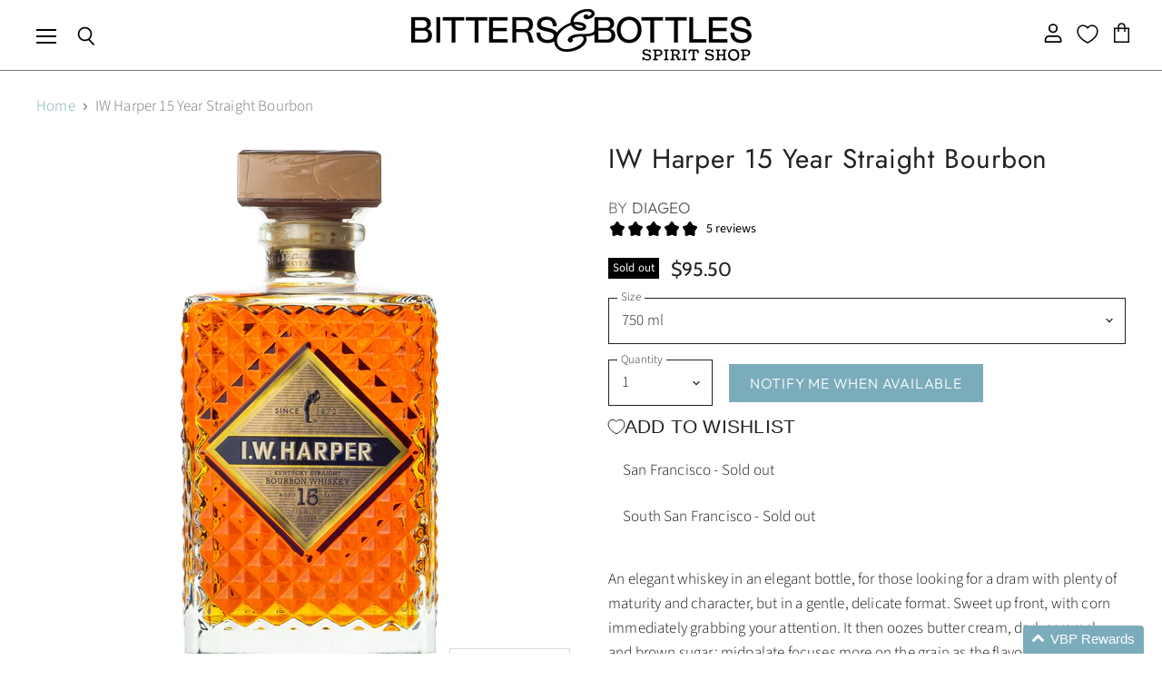

--- FILE ---
content_type: text/html; charset=utf-8
request_url: https://www.bittersandbottles.com/products/iw-harper-15-year-straight-bourbon
body_size: 39709
content:















<!doctype html>
<html class="no-js no-touch" lang="en">
  <head>

               <script type='text/javascript'>var easylockdownLocationDisabled = true;</script> <script type='text/javascript' src='//www.bittersandbottles.com/apps/easylockdown/easylockdown-1.0.8.min.js' data-no-instant></script> <script type='text/javascript'>if( typeof InstantClick == 'object' ) easylockdown.clearData();</script> <style type="text/css">#easylockdown-password-form{padding:30px 0;text-align:center}#easylockdown-wrapper,.easylockdown-form-holder{display:inline-block}#easylockdown-password{vertical-align:top;margin-bottom:16px;padding:8px 15px;line-height:1.2em;outline:0;box-shadow:none}#easylockdown-password-error{display:none;color:#fb8077;text-align:left}#easylockdown-password-error.easylockdown-error{border:1px solid #fb8077}#easylockdown-password-form-button:not(.easylockdown-native-styles){vertical-align:top;display:inline-block!important;height:auto!important;padding:8px 15px;background:#777;border-radius:3px;color:#fff!important;line-height:1.2em;text-decoration:none!important}.easylockdown-instantclick-fix,.easylockdown-item-selector{position:absolute;z-index:-999;display:none;height:0;width:0;font-size:0;line-height:0}.easylockdown-collection-item[data-eld-loc-can],.easylockdown-item-selector+*,.easylockdown-item[data-eld-loc-can]{display:none}.easylockdown404-content-container{padding:50px;text-align:center}.easylockdown404-title-holder .easylockdown-title-404{display:block;margin:0 0 1rem;font-size:2rem;line-height:2.5rem}</style> 











<script type='text/javascript'>easylockdown.hideLinks.push('*[href$="/products/syrup-kiwi"],*[href*="/products/syrup-kiwi/"],*[href*="/products/syrup-kiwi?"],*[href*="/products/syrup-kiwi#"],*[data-eld-product-handle="syrup-kiwi"],*[href$="/products/syrup-smokey-pepper"],*[href*="/products/syrup-smokey-pepper/"],*[href*="/products/syrup-smokey-pepper?"],*[href*="/products/syrup-smokey-pepper#"],*[data-eld-product-handle="syrup-smokey-pepper"],*[href$="/products/syrup-pineapple"],*[href*="/products/syrup-pineapple/"],*[href*="/products/syrup-pineapple?"],*[href*="/products/syrup-pineapple#"],*[data-eld-product-handle="syrup-pineapple"],*[href$="/products/syrup-grenadine"],*[href*="/products/syrup-grenadine/"],*[href*="/products/syrup-grenadine?"],*[href*="/products/syrup-grenadine#"],*[data-eld-product-handle="syrup-grenadine"],*[href$="/products/steel-english-breakfast"],*[href*="/products/steel-english-breakfast/"],*[href*="/products/steel-english-breakfast?"],*[href*="/products/steel-english-breakfast#"],*[data-eld-product-handle="steel-english-breakfast"],*[href$="/products/steep-chai"],*[href*="/products/steep-chai/"],*[href*="/products/steep-chai?"],*[href*="/products/steep-chai#"],*[data-eld-product-handle="steep-chai"],*[href$="/products/steep-chamomile"],*[href*="/products/steep-chamomile/"],*[href*="/products/steep-chamomile?"],*[href*="/products/steep-chamomile#"],*[data-eld-product-handle="steep-chamomile"],*[href$="/products/steep-earl-grey"],*[href*="/products/steep-earl-grey/"],*[href*="/products/steep-earl-grey?"],*[href*="/products/steep-earl-grey#"],*[data-eld-product-handle="steep-earl-grey"],*[href$="/products/steep-lemon-ginger"],*[href*="/products/steep-lemon-ginger/"],*[href*="/products/steep-lemon-ginger?"],*[href*="/products/steep-lemon-ginger#"],*[data-eld-product-handle="steep-lemon-ginger"],*[href$="/products/steep-mint"],*[href*="/products/steep-mint/"],*[href*="/products/steep-mint?"],*[href*="/products/steep-mint#"],*[data-eld-product-handle="steep-mint"],*[href$="/products/steep-pure-green"],*[href*="/products/steep-pure-green/"],*[href*="/products/steep-pure-green?"],*[href*="/products/steep-pure-green#"],*[data-eld-product-handle="steep-pure-green"],*[href$="/products/"],*[href*="/products//"],*[href*="/products/?"],*[href*="/products/#"],*[data-eld-product-handle=""],*[href$="/products/black-gold-salt"],*[href*="/products/black-gold-salt/"],*[href*="/products/black-gold-salt?"],*[href*="/products/black-gold-salt#"],*[data-eld-product-handle="black-gold-salt"],*[href$="/products/cordial-mango"],*[href*="/products/cordial-mango/"],*[href*="/products/cordial-mango?"],*[href*="/products/cordial-mango#"],*[data-eld-product-handle="cordial-mango"],*[href$="/products/cordial-passion-fruit"],*[href*="/products/cordial-passion-fruit/"],*[href*="/products/cordial-passion-fruit?"],*[href*="/products/cordial-passion-fruit#"],*[data-eld-product-handle="cordial-passion-fruit"],*[href$="/products/cordial-raspberry"],*[href*="/products/cordial-raspberry/"],*[href*="/products/cordial-raspberry?"],*[href*="/products/cordial-raspberry#"],*[data-eld-product-handle="cordial-raspberry"],*[href$="/products/cordial-strawberry"],*[href*="/products/cordial-strawberry/"],*[href*="/products/cordial-strawberry?"],*[href*="/products/cordial-strawberry#"],*[data-eld-product-handle="cordial-strawberry"],*[href$="/products/cordial-white-peach"],*[href*="/products/cordial-white-peach/"],*[href*="/products/cordial-white-peach?"],*[href*="/products/cordial-white-peach#"],*[data-eld-product-handle="cordial-white-peach"],*[href$="/products/dehydrated-lime-wheel"],*[href*="/products/dehydrated-lime-wheel/"],*[href*="/products/dehydrated-lime-wheel?"],*[href*="/products/dehydrated-lime-wheel#"],*[data-eld-product-handle="dehydrated-lime-wheel"],*[href$="/products/dehydrated-orange-wheel"],*[href*="/products/dehydrated-orange-wheel/"],*[href*="/products/dehydrated-orange-wheel?"],*[href*="/products/dehydrated-orange-wheel#"],*[data-eld-product-handle="dehydrated-orange-wheel"],*[href$="/products/hibiscus-salt"],*[href*="/products/hibiscus-salt/"],*[href*="/products/hibiscus-salt?"],*[href*="/products/hibiscus-salt#"],*[data-eld-product-handle="hibiscus-salt"],*[href$="/products/red-bitter-syrup"],*[href*="/products/red-bitter-syrup/"],*[href*="/products/red-bitter-syrup?"],*[href*="/products/red-bitter-syrup#"],*[data-eld-product-handle="red-bitter-syrup"],*[href$="/products/syrup-coconut"],*[href*="/products/syrup-coconut/"],*[href*="/products/syrup-coconut?"],*[href*="/products/syrup-coconut#"],*[data-eld-product-handle="syrup-coconut"],*[href$="/products/syrup-concord-grape"],*[href*="/products/syrup-concord-grape/"],*[href*="/products/syrup-concord-grape?"],*[href*="/products/syrup-concord-grape#"],*[data-eld-product-handle="syrup-concord-grape"],*[href$="/products/syrup-demerara"],*[href*="/products/syrup-demerara/"],*[href*="/products/syrup-demerara?"],*[href*="/products/syrup-demerara#"],*[data-eld-product-handle="syrup-demerara"],*[href$="/products/syrup-hibiscus"],*[href*="/products/syrup-hibiscus/"],*[href*="/products/syrup-hibiscus?"],*[href*="/products/syrup-hibiscus#"],*[data-eld-product-handle="syrup-hibiscus"],*[href$="/products/syrup-lime-zap"],*[href*="/products/syrup-lime-zap/"],*[href*="/products/syrup-lime-zap?"],*[href*="/products/syrup-lime-zap#"],*[data-eld-product-handle="syrup-lime-zap"],*[href$="/products/syrup-yuzu"],*[href*="/products/syrup-yuzu/"],*[href*="/products/syrup-yuzu?"],*[href*="/products/syrup-yuzu#"],*[data-eld-product-handle="syrup-yuzu"]');</script>





<script type='text/javascript'>easylockdown.hideLinks.push('*[href$="/products/blantons-b-b-select-single-barrel-bourbon"],*[href*="/products/blantons-b-b-select-single-barrel-bourbon/"],*[href*="/products/blantons-b-b-select-single-barrel-bourbon?"],*[href*="/products/blantons-b-b-select-single-barrel-bourbon#"],*[data-eld-product-handle="blantons-b-b-select-single-barrel-bourbon"],*[href$="/products/special-order-item"],*[href*="/products/special-order-item/"],*[href*="/products/special-order-item?"],*[href*="/products/special-order-item#"],*[data-eld-product-handle="special-order-item"]');</script>





<script type='text/javascript'>easylockdown.hideLinks.push('*[href$="/products/joining-auction"],*[href*="/products/joining-auction/"],*[href*="/products/joining-auction?"],*[href*="/products/joining-auction#"],*[data-eld-product-handle="joining-auction"],*[href$="/products/"],*[href*="/products//"],*[href*="/products/?"],*[href*="/products/#"],*[data-eld-product-handle=""]');</script>















<script type='text/javascript'>
  if( typeof easylockdown == 'object' ) {
    easylockdown.localeRootUrl = '';
    easylockdown.routerByLocation(); 

    easylockdown.onReady(function(e){
      easylockdown.hideAllLinks();
    });
  }
</script>
<script defer src="https://cdn.skio.com/scripts/shopify/head/shopify.ba9807f79b5cdb6483d5.js"></script>


  <script>
    window.Store = window.Store || {};
    window.Store.id = 15699643;
  </script>
    <meta charset="utf-8">
    <meta http-equiv="X-UA-Compatible" content="IE=edge,chrome=1">
    <meta name="viewport" content="width=device-width,initial-scale=1" />

    <!-- Preconnect Domains -->
    <link rel="preconnect" href="https://cdn.shopify.com" crossorigin>
    <link rel="preconnect" href="https://fonts.shopify.com" crossorigin>
    <link rel="preconnect" href="https://monorail-edge.shopifysvc.com">

    
    

    <!-- Preload Assets -->
    <link rel="preload" href="//www.bittersandbottles.com/cdn/shop/t/58/assets/api.js?v=181923403775112908081719011273" as="script">

    

    <link rel="preload" href="//www.bittersandbottles.com/cdn/shop/t/58/assets/superstore.js?v=97056896217659280461719011411" as="script"><title>IW Harper 15 Year Straight Bourbon — Bitters &amp; Bottles</title>

    
      <meta name="description" content="An elegant whiskey in an elegant bottle, for those looking for a dram with plenty of maturity and character, but in a gentle, delicate format. Sweet up front, with corn immediately grabbing your attention. It then oozes butter cream, dark caramel, and brown sugar; midpalate focuses more on the grain as the flavor becom">
    

    
  <link rel="shortcut icon" href="//www.bittersandbottles.com/cdn/shop/files/Favicon_d9fbde28-dde8-47a7-b92e-2aa7de988370_32x32.jpg?v=1711583266" type="image/png">


    
      <link rel="canonical" href="https://www.bittersandbottles.com/products/iw-harper-15-year-straight-bourbon" />
    

    
    















<meta property="og:site_name" content="Bitters &amp; Bottles">
<meta property="og:url" content="https://www.bittersandbottles.com/products/iw-harper-15-year-straight-bourbon">
<meta property="og:title" content="IW Harper 15 Year Straight Bourbon">
<meta property="og:type" content="website">
<meta property="og:description" content="An elegant whiskey in an elegant bottle, for those looking for a dram with plenty of maturity and character, but in a gentle, delicate format. Sweet up front, with corn immediately grabbing your attention. It then oozes butter cream, dark caramel, and brown sugar; midpalate focuses more on the grain as the flavor becom">




    
    
    

    
    
    <meta
      property="og:image"
      content="https://www.bittersandbottles.com/cdn/shop/products/iw-harper-15-year-straight-bourbon_1200x1200.jpg?v=1586292390"
    />
    <meta
      property="og:image:secure_url"
      content="https://www.bittersandbottles.com/cdn/shop/products/iw-harper-15-year-straight-bourbon_1200x1200.jpg?v=1586292390"
    />
    <meta property="og:image:width" content="1200" />
    <meta property="og:image:height" content="1200" />
    
    
    <meta property="og:image:alt" content="Social media image" />
  
















<meta name="twitter:title" content="IW Harper 15 Year Straight Bourbon">
<meta name="twitter:description" content="An elegant whiskey in an elegant bottle, for those looking for a dram with plenty of maturity and character, but in a gentle, delicate format. Sweet up front, with corn immediately grabbing your attention. It then oozes butter cream, dark caramel, and brown sugar; midpalate focuses more on the grain as the flavor becom">


    
    
    
      
      
      <meta name="twitter:card" content="summary">
    
    
    <meta
      property="twitter:image"
      content="https://www.bittersandbottles.com/cdn/shop/products/iw-harper-15-year-straight-bourbon_1200x1200_crop_center.jpg?v=1586292390"
    />
    <meta property="twitter:image:width" content="1200" />
    <meta property="twitter:image:height" content="1200" />
    
    
    <meta property="twitter:image:alt" content="Social media image" />
  



    

    <link rel="preload" href="//www.bittersandbottles.com/cdn/fonts/outfit/outfit_n3.8c97ae4c4fac7c2ea467a6dc784857f4de7e0e37.woff2" as="font" crossorigin="anonymous">

    
      <link rel="preload" as="style" href="//www.bittersandbottles.com/cdn/shop/t/58/assets/theme.css?v=146037814034866213351765144315">
    

    
  <script>window.performance && window.performance.mark && window.performance.mark('shopify.content_for_header.start');</script><meta name="google-site-verification" content="mxBurqGedhFujWKtxMBLJyiXTTLx3zgjcbRuVeR194c">
<meta name="google-site-verification" content="878kzcBAwWeSOWdlTsABQSYmZjo16s4PQsxzEWltHJE">
<meta name="google-site-verification" content="qBWWao2ugJNN8NVBEg0lCxpSqL6A9BJTkasy0-VLmBw">
<meta name="google-site-verification" content="wYV-D2oHSEui5gmCBpO5rovMvuDjfFiv_crxcM1cq8k">
<meta id="shopify-digital-wallet" name="shopify-digital-wallet" content="/15699643/digital_wallets/dialog">
<link rel="alternate" type="application/json+oembed" href="https://www.bittersandbottles.com/products/iw-harper-15-year-straight-bourbon.oembed">
<script async="async" src="/checkouts/internal/preloads.js?locale=en-US"></script>
<script id="shopify-features" type="application/json">{"accessToken":"38bbcc569eba091c5c90697b89df0e9d","betas":["rich-media-storefront-analytics"],"domain":"www.bittersandbottles.com","predictiveSearch":true,"shopId":15699643,"locale":"en"}</script>
<script>var Shopify = Shopify || {};
Shopify.shop = "babliquor.myshopify.com";
Shopify.locale = "en";
Shopify.currency = {"active":"USD","rate":"1.0"};
Shopify.country = "US";
Shopify.theme = {"name":"SKIO | Superstore-v5.2.0 (BLACK VERSION)","id":134585123014,"schema_name":"Superstore","schema_version":"5.2.0","theme_store_id":null,"role":"main"};
Shopify.theme.handle = "null";
Shopify.theme.style = {"id":null,"handle":null};
Shopify.cdnHost = "www.bittersandbottles.com/cdn";
Shopify.routes = Shopify.routes || {};
Shopify.routes.root = "/";</script>
<script type="module">!function(o){(o.Shopify=o.Shopify||{}).modules=!0}(window);</script>
<script>!function(o){function n(){var o=[];function n(){o.push(Array.prototype.slice.apply(arguments))}return n.q=o,n}var t=o.Shopify=o.Shopify||{};t.loadFeatures=n(),t.autoloadFeatures=n()}(window);</script>
<script id="shop-js-analytics" type="application/json">{"pageType":"product"}</script>
<script defer="defer" async type="module" src="//www.bittersandbottles.com/cdn/shopifycloud/shop-js/modules/v2/client.init-shop-cart-sync_WVOgQShq.en.esm.js"></script>
<script defer="defer" async type="module" src="//www.bittersandbottles.com/cdn/shopifycloud/shop-js/modules/v2/chunk.common_C_13GLB1.esm.js"></script>
<script defer="defer" async type="module" src="//www.bittersandbottles.com/cdn/shopifycloud/shop-js/modules/v2/chunk.modal_CLfMGd0m.esm.js"></script>
<script type="module">
  await import("//www.bittersandbottles.com/cdn/shopifycloud/shop-js/modules/v2/client.init-shop-cart-sync_WVOgQShq.en.esm.js");
await import("//www.bittersandbottles.com/cdn/shopifycloud/shop-js/modules/v2/chunk.common_C_13GLB1.esm.js");
await import("//www.bittersandbottles.com/cdn/shopifycloud/shop-js/modules/v2/chunk.modal_CLfMGd0m.esm.js");

  window.Shopify.SignInWithShop?.initShopCartSync?.({"fedCMEnabled":true,"windoidEnabled":true});

</script>
<script>(function() {
  var isLoaded = false;
  function asyncLoad() {
    if (isLoaded) return;
    isLoaded = true;
    var urls = ["https:\/\/age-verifier.onltr.app\/scripts\/ae32bb47b0dfe4c6b7b3621c40680e0e.js?shop=babliquor.myshopify.com","https:\/\/sp-auction.webkul.com\/js\/wk_shopify_auction.js?shop=babliquor.myshopify.com","https:\/\/sp-auction.webkul.com\/js\/wk_auction_category.js?shop=babliquor.myshopify.com","https:\/\/na.shgcdn3.com\/pixel-collector.js?shop=babliquor.myshopify.com"];
    for (var i = 0; i < urls.length; i++) {
      var s = document.createElement('script');
      s.type = 'text/javascript';
      s.async = true;
      s.src = urls[i];
      var x = document.getElementsByTagName('script')[0];
      x.parentNode.insertBefore(s, x);
    }
  };
  if(window.attachEvent) {
    window.attachEvent('onload', asyncLoad);
  } else {
    window.addEventListener('load', asyncLoad, false);
  }
})();</script>
<script id="__st">var __st={"a":15699643,"offset":-28800,"reqid":"b3eef47e-a868-4a75-9744-ccfb99d552a1-1769695112","pageurl":"www.bittersandbottles.com\/products\/iw-harper-15-year-straight-bourbon","u":"831a7fe6889f","p":"product","rtyp":"product","rid":4575058002005};</script>
<script>window.ShopifyPaypalV4VisibilityTracking = true;</script>
<script id="captcha-bootstrap">!function(){'use strict';const t='contact',e='account',n='new_comment',o=[[t,t],['blogs',n],['comments',n],[t,'customer']],c=[[e,'customer_login'],[e,'guest_login'],[e,'recover_customer_password'],[e,'create_customer']],r=t=>t.map((([t,e])=>`form[action*='/${t}']:not([data-nocaptcha='true']) input[name='form_type'][value='${e}']`)).join(','),a=t=>()=>t?[...document.querySelectorAll(t)].map((t=>t.form)):[];function s(){const t=[...o],e=r(t);return a(e)}const i='password',u='form_key',d=['recaptcha-v3-token','g-recaptcha-response','h-captcha-response',i],f=()=>{try{return window.sessionStorage}catch{return}},m='__shopify_v',_=t=>t.elements[u];function p(t,e,n=!1){try{const o=window.sessionStorage,c=JSON.parse(o.getItem(e)),{data:r}=function(t){const{data:e,action:n}=t;return t[m]||n?{data:e,action:n}:{data:t,action:n}}(c);for(const[e,n]of Object.entries(r))t.elements[e]&&(t.elements[e].value=n);n&&o.removeItem(e)}catch(o){console.error('form repopulation failed',{error:o})}}const l='form_type',E='cptcha';function T(t){t.dataset[E]=!0}const w=window,h=w.document,L='Shopify',v='ce_forms',y='captcha';let A=!1;((t,e)=>{const n=(g='f06e6c50-85a8-45c8-87d0-21a2b65856fe',I='https://cdn.shopify.com/shopifycloud/storefront-forms-hcaptcha/ce_storefront_forms_captcha_hcaptcha.v1.5.2.iife.js',D={infoText:'Protected by hCaptcha',privacyText:'Privacy',termsText:'Terms'},(t,e,n)=>{const o=w[L][v],c=o.bindForm;if(c)return c(t,g,e,D).then(n);var r;o.q.push([[t,g,e,D],n]),r=I,A||(h.body.append(Object.assign(h.createElement('script'),{id:'captcha-provider',async:!0,src:r})),A=!0)});var g,I,D;w[L]=w[L]||{},w[L][v]=w[L][v]||{},w[L][v].q=[],w[L][y]=w[L][y]||{},w[L][y].protect=function(t,e){n(t,void 0,e),T(t)},Object.freeze(w[L][y]),function(t,e,n,w,h,L){const[v,y,A,g]=function(t,e,n){const i=e?o:[],u=t?c:[],d=[...i,...u],f=r(d),m=r(i),_=r(d.filter((([t,e])=>n.includes(e))));return[a(f),a(m),a(_),s()]}(w,h,L),I=t=>{const e=t.target;return e instanceof HTMLFormElement?e:e&&e.form},D=t=>v().includes(t);t.addEventListener('submit',(t=>{const e=I(t);if(!e)return;const n=D(e)&&!e.dataset.hcaptchaBound&&!e.dataset.recaptchaBound,o=_(e),c=g().includes(e)&&(!o||!o.value);(n||c)&&t.preventDefault(),c&&!n&&(function(t){try{if(!f())return;!function(t){const e=f();if(!e)return;const n=_(t);if(!n)return;const o=n.value;o&&e.removeItem(o)}(t);const e=Array.from(Array(32),(()=>Math.random().toString(36)[2])).join('');!function(t,e){_(t)||t.append(Object.assign(document.createElement('input'),{type:'hidden',name:u})),t.elements[u].value=e}(t,e),function(t,e){const n=f();if(!n)return;const o=[...t.querySelectorAll(`input[type='${i}']`)].map((({name:t})=>t)),c=[...d,...o],r={};for(const[a,s]of new FormData(t).entries())c.includes(a)||(r[a]=s);n.setItem(e,JSON.stringify({[m]:1,action:t.action,data:r}))}(t,e)}catch(e){console.error('failed to persist form',e)}}(e),e.submit())}));const S=(t,e)=>{t&&!t.dataset[E]&&(n(t,e.some((e=>e===t))),T(t))};for(const o of['focusin','change'])t.addEventListener(o,(t=>{const e=I(t);D(e)&&S(e,y())}));const B=e.get('form_key'),M=e.get(l),P=B&&M;t.addEventListener('DOMContentLoaded',(()=>{const t=y();if(P)for(const e of t)e.elements[l].value===M&&p(e,B);[...new Set([...A(),...v().filter((t=>'true'===t.dataset.shopifyCaptcha))])].forEach((e=>S(e,t)))}))}(h,new URLSearchParams(w.location.search),n,t,e,['guest_login'])})(!0,!0)}();</script>
<script integrity="sha256-4kQ18oKyAcykRKYeNunJcIwy7WH5gtpwJnB7kiuLZ1E=" data-source-attribution="shopify.loadfeatures" defer="defer" src="//www.bittersandbottles.com/cdn/shopifycloud/storefront/assets/storefront/load_feature-a0a9edcb.js" crossorigin="anonymous"></script>
<script data-source-attribution="shopify.dynamic_checkout.dynamic.init">var Shopify=Shopify||{};Shopify.PaymentButton=Shopify.PaymentButton||{isStorefrontPortableWallets:!0,init:function(){window.Shopify.PaymentButton.init=function(){};var t=document.createElement("script");t.src="https://www.bittersandbottles.com/cdn/shopifycloud/portable-wallets/latest/portable-wallets.en.js",t.type="module",document.head.appendChild(t)}};
</script>
<script data-source-attribution="shopify.dynamic_checkout.buyer_consent">
  function portableWalletsHideBuyerConsent(e){var t=document.getElementById("shopify-buyer-consent"),n=document.getElementById("shopify-subscription-policy-button");t&&n&&(t.classList.add("hidden"),t.setAttribute("aria-hidden","true"),n.removeEventListener("click",e))}function portableWalletsShowBuyerConsent(e){var t=document.getElementById("shopify-buyer-consent"),n=document.getElementById("shopify-subscription-policy-button");t&&n&&(t.classList.remove("hidden"),t.removeAttribute("aria-hidden"),n.addEventListener("click",e))}window.Shopify?.PaymentButton&&(window.Shopify.PaymentButton.hideBuyerConsent=portableWalletsHideBuyerConsent,window.Shopify.PaymentButton.showBuyerConsent=portableWalletsShowBuyerConsent);
</script>
<script data-source-attribution="shopify.dynamic_checkout.cart.bootstrap">document.addEventListener("DOMContentLoaded",(function(){function t(){return document.querySelector("shopify-accelerated-checkout-cart, shopify-accelerated-checkout")}if(t())Shopify.PaymentButton.init();else{new MutationObserver((function(e,n){t()&&(Shopify.PaymentButton.init(),n.disconnect())})).observe(document.body,{childList:!0,subtree:!0})}}));
</script>

<script>window.performance && window.performance.mark && window.performance.mark('shopify.content_for_header.end');</script>
  





  <script type="text/javascript">
    
      window.__shgMoneyFormat = window.__shgMoneyFormat || {"USD":{"currency":"USD","currency_symbol":"$","currency_symbol_location":"left","decimal_places":2,"decimal_separator":".","thousands_separator":","}};
    
    window.__shgCurrentCurrencyCode = window.__shgCurrentCurrencyCode || {
      currency: "USD",
      currency_symbol: "$",
      decimal_separator: ".",
      thousands_separator: ",",
      decimal_places: 2,
      currency_symbol_location: "left"
    };
  </script>




    <script>
      document.documentElement.className=document.documentElement.className.replace(/\bno-js\b/,'js');
      if(window.Shopify&&window.Shopify.designMode)document.documentElement.className+=' in-theme-editor';
      if(('ontouchstart' in window)||window.DocumentTouch&&document instanceof DocumentTouch)document.documentElement.className=document.documentElement.className.replace(/\bno-touch\b/,'has-touch');
    </script>

    <script src="//www.bittersandbottles.com/cdn/shop/t/58/assets/api.js?v=181923403775112908081719011273" defer></script>

    
      <link href="//www.bittersandbottles.com/cdn/shop/t/58/assets/theme.css?v=146037814034866213351765144315" rel="stylesheet" type="text/css" media="all" />
    

    

    
    <script>
      window.Theme = window.Theme || {};
      window.Theme.version = '5.2.0';
      window.Theme.name = 'Superstore';
      window.Theme.routes = {
        "root_url": "/",
        "account_url": "/account",
        "account_login_url": "/account/login",
        "account_logout_url": "/account/logout",
        "account_register_url": "/account/register",
        "account_addresses_url": "/account/addresses",
        "collections_url": "/collections",
        "all_products_collection_url": "/collections/all",
        "search_url": "/search",
        "predictive_search_url": "/search/suggest",
        "cart_url": "/cart",
        "cart_add_url": "/cart/add",
        "cart_change_url": "/cart/change",
        "cart_clear_url": "/cart/clear",
        "product_recommendations_url": "/recommendations/products",
      };
    </script>
    
  <script>
  if ((typeof jQuery === 'undefined') || (parseFloat(jQuery.fn.jquery) < 1.7)) {
    jqueryScript = document.createElement('script');
    jqueryScript.src = 'https://code.jquery.com/jquery-3.6.0.min.js';
    document.head.append(jqueryScript);
  }

  var wk_general_config = {"sort_by_customer":{"value":0,"extra_field":"null"},"start_bid_upcoming_auction":{"value":1,"extra_field":null},"wk_show_current_bid_pp":{"value":1,"extra_field":null},"wk_show_start_current_bid_pp":{"value":"0","extra_field":null}};
  // var wk_auction_config = {"auction_autopay":{"value":"0","extra_field":null},"auction_joining_fee":{"value":"0","extra_field":"1"},"autofill_minimum_bid":{"value":"0","extra_field":null},"auto_pay":{"value":0,"extra_field":0},"banned_bidders":{"value":0,"extra_field":"{\"banned_bidder_type\":\"hide_place_btn\"}"},"bidder_username":{"value":"0","extra_field":null},"bid_as_anonymous":{"value":"1","extra_field":null},"capped_amount":{"value":"0","extra_field":null},"check_customer_details":{"value":"0","extra_field":null},"confirmation_for_bid":{"value":1,"extra_field":null},"create_auction_variant_on_buy_now":{"value":"0","extra_field":null},"currency":{"value":"VBP Points","extra_field":null},"current_bid_metafield":{"value":"0","extra_field":null},"days_to_show_auction":{"value":"0","extra_field":null},"display_proxy_bid":{"value":"0","extra_field":null},"enable_buy_now":{"value":"","extra_field":"booking_amt"},"enable_proxy_Bid":{"value":1,"extra_field":0},"hide_all_bidders":{"value":"0","extra_field":null},"hide_buy_now":{"value":1,"extra_field":null},"hide_finished_auction":{"value":"1","extra_field":null},"highest_bid_mail_config":{"value":"0","extra_field":null},"highlight_current_bid":{"value":"1","extra_field":"{\"customer_highest_bidder\":\"rgba(0, 250, 0, 1)\",\"customer_participated\":\"rgba(255, 0, 0, 1)\",\"customer_not_participated\":\"rgba(0, 0, 0, 1)\"}"},"integer_bid_only":{"value":1,"extra_field":null},"joining_fee_policy":{"value":"once_per_auction","extra_field":null},"joining_payment_confirmation":{"value":"0","extra_field":null},"manage_orders_by":{"value":"by Shopify","extra_field":null},"max_bid_amt_allow":{"value":"0","extra_field":null},"max_bid_increment":{"value":"0","extra_field":null},"min_bid_amt_allow":{"value":0,"extra_field":null},"multi_currency":{"value":"0","extra_field":null},"outbid_notification":{"value":1,"extra_field":null},"pagination":{"value":"0","extra_field":null},"place_bid_collection":{"value":1,"extra_field":null},"popcorn_bidding":{"value":1,"extra_field":null},"product_subscription_config":{"value":"0","extra_field":null},"remove_reserve_price":{"value":"0","extra_field":null},"reserve_price_met":{"value":"0","extra_field":null},"restrict_same_customer_to_bid":{"value":"0","extra_field":null},"selling_auto_pay":{"value":"0","extra_field":null},"sell_multiple_units":{"value":0,"extra_field":1},"send_bid_email":{"value":1,"extra_field":null},"show_bidders":{"value":"1","extra_field":null},"show_end_bid":{"value":1,"extra_field":null},"show_popcornbid_desc":{"value":"0","extra_field":null},"show_products_tag":{"value":"0","extra_field":null},"show_reserved_price":{"value":"0","extra_field":null},"tax_on_joining":{"value":0,"extra_field":"1"},"terms_and_conditions":{"value":"","extra_field":"{\\\"default_handle\\\":false,\\\"tag_based_handle\\\":false}"},"update_customer_declined_card":{"value":"0","extra_field":null},"whatsapp_notification_to_admin":{"value":"0","extra_field":null},"wk_delivery_preference":{"value":"0","extra_field":null},"wk_show_max_bid":{"value":"1","extra_field":0},"wk_show_premium_price":{"value":"0","extra_field":null}};
  var wk_widget_config = {"date_format":{"value":"%e-%b-%Y %I:%M %p","extra_field":null},"widget_type":{"value":"2","extra_field":null},"wk_show_seconds":{"value":1,"extra_field":null}};
  var wk_theme_colors = {"bdr_color":{"value":"rgba(204, 204, 204, 1)","extra_field":null},"btn_text_color":{"value":"rgba(255, 255, 255, 1)","extra_field":null},"form_bg_color":{"value":"rgba(0, 0, 0, 0)","extra_field":null},"label_color":{"value":"rgba(64, 64, 64, 1)","extra_field":null},"text_color":{"value":"rgba(85, 85, 85, 1)","extra_field":null},"theme_color":{"value":"rgba(123, 172, 187, 1)","extra_field":null}};
  var wk_labels = {"action":"Action","address":"Address","add_card":"Add Card","add_update_address":"Add\/Update Address","alert":"Alert","all_bidding_details":"All Bidding Details","all_running_auctions":"All Running Auctions","alphabetically_A_Z":"Alphabetically, A-Z","alphabetically_Z_A":"Alphabetically, Z-A","alphanumeric_values_only":"Only Alphanumeric values are allowed for username","amount_to_be_paid":"Amount To Be Paid","anonymous":"Anonymous","app_is_under_maintanance":"App is under maintanance","auction_ended_at":"Auction Ended At","auction_ending_latest":"Auction Ending Latest","auction_ending_soonest":"Auction Ending Soon","auction_starts_in":"Auction Starts In","auto_payment_content":"To place a bid, you’ll need to authorize a free order to securely save your card details.You’ll only be charged if you win.","avaiable_active_plan_auction_plan":"Available Penny Auction Plans","banned_bidder_msg":"You have been banned to buy any auction product","banned_username_comment":"We regret to inform you that your previous username has been banned due to a violation of our community guidelines. Kindly update your account with a new username.","bidder_name":"Bidder Name","bidding_closed_for_product":"Bidding closed for this product","bidding_date":"Bidding Date","bids_count":"Bids Count","bids_price":"Bids Price","bids_purchased":"Bids Purchased","bid_amount":"Bid Amount","bid_counts_bid":"{$bid_count} Bid(s)","bid_end_date":"Bid End Date","bid_start_date":"Bid Start Date","bid_successfully_placed":"Bid Successfully Placed","billing_address_placeholder":"Billing Address Placeholder","bill_to":"Bill To","buy_all":"Buy All","buy_now":"Buy Now for {$buy_now_amount}","cancel":"Cancel","cancel_card":"Cancel Card","card_authentication_failed":"Card Authentication Failed","card_declined":"Card Declined","card_number":"Card Number","card_removed_successfully":"Card Removed Successfully","card_updated_successfully":"Card Updated Successfully","change_card_details":"Change Card Details","checkout_session_id_invalid":"Checkout session id is invalid","check_joining_status":"Click To Check Joining Status","choose_shipping_method_for_your_won_auction.":"Choose Shipping Method for your won auction","confirm_proxy_content":"Do you want to replace your current proxy bid of {$previous_proxy_bid} with {$current_proxy_bid}","confirm_your_bid":"Confirm Your Bid","congratulations":"Congratulations!","contact_you_soon":"Merchant Will Be Respond You Soon On Your Request","current_active_plan_auction_plan":"Current Active Penny Auction Plan","current_bid":"Current Bid","current_bid_low_to_igh":"Current Bid, Low to High","current_id_high_to_low":"Current Bid, High to Low","current_plan_price":"Current Plan Price","days":"Days","delivery":"Delivery","delivery_preference":"Delivery Preference","didnt_win":"Didn't Win","end_date":"End Date","enter_username":"Enter Username","enter_user_name":"Enter New Username","expire_date":"Expiry Date","expiry_date":"Expiry Date","filter_by":"Filter By","for_auction_purchase":"For Auction Purchase","for_auto_payments":"For Auto Payments","go_back":"Go Back","hide_identity_from_bidders":"Hide Identity","highest_bid":"Highest Bid","highest_bidder":"Highest Bidder","hours":"Hours","integer_bid_only":"Invalid Bid! Bid Should be a whole Number","joining_payment_pending":"Payment Status Pending, contact site owner.","join_auction":"Join Auction","limit":"Limit","location_address":"Location Address","location_name":"Location Name","lost":"Lost","mail_sent":"Your Request Has Been Sent","max_bid":"Max Bid","min":"Min","minimum_bidding_amount_allowed":"Maximum bidding amount allowed","min_proxy_bid":"Minimum proxy bidding amount allowed","msg_winner_processing":"{$auction_count} of your won auctions are still under process. Please wait for a while to purchase all your won auctions at once.","normal":"Normal","normal_and_proxy":"Normal and Proxy","not_purchased":"Not Purchased","no_":"No","no_bids":"No Bids","no_of_bids":"No. of Bids","no_penny_plan_available":"No Penny Plan Available","no_record_found":"No Record Found...","No_shipping_found":"No Shipping found for your location kindly update your address.","ok":"Ok","only_one_space_is_allowed":"Only one space is allowed","or_":"OR","participated_auctions":"Participated Auctions","pay_booking_amount_to_buy_now":"Pay {$booking_amount} booking amount here to buy now.","pay_with_card":"Pay With Card","pay_with_card_2":"Pay With Card","pa_customer_country_code":"Country Code","pa_customer_details_address_1":"Address","pa_customer_details_address_2":"Apartment, Suite, etc","pa_customer_details_city":"City","pa_customer_details_contact_number":"Contact Number","pa_customer_details_country":"Country","pa_customer_details_email_id":"Email Id","pa_customer_details_first_name":"First Name","pa_customer_details_last_name":"Last Name ","pa_customer_details_province":"Province","pa_customer_details_redirect_button":"Click to enter these details","pa_customer_details_redirect_heading":"Enter address\/contact details","pa_customer_details_redirect_text":"Phone number or address details are missing. Kindly fill in these details to place your bid.","pa_customer_details_top_heading":"Customer Details","pa_customer_details_zip_code":"Zip Code","pa_customer_mobile_number":"Mobile Number","pa_customer_whatsapp_notification":"Do You Want To Recieve Whats-App Notification.","pa_verify_your_mobile_number_and_country_code":"Verify Your Mobile Number And Country Code.","place_automatic_bid":"Place Automatic Bid","place_bid":"Place Bid","place_my_bid":"Place My Bid","place_normal_proxy_bid_here":"Place Normal Bid and Proxy Bid from here.","place_proxy_bid":"Place Proxy Bid","place_your_bid":"Place Your Bid","plan_fetched_success":"Plan Fetched Successfully","plan_price":"Plan Price","please_agree_terms_and_conditions_before_joining":"Please agree terms and conditions before joining","please_select_delivery_preference":"Please select delivery preference","popcorn_bidding":"POPCORN BIDDING","popcorn_bidding_description":"The close date may change. Popcorn bidding is last minute bidding that causes the auction end date to be extended. This prevents sniping and allows everyone an opportunity to bid before the auction closes.","price_per_unit":"Price per unit","proceed":"Proceed","product_image":"Product Image","product_name":"Product Name","proxy":"Proxy","proxy_already_reserved":"This proxy amount is already reserved.","proxy_bid":"Proxy Bid","proxy_bidding":"Proxy Bidding","proxy_bidding_activated":"Proxy Bidding Activated Successfully","proxy_bid_rule_description":"In case the bidding value is greater than and equal to Current Bid + 2*(minimum allowed bid- Current Bid) then,it this will be placed as a Proxy bid.","proxy_bid_rule_notice":"Proxy Bidding: Enter the maximum you are willing to bid, if someone else places a bid the system will automatically increase yours by increments till the maximum amount you bid for.","proxy_confirmation":"Proxy Confirmation","proxy_high_bid_till_target":"You will be the highest bidder till the target Amount you'll enter here.","purchased":"Purchased","purchase_penny_plan_btn":"Purchase","quantity":"Quantity","quantity_bid":"Quantity Bid","remaining_bids":"Remaining Bids","remove_card":"Remove Card","remove_card_msg_front":"You cannot remove your card as you have bids on running auctions.","request_to_admin":"Request To Admin","reserved_price":"Reserved Bid","reserve_price_met":"Reserve Bid Met","reserve_price_not_met":"Reserve Bid Not Met","restore_auction":"Restore Auction","running_auctions":"Running Auctions","save_shipping":"Save Shipping","search":"search","search_tag":"Search Tag","sec":"Sec","select":"Select","select_all":"Select All","select_bidding_type":"Select Bidding Type","select_penny_auction_plan":"Penny Auction Plan.","select_products_tag":"Select Products Tag","select_sort_by":"Select Sort By","seller_details":"Seller Details","selling_autopay_first_authorization":"This is an Autopay auction. To place a bid, you must authorise by placing an order. If you are declared the winner, the winning amount will be automatically deducted.Otherwise, your order amount will be refunded.","selling_autopay_reauthorize_label":"Since your bidding amount is higher than the authorised amount, please place another order to increase the authorization amount required for your bid to be considered.","shipping_address_placeholder":"Shipping Address Placeholder","shipping_methods":"Shipping Methods","shipping_updated_successfully":"Shipping Updated Successfully.","ship_to":"Ship To","sort_by":"Sort By","start_bid":"Start Bid","start_bidding_amount":"Start Bidding Amount","status":"Status","store_pickup":"Store Pickup","store_pickup_details":"Store Pickup Details","submit":"Submit","sure_want_to_place_this_bid":"Are you sure you want to place this bid?","system_generated_bid":"System Generated Bid","target_amount_for_auto_bid":"Enter the Target Amount For Your Automatic Bid","terms_and_conditions":"{$terms_and_conditions}","terms_and_conditions_label":"i agree with {$terms_and_conditions}","time_left":"Time Left","transaction_declined_description":"Transaction was declined with this card on your last auction win. Please update the card details to avoid payment cancellation for future auctions.","unable_to_fetch_plan_details":"Unable To Fetch Plan Details","upcoming_auctions":"Upcoming Auctions","update_card":"Update Card","update_card_details":"Update card details","update_shipping":"Update Shipping","update_shipping_method":"Update Shipping Method","update_username":"Update Username","update_username_detail":"Update Username Detail","username":"Username","username_exists":"Username Already Exists","username_notice":"You can enter any custom username here that will be visible to all auction bidders instead of real name.","username_not_allowed":"Username not allowed","username_updated_successfully":"Username Updated Successfully.","variant_restore_auction":"There was an issue processing this auction. Please click restore to complete your purchase.","vendor_details":"Vendor Details","view_auction":"View Auction","view_details":"View Details","view_your_bids":"View Your Bids","winning_auctions":"Winning Auctions","winning_bid_amount_new":"Winning Bid Amount","winning_bid_amt":"Winning Amount","wk_update_username":"Update Username","yes":"Yes","you":"You","your_card":"Your Card","your_current_bid":"Your Current Bid","your_last_bid":"Your Last Bid","Youve_been_outbid":"You've been outbid"};
</script>

  
  

<script type="text/javascript">
  
    window.SHG_CUSTOMER = null;
  
</script>







<!-- BEGIN app block: shopify://apps/multi-location-inv/blocks/app-embed/982328e1-99f7-4a7e-8266-6aed71bf0021 -->


  
    <script src="https://cdn.shopify.com/extensions/019c0658-3466-7dd8-926b-aefbf0ba21b8/inventory-info-theme-exrtensions-182/assets/common.bundle.js"></script>
  

<style>
  .iia-icon svg{height:18px;width:18px}.iia-disabled-button{pointer-events:none}.iia-hidden {display: none;}
</style>
<script>
      window.inventoryInfo = window.inventoryInfo || {};
      window.inventoryInfo.shop = window.inventoryInfo.shop || {};
      window.inventoryInfo.shop.shopifyDomain = 'babliquor.myshopify.com';
      window.inventoryInfo.shop.locale = 'en';
      window.inventoryInfo.pageType = 'product';
      
        window.inventoryInfo.settings = {"onBoarding":{"theme":{"themeSelectionStep":{"complete":true,"data":{"themeId":"134585123014"}},"appEmbedStep":{"skipped":true},"productPageStep":{"skipped":true},"appBlockStep":{"skipped":true},"dismissed":true}},"threshold":true,"stockMessageRules":[{"operator":"<=","qty":0,"msg":"{{location-name}} - {{threshold-message}}","threshold":"Sold out","titleMsg":"<span class='iiaLocation' style='font-weight: normal; color: #000000'>Seaside Market</span> - <span class='iiaStockThreshold' >Sold out</span>"},{"operator":"<=","qty":6,"msg":"{{location-name}} - {{qty}}","threshold":"Low stock","titleMsg":"<span class='iiaLocation' style='font-weight: normal; color: #000000'>The Village Hub</span> - <span class='iiaQty' style='font-weight: normal; color: #000000'>5</span>"},{"operator":">=","qty":7,"msg":"{{location-name}} - {{threshold-message}}","threshold":"High stock","titleMsg":"<span class='iiaLocation' style='font-weight: normal; color: #000000'>City Centre Plaza</span> - <span class='iiaStockThreshold' >High stock</span>"}],"showOnSoldOut":true,"hideLocationDetails":true,"clickablePhone":false,"hiddenCollections":[288182862022],"hideBorders":true,"qtyBold":false,"locationBold":false,"infoBold":false,"drawer":false,"uiEnabled":true,"header":"","css":""};
        
          window.inventoryInfo.locationSettings = {"details":[{"id":75960910022,"displayOrder":1,"name":""},{"id":32311816,"displayOrder":2}]};
        
      
      
</script>


  
 

 
  
    <script> 
      window.inventoryInfo = window.inventoryInfo || {};
      window.inventoryInfo.product = window.inventoryInfo.product || {}
      window.inventoryInfo.product.collections = [];
      
        window.inventoryInfo.product.collections.push(383708680);
      
        window.inventoryInfo.product.collections.push(383717704);
      
        window.inventoryInfo.product.collections.push(383711432);
      
    </script>
  



  <script> 
      window.inventoryInfo = window.inventoryInfo || {};
      window.inventoryInfo.product = window.inventoryInfo.product || {}
      window.inventoryInfo.product.title = "IW Harper 15 Year Straight Bourbon";
      window.inventoryInfo.product.handle = "iw-harper-15-year-straight-bourbon";
      window.inventoryInfo.product.id = 4575058002005;
      window.inventoryInfo.product.selectedVairant = 31935275499605;
      window.inventoryInfo.product.defaultVariantOnly = false
      window.inventoryInfo.markets = window.inventoryInfo.markets || {};
      window.inventoryInfo.markets.isoCode = 'US';
      window.inventoryInfo.product.variants = window.inventoryInfo.product.variants || []; 
      
          window.inventoryInfo.product.variants.push({id:31935275499605, 
                                                      title:"750 ml", 
                                                      available:false,
                                                      incoming: false,
                                                      incomingDate: null
                                                     });
      
       
    </script>

    


 
 
    
      <script src="https://cdn.shopify.com/extensions/019c0658-3466-7dd8-926b-aefbf0ba21b8/inventory-info-theme-exrtensions-182/assets/main.bundle.js"></script>
    

<!-- END app block --><!-- BEGIN app block: shopify://apps/minmaxify-order-limits/blocks/app-embed-block/3acfba32-89f3-4377-ae20-cbb9abc48475 --><script type="text/javascript" src="https://limits.minmaxify.com/babliquor.myshopify.com?v=139a&r=20251223235517"></script>

<!-- END app block --><!-- BEGIN app block: shopify://apps/loyalty-rewards-and-referrals/blocks/embed-sdk/6f172e67-4106-4ac0-89c5-b32a069b3101 -->

<style
  type='text/css'
  data-lion-app-styles='main'
  data-lion-app-styles-settings='{&quot;disableBundledCSS&quot;:false,&quot;disableBundledFonts&quot;:false,&quot;useClassIsolator&quot;:false}'
></style>

<!-- loyaltylion.snippet.version=2c51eebe71+8174 -->

<script>
  
  !function(t,n){function o(n){var o=t.getElementsByTagName("script")[0],i=t.createElement("script");i.src=n,i.crossOrigin="",o.parentNode.insertBefore(i,o)}if(!n.isLoyaltyLion){window.loyaltylion=n,void 0===window.lion&&(window.lion=n),n.version=2,n.isLoyaltyLion=!0;var i=new Date,e=i.getFullYear().toString()+i.getMonth().toString()+i.getDate().toString();o("https://sdk.loyaltylion.net/static/2/loader.js?t="+e);var r=!1;n.init=function(t){if(r)throw new Error("Cannot call lion.init more than once");r=!0;var a=n._token=t.token;if(!a)throw new Error("Token must be supplied to lion.init");for(var l=[],s="_push configure bootstrap shutdown on removeListener authenticateCustomer".split(" "),c=0;c<s.length;c+=1)!function(t,n){t[n]=function(){l.push([n,Array.prototype.slice.call(arguments,0)])}}(n,s[c]);o("https://sdk.loyaltylion.net/sdk/start/"+a+".js?t="+e+i.getHours().toString()),n._initData=t,n._buffer=l}}}(document,window.loyaltylion||[]);

  
    
      loyaltylion.init(
        { token: "9abd4ec8aed86cb850c737ecf79f61dc" }
      );
    
  

  loyaltylion.configure({
    disableBundledCSS: false,
    disableBundledFonts: false,
    useClassIsolator: false,
  })

  
</script>



<!-- END app block --><!-- BEGIN app block: shopify://apps/klaviyo-email-marketing-sms/blocks/klaviyo-onsite-embed/2632fe16-c075-4321-a88b-50b567f42507 -->












  <script async src="https://static.klaviyo.com/onsite/js/Pbbzc7/klaviyo.js?company_id=Pbbzc7"></script>
  <script>!function(){if(!window.klaviyo){window._klOnsite=window._klOnsite||[];try{window.klaviyo=new Proxy({},{get:function(n,i){return"push"===i?function(){var n;(n=window._klOnsite).push.apply(n,arguments)}:function(){for(var n=arguments.length,o=new Array(n),w=0;w<n;w++)o[w]=arguments[w];var t="function"==typeof o[o.length-1]?o.pop():void 0,e=new Promise((function(n){window._klOnsite.push([i].concat(o,[function(i){t&&t(i),n(i)}]))}));return e}}})}catch(n){window.klaviyo=window.klaviyo||[],window.klaviyo.push=function(){var n;(n=window._klOnsite).push.apply(n,arguments)}}}}();</script>

  
    <script id="viewed_product">
      if (item == null) {
        var _learnq = _learnq || [];

        var MetafieldReviews = null
        var MetafieldYotpoRating = null
        var MetafieldYotpoCount = null
        var MetafieldLooxRating = null
        var MetafieldLooxCount = null
        var okendoProduct = null
        var okendoProductReviewCount = null
        var okendoProductReviewAverageValue = null
        try {
          // The following fields are used for Customer Hub recently viewed in order to add reviews.
          // This information is not part of __kla_viewed. Instead, it is part of __kla_viewed_reviewed_items
          MetafieldReviews = {"rating":{"scale_min":"1.0","scale_max":"5.0","value":"4.0"},"rating_count":5};
          MetafieldYotpoRating = null
          MetafieldYotpoCount = null
          MetafieldLooxRating = null
          MetafieldLooxCount = null

          okendoProduct = null
          // If the okendo metafield is not legacy, it will error, which then requires the new json formatted data
          if (okendoProduct && 'error' in okendoProduct) {
            okendoProduct = null
          }
          okendoProductReviewCount = okendoProduct ? okendoProduct.reviewCount : null
          okendoProductReviewAverageValue = okendoProduct ? okendoProduct.reviewAverageValue : null
        } catch (error) {
          console.error('Error in Klaviyo onsite reviews tracking:', error);
        }

        var item = {
          Name: "IW Harper 15 Year Straight Bourbon",
          ProductID: 4575058002005,
          Categories: ["Bourbon \u0026 Corn Whiskeys","Spirits","Whiskey"],
          ImageURL: "https://www.bittersandbottles.com/cdn/shop/products/iw-harper-15-year-straight-bourbon_grande.jpg?v=1586292390",
          URL: "https://www.bittersandbottles.com/products/iw-harper-15-year-straight-bourbon",
          Brand: "Diageo",
          Price: "$95.50",
          Value: "95.50",
          CompareAtPrice: "$0.00"
        };
        _learnq.push(['track', 'Viewed Product', item]);
        _learnq.push(['trackViewedItem', {
          Title: item.Name,
          ItemId: item.ProductID,
          Categories: item.Categories,
          ImageUrl: item.ImageURL,
          Url: item.URL,
          Metadata: {
            Brand: item.Brand,
            Price: item.Price,
            Value: item.Value,
            CompareAtPrice: item.CompareAtPrice
          },
          metafields:{
            reviews: MetafieldReviews,
            yotpo:{
              rating: MetafieldYotpoRating,
              count: MetafieldYotpoCount,
            },
            loox:{
              rating: MetafieldLooxRating,
              count: MetafieldLooxCount,
            },
            okendo: {
              rating: okendoProductReviewAverageValue,
              count: okendoProductReviewCount,
            }
          }
        }]);
      }
    </script>
  




  <script>
    window.klaviyoReviewsProductDesignMode = false
  </script>







<!-- END app block --><link href="https://monorail-edge.shopifysvc.com" rel="dns-prefetch">
<script>(function(){if ("sendBeacon" in navigator && "performance" in window) {try {var session_token_from_headers = performance.getEntriesByType('navigation')[0].serverTiming.find(x => x.name == '_s').description;} catch {var session_token_from_headers = undefined;}var session_cookie_matches = document.cookie.match(/_shopify_s=([^;]*)/);var session_token_from_cookie = session_cookie_matches && session_cookie_matches.length === 2 ? session_cookie_matches[1] : "";var session_token = session_token_from_headers || session_token_from_cookie || "";function handle_abandonment_event(e) {var entries = performance.getEntries().filter(function(entry) {return /monorail-edge.shopifysvc.com/.test(entry.name);});if (!window.abandonment_tracked && entries.length === 0) {window.abandonment_tracked = true;var currentMs = Date.now();var navigation_start = performance.timing.navigationStart;var payload = {shop_id: 15699643,url: window.location.href,navigation_start,duration: currentMs - navigation_start,session_token,page_type: "product"};window.navigator.sendBeacon("https://monorail-edge.shopifysvc.com/v1/produce", JSON.stringify({schema_id: "online_store_buyer_site_abandonment/1.1",payload: payload,metadata: {event_created_at_ms: currentMs,event_sent_at_ms: currentMs}}));}}window.addEventListener('pagehide', handle_abandonment_event);}}());</script>
<script id="web-pixels-manager-setup">(function e(e,d,r,n,o){if(void 0===o&&(o={}),!Boolean(null===(a=null===(i=window.Shopify)||void 0===i?void 0:i.analytics)||void 0===a?void 0:a.replayQueue)){var i,a;window.Shopify=window.Shopify||{};var t=window.Shopify;t.analytics=t.analytics||{};var s=t.analytics;s.replayQueue=[],s.publish=function(e,d,r){return s.replayQueue.push([e,d,r]),!0};try{self.performance.mark("wpm:start")}catch(e){}var l=function(){var e={modern:/Edge?\/(1{2}[4-9]|1[2-9]\d|[2-9]\d{2}|\d{4,})\.\d+(\.\d+|)|Firefox\/(1{2}[4-9]|1[2-9]\d|[2-9]\d{2}|\d{4,})\.\d+(\.\d+|)|Chrom(ium|e)\/(9{2}|\d{3,})\.\d+(\.\d+|)|(Maci|X1{2}).+ Version\/(15\.\d+|(1[6-9]|[2-9]\d|\d{3,})\.\d+)([,.]\d+|)( \(\w+\)|)( Mobile\/\w+|) Safari\/|Chrome.+OPR\/(9{2}|\d{3,})\.\d+\.\d+|(CPU[ +]OS|iPhone[ +]OS|CPU[ +]iPhone|CPU IPhone OS|CPU iPad OS)[ +]+(15[._]\d+|(1[6-9]|[2-9]\d|\d{3,})[._]\d+)([._]\d+|)|Android:?[ /-](13[3-9]|1[4-9]\d|[2-9]\d{2}|\d{4,})(\.\d+|)(\.\d+|)|Android.+Firefox\/(13[5-9]|1[4-9]\d|[2-9]\d{2}|\d{4,})\.\d+(\.\d+|)|Android.+Chrom(ium|e)\/(13[3-9]|1[4-9]\d|[2-9]\d{2}|\d{4,})\.\d+(\.\d+|)|SamsungBrowser\/([2-9]\d|\d{3,})\.\d+/,legacy:/Edge?\/(1[6-9]|[2-9]\d|\d{3,})\.\d+(\.\d+|)|Firefox\/(5[4-9]|[6-9]\d|\d{3,})\.\d+(\.\d+|)|Chrom(ium|e)\/(5[1-9]|[6-9]\d|\d{3,})\.\d+(\.\d+|)([\d.]+$|.*Safari\/(?![\d.]+ Edge\/[\d.]+$))|(Maci|X1{2}).+ Version\/(10\.\d+|(1[1-9]|[2-9]\d|\d{3,})\.\d+)([,.]\d+|)( \(\w+\)|)( Mobile\/\w+|) Safari\/|Chrome.+OPR\/(3[89]|[4-9]\d|\d{3,})\.\d+\.\d+|(CPU[ +]OS|iPhone[ +]OS|CPU[ +]iPhone|CPU IPhone OS|CPU iPad OS)[ +]+(10[._]\d+|(1[1-9]|[2-9]\d|\d{3,})[._]\d+)([._]\d+|)|Android:?[ /-](13[3-9]|1[4-9]\d|[2-9]\d{2}|\d{4,})(\.\d+|)(\.\d+|)|Mobile Safari.+OPR\/([89]\d|\d{3,})\.\d+\.\d+|Android.+Firefox\/(13[5-9]|1[4-9]\d|[2-9]\d{2}|\d{4,})\.\d+(\.\d+|)|Android.+Chrom(ium|e)\/(13[3-9]|1[4-9]\d|[2-9]\d{2}|\d{4,})\.\d+(\.\d+|)|Android.+(UC? ?Browser|UCWEB|U3)[ /]?(15\.([5-9]|\d{2,})|(1[6-9]|[2-9]\d|\d{3,})\.\d+)\.\d+|SamsungBrowser\/(5\.\d+|([6-9]|\d{2,})\.\d+)|Android.+MQ{2}Browser\/(14(\.(9|\d{2,})|)|(1[5-9]|[2-9]\d|\d{3,})(\.\d+|))(\.\d+|)|K[Aa][Ii]OS\/(3\.\d+|([4-9]|\d{2,})\.\d+)(\.\d+|)/},d=e.modern,r=e.legacy,n=navigator.userAgent;return n.match(d)?"modern":n.match(r)?"legacy":"unknown"}(),u="modern"===l?"modern":"legacy",c=(null!=n?n:{modern:"",legacy:""})[u],f=function(e){return[e.baseUrl,"/wpm","/b",e.hashVersion,"modern"===e.buildTarget?"m":"l",".js"].join("")}({baseUrl:d,hashVersion:r,buildTarget:u}),m=function(e){var d=e.version,r=e.bundleTarget,n=e.surface,o=e.pageUrl,i=e.monorailEndpoint;return{emit:function(e){var a=e.status,t=e.errorMsg,s=(new Date).getTime(),l=JSON.stringify({metadata:{event_sent_at_ms:s},events:[{schema_id:"web_pixels_manager_load/3.1",payload:{version:d,bundle_target:r,page_url:o,status:a,surface:n,error_msg:t},metadata:{event_created_at_ms:s}}]});if(!i)return console&&console.warn&&console.warn("[Web Pixels Manager] No Monorail endpoint provided, skipping logging."),!1;try{return self.navigator.sendBeacon.bind(self.navigator)(i,l)}catch(e){}var u=new XMLHttpRequest;try{return u.open("POST",i,!0),u.setRequestHeader("Content-Type","text/plain"),u.send(l),!0}catch(e){return console&&console.warn&&console.warn("[Web Pixels Manager] Got an unhandled error while logging to Monorail."),!1}}}}({version:r,bundleTarget:l,surface:e.surface,pageUrl:self.location.href,monorailEndpoint:e.monorailEndpoint});try{o.browserTarget=l,function(e){var d=e.src,r=e.async,n=void 0===r||r,o=e.onload,i=e.onerror,a=e.sri,t=e.scriptDataAttributes,s=void 0===t?{}:t,l=document.createElement("script"),u=document.querySelector("head"),c=document.querySelector("body");if(l.async=n,l.src=d,a&&(l.integrity=a,l.crossOrigin="anonymous"),s)for(var f in s)if(Object.prototype.hasOwnProperty.call(s,f))try{l.dataset[f]=s[f]}catch(e){}if(o&&l.addEventListener("load",o),i&&l.addEventListener("error",i),u)u.appendChild(l);else{if(!c)throw new Error("Did not find a head or body element to append the script");c.appendChild(l)}}({src:f,async:!0,onload:function(){if(!function(){var e,d;return Boolean(null===(d=null===(e=window.Shopify)||void 0===e?void 0:e.analytics)||void 0===d?void 0:d.initialized)}()){var d=window.webPixelsManager.init(e)||void 0;if(d){var r=window.Shopify.analytics;r.replayQueue.forEach((function(e){var r=e[0],n=e[1],o=e[2];d.publishCustomEvent(r,n,o)})),r.replayQueue=[],r.publish=d.publishCustomEvent,r.visitor=d.visitor,r.initialized=!0}}},onerror:function(){return m.emit({status:"failed",errorMsg:"".concat(f," has failed to load")})},sri:function(e){var d=/^sha384-[A-Za-z0-9+/=]+$/;return"string"==typeof e&&d.test(e)}(c)?c:"",scriptDataAttributes:o}),m.emit({status:"loading"})}catch(e){m.emit({status:"failed",errorMsg:(null==e?void 0:e.message)||"Unknown error"})}}})({shopId: 15699643,storefrontBaseUrl: "https://www.bittersandbottles.com",extensionsBaseUrl: "https://extensions.shopifycdn.com/cdn/shopifycloud/web-pixels-manager",monorailEndpoint: "https://monorail-edge.shopifysvc.com/unstable/produce_batch",surface: "storefront-renderer",enabledBetaFlags: ["2dca8a86"],webPixelsConfigList: [{"id":"1311965382","configuration":"{\"accountID\":\"Pbbzc7\",\"webPixelConfig\":\"eyJlbmFibGVBZGRlZFRvQ2FydEV2ZW50cyI6IHRydWV9\"}","eventPayloadVersion":"v1","runtimeContext":"STRICT","scriptVersion":"524f6c1ee37bacdca7657a665bdca589","type":"APP","apiClientId":123074,"privacyPurposes":["ANALYTICS","MARKETING"],"dataSharingAdjustments":{"protectedCustomerApprovalScopes":["read_customer_address","read_customer_email","read_customer_name","read_customer_personal_data","read_customer_phone"]}},{"id":"765853894","configuration":"{\"site_id\":\"8cdb4403-f0e8-41b4-b536-c4c5d1bf3461\",\"analytics_endpoint\":\"https:\\\/\\\/na.shgcdn3.com\"}","eventPayloadVersion":"v1","runtimeContext":"STRICT","scriptVersion":"695709fc3f146fa50a25299517a954f2","type":"APP","apiClientId":1158168,"privacyPurposes":["ANALYTICS","MARKETING","SALE_OF_DATA"],"dataSharingAdjustments":{"protectedCustomerApprovalScopes":["read_customer_personal_data"]}},{"id":"380993734","configuration":"{\"config\":\"{\\\"pixel_id\\\":\\\"G-CYWRBHB9R6\\\",\\\"gtag_events\\\":[{\\\"type\\\":\\\"begin_checkout\\\",\\\"action_label\\\":[\\\"G-CYWRBHB9R6\\\",\\\"AW-785467011\\\/mzFUCN3Xpv8BEIONxfYC\\\"]},{\\\"type\\\":\\\"search\\\",\\\"action_label\\\":[\\\"G-CYWRBHB9R6\\\",\\\"AW-785467011\\\/P6oTCODXpv8BEIONxfYC\\\"]},{\\\"type\\\":\\\"view_item\\\",\\\"action_label\\\":[\\\"G-CYWRBHB9R6\\\",\\\"AW-785467011\\\/sn8MCNfXpv8BEIONxfYC\\\"]},{\\\"type\\\":\\\"purchase\\\",\\\"action_label\\\":[\\\"G-CYWRBHB9R6\\\",\\\"AW-785467011\\\/M_PeCNTXpv8BEIONxfYC\\\"]},{\\\"type\\\":\\\"page_view\\\",\\\"action_label\\\":[\\\"G-CYWRBHB9R6\\\",\\\"AW-785467011\\\/5p3hCNHXpv8BEIONxfYC\\\"]},{\\\"type\\\":\\\"add_payment_info\\\",\\\"action_label\\\":[\\\"G-CYWRBHB9R6\\\",\\\"AW-785467011\\\/yc66COPXpv8BEIONxfYC\\\"]},{\\\"type\\\":\\\"add_to_cart\\\",\\\"action_label\\\":[\\\"G-CYWRBHB9R6\\\",\\\"AW-785467011\\\/dYU1CNrXpv8BEIONxfYC\\\"]}],\\\"enable_monitoring_mode\\\":false}\"}","eventPayloadVersion":"v1","runtimeContext":"OPEN","scriptVersion":"b2a88bafab3e21179ed38636efcd8a93","type":"APP","apiClientId":1780363,"privacyPurposes":[],"dataSharingAdjustments":{"protectedCustomerApprovalScopes":["read_customer_address","read_customer_email","read_customer_name","read_customer_personal_data","read_customer_phone"]}},{"id":"59867334","eventPayloadVersion":"v1","runtimeContext":"LAX","scriptVersion":"1","type":"CUSTOM","privacyPurposes":["MARKETING"],"name":"Meta pixel (migrated)"},{"id":"shopify-app-pixel","configuration":"{}","eventPayloadVersion":"v1","runtimeContext":"STRICT","scriptVersion":"0450","apiClientId":"shopify-pixel","type":"APP","privacyPurposes":["ANALYTICS","MARKETING"]},{"id":"shopify-custom-pixel","eventPayloadVersion":"v1","runtimeContext":"LAX","scriptVersion":"0450","apiClientId":"shopify-pixel","type":"CUSTOM","privacyPurposes":["ANALYTICS","MARKETING"]}],isMerchantRequest: false,initData: {"shop":{"name":"Bitters \u0026 Bottles","paymentSettings":{"currencyCode":"USD"},"myshopifyDomain":"babliquor.myshopify.com","countryCode":"US","storefrontUrl":"https:\/\/www.bittersandbottles.com"},"customer":null,"cart":null,"checkout":null,"productVariants":[{"price":{"amount":95.5,"currencyCode":"USD"},"product":{"title":"IW Harper 15 Year Straight Bourbon","vendor":"Diageo","id":"4575058002005","untranslatedTitle":"IW Harper 15 Year Straight Bourbon","url":"\/products\/iw-harper-15-year-straight-bourbon","type":"Whiskey"},"id":"31935275499605","image":{"src":"\/\/www.bittersandbottles.com\/cdn\/shop\/products\/iw-harper-15-year-straight-bourbon.jpg?v=1586292390"},"sku":"18899906","title":"750 ml","untranslatedTitle":"750 ml"}],"purchasingCompany":null},},"https://www.bittersandbottles.com/cdn","1d2a099fw23dfb22ep557258f5m7a2edbae",{"modern":"","legacy":""},{"shopId":"15699643","storefrontBaseUrl":"https:\/\/www.bittersandbottles.com","extensionBaseUrl":"https:\/\/extensions.shopifycdn.com\/cdn\/shopifycloud\/web-pixels-manager","surface":"storefront-renderer","enabledBetaFlags":"[\"2dca8a86\"]","isMerchantRequest":"false","hashVersion":"1d2a099fw23dfb22ep557258f5m7a2edbae","publish":"custom","events":"[[\"page_viewed\",{}],[\"product_viewed\",{\"productVariant\":{\"price\":{\"amount\":95.5,\"currencyCode\":\"USD\"},\"product\":{\"title\":\"IW Harper 15 Year Straight Bourbon\",\"vendor\":\"Diageo\",\"id\":\"4575058002005\",\"untranslatedTitle\":\"IW Harper 15 Year Straight Bourbon\",\"url\":\"\/products\/iw-harper-15-year-straight-bourbon\",\"type\":\"Whiskey\"},\"id\":\"31935275499605\",\"image\":{\"src\":\"\/\/www.bittersandbottles.com\/cdn\/shop\/products\/iw-harper-15-year-straight-bourbon.jpg?v=1586292390\"},\"sku\":\"18899906\",\"title\":\"750 ml\",\"untranslatedTitle\":\"750 ml\"}}]]"});</script><script>
  window.ShopifyAnalytics = window.ShopifyAnalytics || {};
  window.ShopifyAnalytics.meta = window.ShopifyAnalytics.meta || {};
  window.ShopifyAnalytics.meta.currency = 'USD';
  var meta = {"product":{"id":4575058002005,"gid":"gid:\/\/shopify\/Product\/4575058002005","vendor":"Diageo","type":"Whiskey","handle":"iw-harper-15-year-straight-bourbon","variants":[{"id":31935275499605,"price":9550,"name":"IW Harper 15 Year Straight Bourbon - 750 ml","public_title":"750 ml","sku":"18899906"}],"remote":false},"page":{"pageType":"product","resourceType":"product","resourceId":4575058002005,"requestId":"b3eef47e-a868-4a75-9744-ccfb99d552a1-1769695112"}};
  for (var attr in meta) {
    window.ShopifyAnalytics.meta[attr] = meta[attr];
  }
</script>
<script class="analytics">
  (function () {
    var customDocumentWrite = function(content) {
      var jquery = null;

      if (window.jQuery) {
        jquery = window.jQuery;
      } else if (window.Checkout && window.Checkout.$) {
        jquery = window.Checkout.$;
      }

      if (jquery) {
        jquery('body').append(content);
      }
    };

    var hasLoggedConversion = function(token) {
      if (token) {
        return document.cookie.indexOf('loggedConversion=' + token) !== -1;
      }
      return false;
    }

    var setCookieIfConversion = function(token) {
      if (token) {
        var twoMonthsFromNow = new Date(Date.now());
        twoMonthsFromNow.setMonth(twoMonthsFromNow.getMonth() + 2);

        document.cookie = 'loggedConversion=' + token + '; expires=' + twoMonthsFromNow;
      }
    }

    var trekkie = window.ShopifyAnalytics.lib = window.trekkie = window.trekkie || [];
    if (trekkie.integrations) {
      return;
    }
    trekkie.methods = [
      'identify',
      'page',
      'ready',
      'track',
      'trackForm',
      'trackLink'
    ];
    trekkie.factory = function(method) {
      return function() {
        var args = Array.prototype.slice.call(arguments);
        args.unshift(method);
        trekkie.push(args);
        return trekkie;
      };
    };
    for (var i = 0; i < trekkie.methods.length; i++) {
      var key = trekkie.methods[i];
      trekkie[key] = trekkie.factory(key);
    }
    trekkie.load = function(config) {
      trekkie.config = config || {};
      trekkie.config.initialDocumentCookie = document.cookie;
      var first = document.getElementsByTagName('script')[0];
      var script = document.createElement('script');
      script.type = 'text/javascript';
      script.onerror = function(e) {
        var scriptFallback = document.createElement('script');
        scriptFallback.type = 'text/javascript';
        scriptFallback.onerror = function(error) {
                var Monorail = {
      produce: function produce(monorailDomain, schemaId, payload) {
        var currentMs = new Date().getTime();
        var event = {
          schema_id: schemaId,
          payload: payload,
          metadata: {
            event_created_at_ms: currentMs,
            event_sent_at_ms: currentMs
          }
        };
        return Monorail.sendRequest("https://" + monorailDomain + "/v1/produce", JSON.stringify(event));
      },
      sendRequest: function sendRequest(endpointUrl, payload) {
        // Try the sendBeacon API
        if (window && window.navigator && typeof window.navigator.sendBeacon === 'function' && typeof window.Blob === 'function' && !Monorail.isIos12()) {
          var blobData = new window.Blob([payload], {
            type: 'text/plain'
          });

          if (window.navigator.sendBeacon(endpointUrl, blobData)) {
            return true;
          } // sendBeacon was not successful

        } // XHR beacon

        var xhr = new XMLHttpRequest();

        try {
          xhr.open('POST', endpointUrl);
          xhr.setRequestHeader('Content-Type', 'text/plain');
          xhr.send(payload);
        } catch (e) {
          console.log(e);
        }

        return false;
      },
      isIos12: function isIos12() {
        return window.navigator.userAgent.lastIndexOf('iPhone; CPU iPhone OS 12_') !== -1 || window.navigator.userAgent.lastIndexOf('iPad; CPU OS 12_') !== -1;
      }
    };
    Monorail.produce('monorail-edge.shopifysvc.com',
      'trekkie_storefront_load_errors/1.1',
      {shop_id: 15699643,
      theme_id: 134585123014,
      app_name: "storefront",
      context_url: window.location.href,
      source_url: "//www.bittersandbottles.com/cdn/s/trekkie.storefront.a804e9514e4efded663580eddd6991fcc12b5451.min.js"});

        };
        scriptFallback.async = true;
        scriptFallback.src = '//www.bittersandbottles.com/cdn/s/trekkie.storefront.a804e9514e4efded663580eddd6991fcc12b5451.min.js';
        first.parentNode.insertBefore(scriptFallback, first);
      };
      script.async = true;
      script.src = '//www.bittersandbottles.com/cdn/s/trekkie.storefront.a804e9514e4efded663580eddd6991fcc12b5451.min.js';
      first.parentNode.insertBefore(script, first);
    };
    trekkie.load(
      {"Trekkie":{"appName":"storefront","development":false,"defaultAttributes":{"shopId":15699643,"isMerchantRequest":null,"themeId":134585123014,"themeCityHash":"502264359532392884","contentLanguage":"en","currency":"USD","eventMetadataId":"51a9cfd4-dbd7-4baf-a1ef-233b724c4d58"},"isServerSideCookieWritingEnabled":true,"monorailRegion":"shop_domain","enabledBetaFlags":["65f19447","b5387b81"]},"Session Attribution":{},"S2S":{"facebookCapiEnabled":false,"source":"trekkie-storefront-renderer","apiClientId":580111}}
    );

    var loaded = false;
    trekkie.ready(function() {
      if (loaded) return;
      loaded = true;

      window.ShopifyAnalytics.lib = window.trekkie;

      var originalDocumentWrite = document.write;
      document.write = customDocumentWrite;
      try { window.ShopifyAnalytics.merchantGoogleAnalytics.call(this); } catch(error) {};
      document.write = originalDocumentWrite;

      window.ShopifyAnalytics.lib.page(null,{"pageType":"product","resourceType":"product","resourceId":4575058002005,"requestId":"b3eef47e-a868-4a75-9744-ccfb99d552a1-1769695112","shopifyEmitted":true});

      var match = window.location.pathname.match(/checkouts\/(.+)\/(thank_you|post_purchase)/)
      var token = match? match[1]: undefined;
      if (!hasLoggedConversion(token)) {
        setCookieIfConversion(token);
        window.ShopifyAnalytics.lib.track("Viewed Product",{"currency":"USD","variantId":31935275499605,"productId":4575058002005,"productGid":"gid:\/\/shopify\/Product\/4575058002005","name":"IW Harper 15 Year Straight Bourbon - 750 ml","price":"95.50","sku":"18899906","brand":"Diageo","variant":"750 ml","category":"Whiskey","nonInteraction":true,"remote":false},undefined,undefined,{"shopifyEmitted":true});
      window.ShopifyAnalytics.lib.track("monorail:\/\/trekkie_storefront_viewed_product\/1.1",{"currency":"USD","variantId":31935275499605,"productId":4575058002005,"productGid":"gid:\/\/shopify\/Product\/4575058002005","name":"IW Harper 15 Year Straight Bourbon - 750 ml","price":"95.50","sku":"18899906","brand":"Diageo","variant":"750 ml","category":"Whiskey","nonInteraction":true,"remote":false,"referer":"https:\/\/www.bittersandbottles.com\/products\/iw-harper-15-year-straight-bourbon"});
      }
    });


        var eventsListenerScript = document.createElement('script');
        eventsListenerScript.async = true;
        eventsListenerScript.src = "//www.bittersandbottles.com/cdn/shopifycloud/storefront/assets/shop_events_listener-3da45d37.js";
        document.getElementsByTagName('head')[0].appendChild(eventsListenerScript);

})();</script>
  <script>
  if (!window.ga || (window.ga && typeof window.ga !== 'function')) {
    window.ga = function ga() {
      (window.ga.q = window.ga.q || []).push(arguments);
      if (window.Shopify && window.Shopify.analytics && typeof window.Shopify.analytics.publish === 'function') {
        window.Shopify.analytics.publish("ga_stub_called", {}, {sendTo: "google_osp_migration"});
      }
      console.error("Shopify's Google Analytics stub called with:", Array.from(arguments), "\nSee https://help.shopify.com/manual/promoting-marketing/pixels/pixel-migration#google for more information.");
    };
    if (window.Shopify && window.Shopify.analytics && typeof window.Shopify.analytics.publish === 'function') {
      window.Shopify.analytics.publish("ga_stub_initialized", {}, {sendTo: "google_osp_migration"});
    }
  }
</script>
<script
  defer
  src="https://www.bittersandbottles.com/cdn/shopifycloud/perf-kit/shopify-perf-kit-3.1.0.min.js"
  data-application="storefront-renderer"
  data-shop-id="15699643"
  data-render-region="gcp-us-east1"
  data-page-type="product"
  data-theme-instance-id="134585123014"
  data-theme-name="Superstore"
  data-theme-version="5.2.0"
  data-monorail-region="shop_domain"
  data-resource-timing-sampling-rate="10"
  data-shs="true"
  data-shs-beacon="true"
  data-shs-export-with-fetch="true"
  data-shs-logs-sample-rate="1"
  data-shs-beacon-endpoint="https://www.bittersandbottles.com/api/collect"
></script>
</head>

  <script src="https://a.klaviyo.com/media/js/onsite/onsite.js"></script>
<script>
    var klaviyo = klaviyo || [];
    klaviyo.init({
      account: "Pbbzc7",
      list: "LSdqvW",
      platform: "shopify"
    });
    klaviyo.enable("backinstock",{ 
    trigger: {
      product_page_text: "Notify Me When Available",
      product_page_class: "button-primary",
      product_page_text_align: "center",
      product_page_margin: "5px",
      replace_anchor: true
    },
    modal: {
     headline: "{product_name}",
     body_content: "Register to receive a notification when this item comes back in stock.",
     email_field_label: "Email",
     button_label: "Notify me when available",
     subscription_success_label: "You're in! We'll let you know when it's back.",
     footer_content: '',
     additional_styles: "@import url('https://fonts.googleapis.com/css?family=Helvetica+Neue');",
     drop_background_color: "#000",
     background_color: "#fff",
     text_color: "#222",
     button_text_color: "#fff",
     button_background_color: "#439fdb",
     close_button_color: "#ccc",
     error_background_color: "#fcd6d7",
     error_text_color: "#C72E2F",
     success_background_color: "#d3efcd",
     success_text_color: "#1B9500"
    }
  });
</script>
  
  <body
    
    class="template-product"
    
      data-instant-allow-query-string
    
  >
    
        <!-- BEGIN sections: header-group-minimal -->
<div id="shopify-section-sections--16648044183750__utility-bar" class="shopify-section shopify-section-group-header-group-minimal"><style data-shopify>
  .utility-bar {
    background-color: #1b175d;
  }

  .utility-bar a {
    color: #ffffff;
  }

  .utility-bar a:hover {
    color: #ffffff;
  }
</style>

<script
  type="application/json"
  data-section-type="static-utility-bar"
  data-section-id="sections--16648044183750__utility-bar"
  data-section-data
>
  {
    "settings": {
      "mobile_layout": "below"
    }
  }
</script>



</div><div id="shopify-section-sections--16648044183750__header" class="shopify-section shopify-section-group-header-group-minimal site-header-wrapper">

<script
  type="application/json"
  data-section-id="sections--16648044183750__header"
  data-section-type="static-header"
  data-section-data>
  {
    "settings": {
      "header_layout": "minimal",
      "header_logo_layout": "center",
      "sticky_header": true,
      "live_search": {
        "enable": true,
        "content_types": null,
        "money_format": "${{amount}}",
        "context": {
          "view_all_results": "View all results",
          "view_all_products": "View all products",
          "content_results": {
            "title": "Posts and pages",
            "no_results": "No results."
          },
          "no_results_products": {
            "title": "No products for “*terms*”.",
            "message": "Sorry, we couldn’t find any matches."
          }
        }
      }
    }
  }
</script>


<style data-shopify>
  
    .site-header {
      border-bottom: 1px solid #777777;
    }
  

  
    @media screen and (min-width: 860px) {
      .site-header--minimal .site-header-main-content {
        height: 57px;
      }
    }
  
</style>

<header
  class="site-header site-header--minimal"
  role="banner"
  data-site-header
>
  <div
    class="
      site-header-main
      site-header-main--logo-center
      
        site-header--full-width
      
      
        live-search-enabled
      
    "
    data-site-header-main
    data-site-header-sticky
  >
    <a class="site-header-button site-header-menu-button" href="#" data-menu-toggle>
      <div class="site-header-icon site-header-menu-icon" tabindex="-1">
        
                                                                                      <svg class="icon-menu "    aria-hidden="true"    focusable="false"    role="presentation"    xmlns="http://www.w3.org/2000/svg" width="22" height="18" viewBox="0 0 22 18" fill="none">          <title>Menu icon</title>        <path d="M21 2H1" stroke="currentColor" stroke-width="2" stroke-linecap="square" stroke-linejoin="round"/>      <path d="M21 9H1" stroke="currentColor" stroke-width="2" stroke-linecap="square" stroke-linejoin="round"/>      <path d="M21 16H1" stroke="currentColor" stroke-width="2" stroke-linecap="square" stroke-linejoin="round"/>    </svg>                            

        <div class="nav-toggle-ie-11">
          
                                                                                          <svg class="icon-search-close "    aria-hidden="true"    focusable="false"    role="presentation"    xmlns="http://www.w3.org/2000/svg" width="18" height="18" viewBox="0 0 18 18" fill="none">          <title>Translation missing: en.general.icons.icon_search_close icon</title>        <path d="M17 1L1 17" stroke="currentColor" stroke-width="2" stroke-linejoin="round"/>      <path d="M1 1L17 17" stroke="currentColor" stroke-width="2" stroke-linejoin="round"/>    </svg>                        

        </div>
        <span class="visually-hidden">Menu</span>
      </div>
    </a>
    <button class="site-header-button site-header-search-button" data-search-toggle>
      <div class="site-header-icon site-header-search-icon" tabindex="-1">
        <span class="search-icon">
          
                                                                                        <svg class="icon-search "    aria-hidden="true"    focusable="false"    role="presentation"    xmlns="http://www.w3.org/2000/svg" width="21" height="24" viewBox="0 0 21 24" fill="none">          <title>Search icon</title>        <path d="M19.5 21.5L13.6155 15.1628" stroke="currentColor" stroke-width="1.75"/>      <circle cx="9.5" cy="9.5" r="7" stroke="currentColor" stroke-width="1.75"/>    </svg>                          

          <span class="visually-hidden">Search</span>
        </span>
        <span class="close-icon">
          
                                                                                          <svg class="icon-search-close "    aria-hidden="true"    focusable="false"    role="presentation"    xmlns="http://www.w3.org/2000/svg" width="18" height="18" viewBox="0 0 18 18" fill="none">          <title>Translation missing: en.general.icons.icon_search_close icon</title>        <path d="M17 1L1 17" stroke="currentColor" stroke-width="2" stroke-linejoin="round"/>      <path d="M1 1L17 17" stroke="currentColor" stroke-width="2" stroke-linejoin="round"/>    </svg>                        

          <span class="visually-hidden">Close search</span>
        </span>
      </div>
    </button>

    <div class="site-header-main-content">
      <div class="site-header-logo">
        <a
          class="site-logo"
          href="/"
        >
          
            

          
            
            

            

            

  
    <noscript data-rimg-noscript>
      <img
        
          src="//www.bittersandbottles.com/cdn/shop/files/B_B-Logo-RGB_Wordmark-SS-K_375x57.png?v=1765323236"
        

        alt=""
        data-rimg="noscript"
        srcset="//www.bittersandbottles.com/cdn/shop/files/B_B-Logo-RGB_Wordmark-SS-K_375x57.png?v=1765323236 1x, //www.bittersandbottles.com/cdn/shop/files/B_B-Logo-RGB_Wordmark-SS-K_750x114.png?v=1765323236 2x, //www.bittersandbottles.com/cdn/shop/files/B_B-Logo-RGB_Wordmark-SS-K_1125x171.png?v=1765323236 3x, //www.bittersandbottles.com/cdn/shop/files/B_B-Logo-RGB_Wordmark-SS-K_1500x228.png?v=1765323236 4x"
        class="desktop-logo-image"
        style="
              height: 57px;
            "
        
      >
    </noscript>
  

  <img
    
      src="//www.bittersandbottles.com/cdn/shop/files/B_B-Logo-RGB_Wordmark-SS-K_375x57.png?v=1765323236"
    
    alt=""

    
      data-rimg="lazy"
      data-rimg-scale="1"
      data-rimg-template="//www.bittersandbottles.com/cdn/shop/files/B_B-Logo-RGB_Wordmark-SS-K_{size}.png?v=1765323236"
      data-rimg-max="1667x254"
      data-rimg-crop="false"
      
      srcset="data:image/svg+xml;utf8,<svg%20xmlns='http://www.w3.org/2000/svg'%20width='375'%20height='57'></svg>"
    

    class="desktop-logo-image"
    style="
              height: 57px;
            "
    
  >




            
          

          
            

            
            

            

            

  
    <noscript data-rimg-noscript>
      <img
        
          src="//www.bittersandbottles.com/cdn/shop/files/B_B-Logo-RGB_Seal-K_70x60.png?v=1765323282"
        

        alt=""
        data-rimg="noscript"
        srcset="//www.bittersandbottles.com/cdn/shop/files/B_B-Logo-RGB_Seal-K_70x60.png?v=1765323282 1x, //www.bittersandbottles.com/cdn/shop/files/B_B-Logo-RGB_Seal-K_140x120.png?v=1765323282 2x, //www.bittersandbottles.com/cdn/shop/files/B_B-Logo-RGB_Seal-K_210x180.png?v=1765323282 3x, //www.bittersandbottles.com/cdn/shop/files/B_B-Logo-RGB_Seal-K_280x240.png?v=1765323282 4x"
        class="mobile-logo-image"
        style="
              height: 60px;
            "
        
      >
    </noscript>
  

  <img
    
      src="//www.bittersandbottles.com/cdn/shop/files/B_B-Logo-RGB_Seal-K_70x60.png?v=1765323282"
    
    alt=""

    
      data-rimg="lazy"
      data-rimg-scale="1"
      data-rimg-template="//www.bittersandbottles.com/cdn/shop/files/B_B-Logo-RGB_Seal-K_{size}.png?v=1765323282"
      data-rimg-max="471x404"
      data-rimg-crop="false"
      
      srcset="data:image/svg+xml;utf8,<svg%20xmlns='http://www.w3.org/2000/svg'%20width='70'%20height='60'></svg>"
    

    class="mobile-logo-image"
    style="
              height: 60px;
            "
    
  >




            
          
        </a>
      </div>

      



<div class="live-search" data-live-search>
  <form
    class="live-search-form form-fields-inline"
    action="/search"
    method="get"
    role="search"
    aria-label="Product"
    data-live-search-form
  >
    <div class="form-field no-label">
      <input
        class="form-field-input live-search-form-field"
        type="text"
        name="q"
        aria-label="Search"
        placeholder="What are you looking for?"
        autocomplete="off"
        data-live-search-input>
      <button
        type="button"
        class="live-search-takeover-cancel"
        data-live-search-takeover-cancel>
        Cancel
      </button>

      <button
        class="live-search-button"
        type="submit"
        aria-label="Search"
        data-live-search-submit
      >
        <span class="search-icon search-icon--inactive">
          
                                                                                        <svg class="icon-search "    aria-hidden="true"    focusable="false"    role="presentation"    xmlns="http://www.w3.org/2000/svg" width="21" height="24" viewBox="0 0 21 24" fill="none">          <title>Search icon</title>        <path d="M19.5 21.5L13.6155 15.1628" stroke="currentColor" stroke-width="1.75"/>      <circle cx="9.5" cy="9.5" r="7" stroke="currentColor" stroke-width="1.75"/>    </svg>                          

        </span>
        <span class="search-icon search-icon--active">
          
                                                                                                <svg class="icon-spinner "    aria-hidden="true"    focusable="false"    role="presentation"    xmlns="http://www.w3.org/2000/svg" width="26" height="26" viewBox="0 0 26 26" fill="none">          <title>Spinner icon</title>        <circle opacity="0.29" cx="13" cy="13" r="11" stroke="currentColor" stroke-width="2"/>      <path d="M24 13C24 19.0751 19.0751 24 13 24" stroke="currentColor" stroke-width="2"/>    </svg>                  

        </span>
      </button>
    </div>

    <div class="search-flydown" data-live-search-flydown>
      <div class="search-flydown--placeholder" data-live-search-placeholder>
        <div class="search-flydown--product-items">
          
            <a class="search-flydown__product" href="#">
                <div class="search-flydown__product-image">
                  <svg class="placeholder--image placeholder--content-image" xmlns="http://www.w3.org/2000/svg" viewBox="0 0 525.5 525.5"><path d="M324.5 212.7H203c-1.6 0-2.8 1.3-2.8 2.8V308c0 1.6 1.3 2.8 2.8 2.8h121.6c1.6 0 2.8-1.3 2.8-2.8v-92.5c0-1.6-1.3-2.8-2.9-2.8zm1.1 95.3c0 .6-.5 1.1-1.1 1.1H203c-.6 0-1.1-.5-1.1-1.1v-92.5c0-.6.5-1.1 1.1-1.1h121.6c.6 0 1.1.5 1.1 1.1V308z"/><path d="M210.4 299.5H240v.1s.1 0 .2-.1h75.2v-76.2h-105v76.2zm1.8-7.2l20-20c1.6-1.6 3.8-2.5 6.1-2.5s4.5.9 6.1 2.5l1.5 1.5 16.8 16.8c-12.9 3.3-20.7 6.3-22.8 7.2h-27.7v-5.5zm101.5-10.1c-20.1 1.7-36.7 4.8-49.1 7.9l-16.9-16.9 26.3-26.3c1.6-1.6 3.8-2.5 6.1-2.5s4.5.9 6.1 2.5l27.5 27.5v7.8zm-68.9 15.5c9.7-3.5 33.9-10.9 68.9-13.8v13.8h-68.9zm68.9-72.7v46.8l-26.2-26.2c-1.9-1.9-4.5-3-7.3-3s-5.4 1.1-7.3 3l-26.3 26.3-.9-.9c-1.9-1.9-4.5-3-7.3-3s-5.4 1.1-7.3 3l-18.8 18.8V225h101.4z"/><path d="M232.8 254c4.6 0 8.3-3.7 8.3-8.3s-3.7-8.3-8.3-8.3-8.3 3.7-8.3 8.3 3.7 8.3 8.3 8.3zm0-14.9c3.6 0 6.6 2.9 6.6 6.6s-2.9 6.6-6.6 6.6-6.6-2.9-6.6-6.6 3-6.6 6.6-6.6z"/></svg>
                </div>

              <div class="search-flydown__product-text">
                <span class="search-flydown__product-title placeholder--content-text"></span>
                <span class="search-flydown__product-price placeholder--content-text"></span>
              </div>
            </a>
          
            <a class="search-flydown__product" href="#">
                <div class="search-flydown__product-image">
                  <svg class="placeholder--image placeholder--content-image" xmlns="http://www.w3.org/2000/svg" viewBox="0 0 525.5 525.5"><path d="M324.5 212.7H203c-1.6 0-2.8 1.3-2.8 2.8V308c0 1.6 1.3 2.8 2.8 2.8h121.6c1.6 0 2.8-1.3 2.8-2.8v-92.5c0-1.6-1.3-2.8-2.9-2.8zm1.1 95.3c0 .6-.5 1.1-1.1 1.1H203c-.6 0-1.1-.5-1.1-1.1v-92.5c0-.6.5-1.1 1.1-1.1h121.6c.6 0 1.1.5 1.1 1.1V308z"/><path d="M210.4 299.5H240v.1s.1 0 .2-.1h75.2v-76.2h-105v76.2zm1.8-7.2l20-20c1.6-1.6 3.8-2.5 6.1-2.5s4.5.9 6.1 2.5l1.5 1.5 16.8 16.8c-12.9 3.3-20.7 6.3-22.8 7.2h-27.7v-5.5zm101.5-10.1c-20.1 1.7-36.7 4.8-49.1 7.9l-16.9-16.9 26.3-26.3c1.6-1.6 3.8-2.5 6.1-2.5s4.5.9 6.1 2.5l27.5 27.5v7.8zm-68.9 15.5c9.7-3.5 33.9-10.9 68.9-13.8v13.8h-68.9zm68.9-72.7v46.8l-26.2-26.2c-1.9-1.9-4.5-3-7.3-3s-5.4 1.1-7.3 3l-26.3 26.3-.9-.9c-1.9-1.9-4.5-3-7.3-3s-5.4 1.1-7.3 3l-18.8 18.8V225h101.4z"/><path d="M232.8 254c4.6 0 8.3-3.7 8.3-8.3s-3.7-8.3-8.3-8.3-8.3 3.7-8.3 8.3 3.7 8.3 8.3 8.3zm0-14.9c3.6 0 6.6 2.9 6.6 6.6s-2.9 6.6-6.6 6.6-6.6-2.9-6.6-6.6 3-6.6 6.6-6.6z"/></svg>
                </div>

              <div class="search-flydown__product-text">
                <span class="search-flydown__product-title placeholder--content-text"></span>
                <span class="search-flydown__product-price placeholder--content-text"></span>
              </div>
            </a>
          
            <a class="search-flydown__product" href="#">
                <div class="search-flydown__product-image">
                  <svg class="placeholder--image placeholder--content-image" xmlns="http://www.w3.org/2000/svg" viewBox="0 0 525.5 525.5"><path d="M324.5 212.7H203c-1.6 0-2.8 1.3-2.8 2.8V308c0 1.6 1.3 2.8 2.8 2.8h121.6c1.6 0 2.8-1.3 2.8-2.8v-92.5c0-1.6-1.3-2.8-2.9-2.8zm1.1 95.3c0 .6-.5 1.1-1.1 1.1H203c-.6 0-1.1-.5-1.1-1.1v-92.5c0-.6.5-1.1 1.1-1.1h121.6c.6 0 1.1.5 1.1 1.1V308z"/><path d="M210.4 299.5H240v.1s.1 0 .2-.1h75.2v-76.2h-105v76.2zm1.8-7.2l20-20c1.6-1.6 3.8-2.5 6.1-2.5s4.5.9 6.1 2.5l1.5 1.5 16.8 16.8c-12.9 3.3-20.7 6.3-22.8 7.2h-27.7v-5.5zm101.5-10.1c-20.1 1.7-36.7 4.8-49.1 7.9l-16.9-16.9 26.3-26.3c1.6-1.6 3.8-2.5 6.1-2.5s4.5.9 6.1 2.5l27.5 27.5v7.8zm-68.9 15.5c9.7-3.5 33.9-10.9 68.9-13.8v13.8h-68.9zm68.9-72.7v46.8l-26.2-26.2c-1.9-1.9-4.5-3-7.3-3s-5.4 1.1-7.3 3l-26.3 26.3-.9-.9c-1.9-1.9-4.5-3-7.3-3s-5.4 1.1-7.3 3l-18.8 18.8V225h101.4z"/><path d="M232.8 254c4.6 0 8.3-3.7 8.3-8.3s-3.7-8.3-8.3-8.3-8.3 3.7-8.3 8.3 3.7 8.3 8.3 8.3zm0-14.9c3.6 0 6.6 2.9 6.6 6.6s-2.9 6.6-6.6 6.6-6.6-2.9-6.6-6.6 3-6.6 6.6-6.6z"/></svg>
                </div>

              <div class="search-flydown__product-text">
                <span class="search-flydown__product-title placeholder--content-text"></span>
                <span class="search-flydown__product-price placeholder--content-text"></span>
              </div>
            </a>
          
        </div>
      </div>

      <div
        class="
          search-flydown--results
          search-flydown--results--content-enabled
        "
        data-live-search-results
      ></div>

      
    </div>
  </form>
</div>

    </div>

    <div class="site-header-main-actions">
      
        <a class="site-header-button site-header-account-button" href="/account">
          <div class="site-header-icon site-header-account-icon">
            
            <svg class="icon-account "    aria-hidden="true"    focusable="false"    role="presentation"    xmlns="http://www.w3.org/2000/svg" width="24" height="24" viewBox="0 0 24 24" fill="none">          <title>Account icon</title>        <path d="M20.5 19.5V21.525C20.5 21.5802 20.4552 21.625 20.4 21.625H3.6C3.54477 21.625 3.5 21.5802 3.5 21.525V19.5C3.5 18.3728 3.94777 17.2918 4.7448 16.4948C5.54183 15.6978 6.62283 15.25 7.75 15.25H16.25C17.3772 15.25 18.4582 15.6978 19.2552 16.4948C20.0522 17.2918 20.5 18.3728 20.5 19.5Z" stroke="currentColor" stroke-width="1.75"/>      <path d="M12 11C14.3472 11 16.25 9.09721 16.25 6.75C16.25 4.40279 14.3472 2.5 12 2.5C9.65279 2.5 7.75 4.40279 7.75 6.75C7.75 9.09721 9.65279 11 12 11Z" stroke="currentColor" stroke-width="1.75" stroke-linejoin="round"/>    </svg>                                                                                                      

            <span class="visually-hidden">View account</span>
          </div>
        </a>
      

      <a class="site-header-button site-header-cart-button" href="/cart">
        <div class="site-header-icon site-header-cart-icon">
          <span
            class="site-header-cart--count "
            data-header-cart-count="">
          </span>

          
                <svg class="icon-bag "    aria-hidden="true"    focusable="false"    role="presentation"    xmlns="http://www.w3.org/2000/svg" width="19" height="24" viewBox="0 0 19 24" fill="none">          <title>Cart icon</title>        <path d="M1.75 6.75H17.25V21.75H1.75V6.75Z" stroke="currentColor" stroke-width="1.5"/>      <path d="M13 10.5V5.5C13 2.83333 11.4444 1.5 9.5 1.5C7.55556 1.5 6 2.83333 6 5.5L6 10.5" stroke="currentColor" stroke-width="1.5"/>    </svg>                                                                                                  

          <span class="visually-hidden">View cart</span>
        </div>
      </a>
    </div>
  </div>

  <div
    class="
      site-navigation-wrapper
      
        site-navigation--has-actions
      
      
        site-header--full-width
      
    "
    data-site-navigation
    id="site-header-nav"
  >
    <nav
      class="site-navigation"
      aria-label="Main"
    >
      





<ul
  class="navmenu navmenu-depth-1"
  data-navmenu
  aria-label="Main menu"
>
  
    
    

    
    
    
    

    
    
<li
      class="navmenu-item      navmenu-item-parent      navmenu-id-spirits            "
      
      data-test-linkthing
      data-navmenu-parent
      
    >
      <a
        class="navmenu-link navmenu-link-parent "
        href="https://www.babliquor.com/collections/liquor-shop"
        
          aria-haspopup="true"
          aria-expanded="false"
        
      >
        Spirits
        
          <span
            class="navmenu-icon navmenu-icon-depth-1"
            data-navmenu-trigger
          >
            
                                <svg class="icon-chevron-down-small "    aria-hidden="true"    focusable="false"    role="presentation"    xmlns="http://www.w3.org/2000/svg" width="8" height="6" viewBox="0 0 8 6" fill="none">          <title>Chevron down icon</title>        <path class="icon-chevron-down-left" d="M4 4.5L7 1.5" stroke="currentColor" stroke-width="1.25" stroke-linecap="square"/>      <path class="icon-chevron-down-right" d="M4 4.5L1 1.5" stroke="currentColor" stroke-width="1.25" stroke-linecap="square"/>    </svg>                                                                                  

          </span>
        
      </a>

      

      
        



<ul
  class="navmenu navmenu-depth-2 navmenu-submenu"
  data-navmenu
  data-navmenu-submenu
  aria-label="Main menu"
>
  
    

    
    

    
<li
        class="navmenu-item        navmenu-item-parent        navmenu-id-whiskey"
        data-navmenu-parent
      >
        <a
          class="navmenu-link navmenu-link-parent "
          href="https://www.babliquor.com/collections/whiskey"
          
            aria-haspopup="true"
            aria-expanded="false"
          
        >
          Whiskey

          
            <span
              class="navmenu-icon navmenu-icon-depth-2"
              data-navmenu-trigger
            >
              
              
                                <svg class="icon-chevron-down-small "    aria-hidden="true"    focusable="false"    role="presentation"    xmlns="http://www.w3.org/2000/svg" width="8" height="6" viewBox="0 0 8 6" fill="none">          <title>Chevron down icon</title>        <path class="icon-chevron-down-left" d="M4 4.5L7 1.5" stroke="currentColor" stroke-width="1.25" stroke-linecap="square"/>      <path class="icon-chevron-down-right" d="M4 4.5L1 1.5" stroke="currentColor" stroke-width="1.25" stroke-linecap="square"/>    </svg>                                                                                  

            </span>
          
        </a>

        

        
          



<ul
  class="navmenu navmenu-depth-3 navmenu-submenu"
  data-navmenu
  data-navmenu-submenu
  aria-label="Main menu"
>
  
    

    
    

    
      <li
        class="navmenu-item navmenu-id-whiskey-club"
      >
        <a
          class="navmenu-link "
          href="/products/whiskey-club"
        >
          Whiskey Club
        </a>
      </li>
    
  
    

    
    

    
      <li
        class="navmenu-item navmenu-id-bourbon-corn"
      >
        <a
          class="navmenu-link "
          href="https://www.babliquor.com/collections/bourbon-corn"
        >
          Bourbon & Corn
        </a>
      </li>
    
  
    

    
    

    
      <li
        class="navmenu-item navmenu-id-rye-wheat-other"
      >
        <a
          class="navmenu-link "
          href="https://www.babliquor.com/collections/rye-wheat-other"
        >
          Rye, Wheat, Other
        </a>
      </li>
    
  
    

    
    

    
      <li
        class="navmenu-item navmenu-id-scotch-malt"
      >
        <a
          class="navmenu-link "
          href="https://www.babliquor.com/collections/scotch-malt"
        >
          Scotch & Malt
        </a>
      </li>
    
  
    

    
    

    
      <li
        class="navmenu-item navmenu-id-flavored"
      >
        <a
          class="navmenu-link "
          href="https://www.babliquor.com/collections/flavored-whiskey"
        >
          Flavored
        </a>
      </li>
    
  
    

    
    

    
      <li
        class="navmenu-item navmenu-id-flights"
      >
        <a
          class="navmenu-link "
          href="/collections/whiskey-flights"
        >
          Flights
        </a>
      </li>
    
  
</ul>

        
      </li>
    
  
    

    
    

    
<li
        class="navmenu-item        navmenu-item-parent        navmenu-id-rum"
        data-navmenu-parent
      >
        <a
          class="navmenu-link navmenu-link-parent "
          href="https://www.babliquor.com/collections/rum"
          
            aria-haspopup="true"
            aria-expanded="false"
          
        >
          Rum

          
            <span
              class="navmenu-icon navmenu-icon-depth-2"
              data-navmenu-trigger
            >
              
              
                                <svg class="icon-chevron-down-small "    aria-hidden="true"    focusable="false"    role="presentation"    xmlns="http://www.w3.org/2000/svg" width="8" height="6" viewBox="0 0 8 6" fill="none">          <title>Chevron down icon</title>        <path class="icon-chevron-down-left" d="M4 4.5L7 1.5" stroke="currentColor" stroke-width="1.25" stroke-linecap="square"/>      <path class="icon-chevron-down-right" d="M4 4.5L1 1.5" stroke="currentColor" stroke-width="1.25" stroke-linecap="square"/>    </svg>                                                                                  

            </span>
          
        </a>

        

        
          



<ul
  class="navmenu navmenu-depth-3 navmenu-submenu"
  data-navmenu
  data-navmenu-submenu
  aria-label="Main menu"
>
  
    

    
    

    
      <li
        class="navmenu-item navmenu-id-rum-club"
      >
        <a
          class="navmenu-link "
          href="/products/rum-club"
        >
          Rum Club
        </a>
      </li>
    
  
    

    
    

    
      <li
        class="navmenu-item navmenu-id-white"
      >
        <a
          class="navmenu-link "
          href="https://www.babliquor.com/collections/white-rum"
        >
          White
        </a>
      </li>
    
  
    

    
    

    
      <li
        class="navmenu-item navmenu-id-dark"
      >
        <a
          class="navmenu-link "
          href="https://www.babliquor.com/collections/dark-rum"
        >
          Dark
        </a>
      </li>
    
  
    

    
    

    
      <li
        class="navmenu-item navmenu-id-agricole-sugarcane"
      >
        <a
          class="navmenu-link "
          href="https://www.babliquor.com/collections/agricole-sugarcane"
        >
          Agricole & Sugarcane
        </a>
      </li>
    
  
    

    
    

    
      <li
        class="navmenu-item navmenu-id-pot-still"
      >
        <a
          class="navmenu-link "
          href="/collections/pot-still-rums"
        >
          Pot Still
        </a>
      </li>
    
  
    

    
    

    
      <li
        class="navmenu-item navmenu-id-unadulterated"
      >
        <a
          class="navmenu-link "
          href="/collections/unadulterated-rum"
        >
          Unadulterated
        </a>
      </li>
    
  
    

    
    

    
      <li
        class="navmenu-item navmenu-id-flavored"
      >
        <a
          class="navmenu-link "
          href="https://www.babliquor.com/collections/flavored-rum"
        >
          Flavored
        </a>
      </li>
    
  
    

    
    

    
      <li
        class="navmenu-item navmenu-id-flights"
      >
        <a
          class="navmenu-link "
          href="/collections/rum-flights"
        >
          Flights
        </a>
      </li>
    
  
</ul>

        
      </li>
    
  
    

    
    

    
<li
        class="navmenu-item        navmenu-item-parent        navmenu-id-gin"
        data-navmenu-parent
      >
        <a
          class="navmenu-link navmenu-link-parent "
          href="https://www.babliquor.com/collections/gin"
          
            aria-haspopup="true"
            aria-expanded="false"
          
        >
          Gin

          
            <span
              class="navmenu-icon navmenu-icon-depth-2"
              data-navmenu-trigger
            >
              
              
                                <svg class="icon-chevron-down-small "    aria-hidden="true"    focusable="false"    role="presentation"    xmlns="http://www.w3.org/2000/svg" width="8" height="6" viewBox="0 0 8 6" fill="none">          <title>Chevron down icon</title>        <path class="icon-chevron-down-left" d="M4 4.5L7 1.5" stroke="currentColor" stroke-width="1.25" stroke-linecap="square"/>      <path class="icon-chevron-down-right" d="M4 4.5L1 1.5" stroke="currentColor" stroke-width="1.25" stroke-linecap="square"/>    </svg>                                                                                  

            </span>
          
        </a>

        

        
          



<ul
  class="navmenu navmenu-depth-3 navmenu-submenu"
  data-navmenu
  data-navmenu-submenu
  aria-label="Main menu"
>
  
    

    
    

    
      <li
        class="navmenu-item navmenu-id-gin-club"
      >
        <a
          class="navmenu-link "
          href="/products/gin-club"
        >
          Gin Club
        </a>
      </li>
    
  
    

    
    

    
      <li
        class="navmenu-item navmenu-id-dry-citrusy"
      >
        <a
          class="navmenu-link "
          href="https://www.babliquor.com/collections/dry-citrusy"
        >
          Dry & Citrusy
        </a>
      </li>
    
  
    

    
    

    
      <li
        class="navmenu-item navmenu-id-floral-fruity-savory"
      >
        <a
          class="navmenu-link "
          href="https://www.babliquor.com/collections/floral-fruity-savory"
        >
          Floral, Fruity, Savory
        </a>
      </li>
    
  
    

    
    

    
      <li
        class="navmenu-item navmenu-id-barrel-aged"
      >
        <a
          class="navmenu-link "
          href="https://www.babliquor.com/collections/barrel-aged-gin"
        >
          Barrel Aged
        </a>
      </li>
    
  
    

    
    

    
      <li
        class="navmenu-item navmenu-id-flights"
      >
        <a
          class="navmenu-link "
          href="/collections/gin-flights"
        >
          Flights
        </a>
      </li>
    
  
</ul>

        
      </li>
    
  
    

    
    

    
<li
        class="navmenu-item        navmenu-item-parent        navmenu-id-tequila"
        data-navmenu-parent
      >
        <a
          class="navmenu-link navmenu-link-parent "
          href="https://www.babliquor.com/collections/tequila"
          
            aria-haspopup="true"
            aria-expanded="false"
          
        >
          Tequila

          
            <span
              class="navmenu-icon navmenu-icon-depth-2"
              data-navmenu-trigger
            >
              
              
                                <svg class="icon-chevron-down-small "    aria-hidden="true"    focusable="false"    role="presentation"    xmlns="http://www.w3.org/2000/svg" width="8" height="6" viewBox="0 0 8 6" fill="none">          <title>Chevron down icon</title>        <path class="icon-chevron-down-left" d="M4 4.5L7 1.5" stroke="currentColor" stroke-width="1.25" stroke-linecap="square"/>      <path class="icon-chevron-down-right" d="M4 4.5L1 1.5" stroke="currentColor" stroke-width="1.25" stroke-linecap="square"/>    </svg>                                                                                  

            </span>
          
        </a>

        

        
          



<ul
  class="navmenu navmenu-depth-3 navmenu-submenu"
  data-navmenu
  data-navmenu-submenu
  aria-label="Main menu"
>
  
    

    
    

    
      <li
        class="navmenu-item navmenu-id-agave-club"
      >
        <a
          class="navmenu-link "
          href="/products/agave-club"
        >
          Agave Club
        </a>
      </li>
    
  
    

    
    

    
      <li
        class="navmenu-item navmenu-id-blanco"
      >
        <a
          class="navmenu-link "
          href="https://www.babliquor.com/collections/blanco"
        >
          Blanco
        </a>
      </li>
    
  
    

    
    

    
      <li
        class="navmenu-item navmenu-id-reposado"
      >
        <a
          class="navmenu-link "
          href="https://www.babliquor.com/collections/reposado"
        >
          Reposado
        </a>
      </li>
    
  
    

    
    

    
      <li
        class="navmenu-item navmenu-id-anejo-extra"
      >
        <a
          class="navmenu-link "
          href="https://www.babliquor.com/collections/anejo-extra"
        >
          Anejo & Extra
        </a>
      </li>
    
  
    

    
    

    
      <li
        class="navmenu-item navmenu-id-additive-free"
      >
        <a
          class="navmenu-link "
          href="/collections/additive-free-tequila"
        >
          Additive Free
        </a>
      </li>
    
  
    

    
    

    
      <li
        class="navmenu-item navmenu-id-flavored"
      >
        <a
          class="navmenu-link "
          href="https://www.babliquor.com/collections/flavored-tequila"
        >
          Flavored
        </a>
      </li>
    
  
    

    
    

    
      <li
        class="navmenu-item navmenu-id-flights"
      >
        <a
          class="navmenu-link "
          href="/collections/agave-flights"
        >
          Flights
        </a>
      </li>
    
  
</ul>

        
      </li>
    
  
    

    
    

    
<li
        class="navmenu-item        navmenu-item-parent        navmenu-id-mezcal"
        data-navmenu-parent
      >
        <a
          class="navmenu-link navmenu-link-parent "
          href="https://www.babliquor.com/collections/mezcal"
          
            aria-haspopup="true"
            aria-expanded="false"
          
        >
          Mezcal

          
            <span
              class="navmenu-icon navmenu-icon-depth-2"
              data-navmenu-trigger
            >
              
              
                                <svg class="icon-chevron-down-small "    aria-hidden="true"    focusable="false"    role="presentation"    xmlns="http://www.w3.org/2000/svg" width="8" height="6" viewBox="0 0 8 6" fill="none">          <title>Chevron down icon</title>        <path class="icon-chevron-down-left" d="M4 4.5L7 1.5" stroke="currentColor" stroke-width="1.25" stroke-linecap="square"/>      <path class="icon-chevron-down-right" d="M4 4.5L1 1.5" stroke="currentColor" stroke-width="1.25" stroke-linecap="square"/>    </svg>                                                                                  

            </span>
          
        </a>

        

        
          



<ul
  class="navmenu navmenu-depth-3 navmenu-submenu"
  data-navmenu
  data-navmenu-submenu
  aria-label="Main menu"
>
  
    

    
    

    
      <li
        class="navmenu-item navmenu-id-agave-club"
      >
        <a
          class="navmenu-link "
          href="/products/agave-club"
        >
          Agave Club
        </a>
      </li>
    
  
    

    
    

    
      <li
        class="navmenu-item navmenu-id-espadin"
      >
        <a
          class="navmenu-link "
          href="https://www.babliquor.com/collections/espadin"
        >
          Espadin
        </a>
      </li>
    
  
    

    
    

    
      <li
        class="navmenu-item navmenu-id-wild-agave"
      >
        <a
          class="navmenu-link "
          href="https://www.babliquor.com/collections/wild-agave"
        >
          Wild Agave
        </a>
      </li>
    
  
    

    
    

    
      <li
        class="navmenu-item navmenu-id-pechuga"
      >
        <a
          class="navmenu-link "
          href="https://www.babliquor.com/collections/pechuga"
        >
          Pechuga
        </a>
      </li>
    
  
    

    
    

    
      <li
        class="navmenu-item navmenu-id-flights"
      >
        <a
          class="navmenu-link "
          href="/collections/agave-flights"
        >
          Flights
        </a>
      </li>
    
  
</ul>

        
      </li>
    
  
    

    
    

    
<li
        class="navmenu-item        navmenu-item-parent        navmenu-id-brandy"
        data-navmenu-parent
      >
        <a
          class="navmenu-link navmenu-link-parent "
          href="https://www.babliquor.com/collections/brandy"
          
            aria-haspopup="true"
            aria-expanded="false"
          
        >
          Brandy

          
            <span
              class="navmenu-icon navmenu-icon-depth-2"
              data-navmenu-trigger
            >
              
              
                                <svg class="icon-chevron-down-small "    aria-hidden="true"    focusable="false"    role="presentation"    xmlns="http://www.w3.org/2000/svg" width="8" height="6" viewBox="0 0 8 6" fill="none">          <title>Chevron down icon</title>        <path class="icon-chevron-down-left" d="M4 4.5L7 1.5" stroke="currentColor" stroke-width="1.25" stroke-linecap="square"/>      <path class="icon-chevron-down-right" d="M4 4.5L1 1.5" stroke="currentColor" stroke-width="1.25" stroke-linecap="square"/>    </svg>                                                                                  

            </span>
          
        </a>

        

        
          



<ul
  class="navmenu navmenu-depth-3 navmenu-submenu"
  data-navmenu
  data-navmenu-submenu
  aria-label="Main menu"
>
  
    

    
    

    
      <li
        class="navmenu-item navmenu-id-grape"
      >
        <a
          class="navmenu-link "
          href="https://www.babliquor.com/collections/grape"
        >
          Grape
        </a>
      </li>
    
  
    

    
    

    
      <li
        class="navmenu-item navmenu-id-apple-pear-other"
      >
        <a
          class="navmenu-link "
          href="https://www.babliquor.com/collections/apple-pear-other"
        >
          Apple, Pear, Other
        </a>
      </li>
    
  
</ul>

        
      </li>
    
  
    

    
    

    
<li
        class="navmenu-item        navmenu-item-parent        navmenu-id-vodka"
        data-navmenu-parent
      >
        <a
          class="navmenu-link navmenu-link-parent "
          href="https://www.babliquor.com/collections/vodka"
          
            aria-haspopup="true"
            aria-expanded="false"
          
        >
          Vodka

          
            <span
              class="navmenu-icon navmenu-icon-depth-2"
              data-navmenu-trigger
            >
              
              
                                <svg class="icon-chevron-down-small "    aria-hidden="true"    focusable="false"    role="presentation"    xmlns="http://www.w3.org/2000/svg" width="8" height="6" viewBox="0 0 8 6" fill="none">          <title>Chevron down icon</title>        <path class="icon-chevron-down-left" d="M4 4.5L7 1.5" stroke="currentColor" stroke-width="1.25" stroke-linecap="square"/>      <path class="icon-chevron-down-right" d="M4 4.5L1 1.5" stroke="currentColor" stroke-width="1.25" stroke-linecap="square"/>    </svg>                                                                                  

            </span>
          
        </a>

        

        
          



<ul
  class="navmenu navmenu-depth-3 navmenu-submenu"
  data-navmenu
  data-navmenu-submenu
  aria-label="Main menu"
>
  
    

    
    

    
      <li
        class="navmenu-item navmenu-id-neutral"
      >
        <a
          class="navmenu-link "
          href="https://www.babliquor.com/collections/neutral-vodka"
        >
          Neutral
        </a>
      </li>
    
  
    

    
    

    
      <li
        class="navmenu-item navmenu-id-flavored"
      >
        <a
          class="navmenu-link "
          href="https://www.babliquor.com/collections/flavored-vodka"
        >
          Flavored
        </a>
      </li>
    
  
    

    
    

    
      <li
        class="navmenu-item navmenu-id-flights"
      >
        <a
          class="navmenu-link "
          href="/collections/vodka-flights"
        >
          Flights
        </a>
      </li>
    
  
</ul>

        
      </li>
    
  
    

    
    

    
<li
        class="navmenu-item        navmenu-item-parent        navmenu-id-liqueur"
        data-navmenu-parent
      >
        <a
          class="navmenu-link navmenu-link-parent "
          href="https://www.babliquor.com/collections/liqueur"
          
            aria-haspopup="true"
            aria-expanded="false"
          
        >
          Liqueur

          
            <span
              class="navmenu-icon navmenu-icon-depth-2"
              data-navmenu-trigger
            >
              
              
                                <svg class="icon-chevron-down-small "    aria-hidden="true"    focusable="false"    role="presentation"    xmlns="http://www.w3.org/2000/svg" width="8" height="6" viewBox="0 0 8 6" fill="none">          <title>Chevron down icon</title>        <path class="icon-chevron-down-left" d="M4 4.5L7 1.5" stroke="currentColor" stroke-width="1.25" stroke-linecap="square"/>      <path class="icon-chevron-down-right" d="M4 4.5L1 1.5" stroke="currentColor" stroke-width="1.25" stroke-linecap="square"/>    </svg>                                                                                  

            </span>
          
        </a>

        

        
          



<ul
  class="navmenu navmenu-depth-3 navmenu-submenu"
  data-navmenu
  data-navmenu-submenu
  aria-label="Main menu"
>
  
    

    
    

    
      <li
        class="navmenu-item navmenu-id-fruit-veggie"
      >
        <a
          class="navmenu-link "
          href="https://www.babliquor.com/collections/fruit-veggie-liqueur"
        >
          Fruit & Veggie
        </a>
      </li>
    
  
    

    
    

    
      <li
        class="navmenu-item navmenu-id-floral-herbal-honey"
      >
        <a
          class="navmenu-link "
          href="https://www.babliquor.com/collections/floral-herbal-honey"
        >
          Floral, Herbal, Honey
        </a>
      </li>
    
  
    

    
    

    
      <li
        class="navmenu-item navmenu-id-bean-cream-nut"
      >
        <a
          class="navmenu-link "
          href="https://www.babliquor.com/collections/bean-cream-nut"
        >
          Bean, Cream, Nut
        </a>
      </li>
    
  
    

    
    

    
      <li
        class="navmenu-item navmenu-id-spiced"
      >
        <a
          class="navmenu-link "
          href="https://www.babliquor.com/collections/spiced-liqueur"
        >
          Spiced
        </a>
      </li>
    
  
    

    
    

    
      <li
        class="navmenu-item navmenu-id-bitter"
      >
        <a
          class="navmenu-link "
          href="https://www.babliquor.com/collections/bitter-liqueur"
        >
          Bitter
        </a>
      </li>
    
  
    

    
    

    
      <li
        class="navmenu-item navmenu-id-flights"
      >
        <a
          class="navmenu-link "
          href="/collections/amaro-flights"
        >
          Flights
        </a>
      </li>
    
  
</ul>

        
      </li>
    
  
    

    
    

    
<li
        class="navmenu-item        navmenu-item-parent        navmenu-id-fortified-specialty"
        data-navmenu-parent
      >
        <a
          class="navmenu-link navmenu-link-parent "
          href="https://www.babliquor.com/collections/fortified"
          
            aria-haspopup="true"
            aria-expanded="false"
          
        >
          Fortified/Specialty

          
            <span
              class="navmenu-icon navmenu-icon-depth-2"
              data-navmenu-trigger
            >
              
              
                                <svg class="icon-chevron-down-small "    aria-hidden="true"    focusable="false"    role="presentation"    xmlns="http://www.w3.org/2000/svg" width="8" height="6" viewBox="0 0 8 6" fill="none">          <title>Chevron down icon</title>        <path class="icon-chevron-down-left" d="M4 4.5L7 1.5" stroke="currentColor" stroke-width="1.25" stroke-linecap="square"/>      <path class="icon-chevron-down-right" d="M4 4.5L1 1.5" stroke="currentColor" stroke-width="1.25" stroke-linecap="square"/>    </svg>                                                                                  

            </span>
          
        </a>

        

        
          



<ul
  class="navmenu navmenu-depth-3 navmenu-submenu"
  data-navmenu
  data-navmenu-submenu
  aria-label="Main menu"
>
  
    

    
    

    
      <li
        class="navmenu-item navmenu-id-red-white-vermouth"
      >
        <a
          class="navmenu-link "
          href="https://www.babliquor.com/collections/red-white-vermouth"
        >
          Red & White Vermouth
        </a>
      </li>
    
  
    

    
    

    
      <li
        class="navmenu-item navmenu-id-dry-vermouth"
      >
        <a
          class="navmenu-link "
          href="https://www.babliquor.com/collections/dry-vermouth"
        >
          Dry Vermouth
        </a>
      </li>
    
  
    

    
    

    
      <li
        class="navmenu-item navmenu-id-aperitif-digestif"
      >
        <a
          class="navmenu-link "
          href="https://www.babliquor.com/collections/aperitif-digestif"
        >
          Aperitif & Digestif
        </a>
      </li>
    
  
    

    
    

    
      <li
        class="navmenu-item navmenu-id-sherry-port"
      >
        <a
          class="navmenu-link "
          href="https://www.babliquor.com/collections/sherry-port"
        >
          Sherry & Port
        </a>
      </li>
    
  
    

    
    

    
      <li
        class="navmenu-item navmenu-id-specialty"
      >
        <a
          class="navmenu-link "
          href="/collections/specialty-spirits"
        >
          Specialty
        </a>
      </li>
    
  
</ul>

        
      </li>
    
  
    

    
    

    
      <li
        class="navmenu-item navmenu-id-zero-proof"
      >
        <a
          class="navmenu-link "
          href="/collections/alcohol-free"
        >
          Zero Proof
        </a>
      </li>
    
  
</ul>

      
    </li>
  
    
    

    
    
    
    

    
    
<li
      class="navmenu-item      navmenu-item-parent      navmenu-id-cocktails            "
      
      data-test-linkthing
      data-navmenu-parent
      
    >
      <a
        class="navmenu-link navmenu-link-parent "
        href="/collections/cocktails"
        
          aria-haspopup="true"
          aria-expanded="false"
        
      >
        Cocktails
        
          <span
            class="navmenu-icon navmenu-icon-depth-1"
            data-navmenu-trigger
          >
            
                                <svg class="icon-chevron-down-small "    aria-hidden="true"    focusable="false"    role="presentation"    xmlns="http://www.w3.org/2000/svg" width="8" height="6" viewBox="0 0 8 6" fill="none">          <title>Chevron down icon</title>        <path class="icon-chevron-down-left" d="M4 4.5L7 1.5" stroke="currentColor" stroke-width="1.25" stroke-linecap="square"/>      <path class="icon-chevron-down-right" d="M4 4.5L1 1.5" stroke="currentColor" stroke-width="1.25" stroke-linecap="square"/>    </svg>                                                                                  

          </span>
        
      </a>

      

      
        



<ul
  class="navmenu navmenu-depth-2 navmenu-submenu"
  data-navmenu
  data-navmenu-submenu
  aria-label="Main menu"
>
  
    

    
    

    
<li
        class="navmenu-item        navmenu-item-parent        navmenu-id-kits-by-type"
        data-navmenu-parent
      >
        <a
          class="navmenu-link navmenu-link-parent "
          href="/collections/kits-by-type"
          
            aria-haspopup="true"
            aria-expanded="false"
          
        >
          Kits By Type

          
            <span
              class="navmenu-icon navmenu-icon-depth-2"
              data-navmenu-trigger
            >
              
              
                                <svg class="icon-chevron-down-small "    aria-hidden="true"    focusable="false"    role="presentation"    xmlns="http://www.w3.org/2000/svg" width="8" height="6" viewBox="0 0 8 6" fill="none">          <title>Chevron down icon</title>        <path class="icon-chevron-down-left" d="M4 4.5L7 1.5" stroke="currentColor" stroke-width="1.25" stroke-linecap="square"/>      <path class="icon-chevron-down-right" d="M4 4.5L1 1.5" stroke="currentColor" stroke-width="1.25" stroke-linecap="square"/>    </svg>                                                                                  

            </span>
          
        </a>

        

        
          



<ul
  class="navmenu navmenu-depth-3 navmenu-submenu"
  data-navmenu
  data-navmenu-submenu
  aria-label="Main menu"
>
  
    

    
    

    
      <li
        class="navmenu-item navmenu-id-whiskey"
      >
        <a
          class="navmenu-link "
          href="/collections/cocktails-whiskey"
        >
          Whiskey
        </a>
      </li>
    
  
    

    
    

    
      <li
        class="navmenu-item navmenu-id-rum"
      >
        <a
          class="navmenu-link "
          href="/collections/cocktails-rum"
        >
          Rum
        </a>
      </li>
    
  
    

    
    

    
      <li
        class="navmenu-item navmenu-id-gin"
      >
        <a
          class="navmenu-link "
          href="/collections/cocktails-gin"
        >
          Gin
        </a>
      </li>
    
  
    

    
    

    
      <li
        class="navmenu-item navmenu-id-tequila-mezcal"
      >
        <a
          class="navmenu-link "
          href="/collections/cocktails-agave"
        >
          Tequila & Mezcal
        </a>
      </li>
    
  
    

    
    

    
      <li
        class="navmenu-item navmenu-id-brandy"
      >
        <a
          class="navmenu-link "
          href="/collections/cocktails-brandy"
        >
          Brandy
        </a>
      </li>
    
  
    

    
    

    
      <li
        class="navmenu-item navmenu-id-vodka"
      >
        <a
          class="navmenu-link "
          href="/collections/cocktails-vodka"
        >
          Vodka
        </a>
      </li>
    
  
    

    
    

    
      <li
        class="navmenu-item navmenu-id-alcohol-free"
      >
        <a
          class="navmenu-link "
          href="/collections/cocktails-no-abv"
        >
          Alcohol Free
        </a>
      </li>
    
  
</ul>

        
      </li>
    
  
    

    
    

    
      <li
        class="navmenu-item navmenu-id-canned-bottled"
      >
        <a
          class="navmenu-link "
          href="/collections/ready-made-cocktail"
        >
          Canned & Bottled
        </a>
      </li>
    
  
    

    
    

    
      <li
        class="navmenu-item navmenu-id-negroni-shop"
      >
        <a
          class="navmenu-link "
          href="/collections/the-negroni-shop"
        >
          Negroni Shop
        </a>
      </li>
    
  
</ul>

      
    </li>
  
    
    

    
    
    
    

    
    
<li
      class="navmenu-item      navmenu-item-parent      navmenu-id-supplies            "
      
      data-test-linkthing
      data-navmenu-parent
      
    >
      <a
        class="navmenu-link navmenu-link-parent "
        href="/collections/bar-supplies"
        
          aria-haspopup="true"
          aria-expanded="false"
        
      >
        Supplies
        
          <span
            class="navmenu-icon navmenu-icon-depth-1"
            data-navmenu-trigger
          >
            
                                <svg class="icon-chevron-down-small "    aria-hidden="true"    focusable="false"    role="presentation"    xmlns="http://www.w3.org/2000/svg" width="8" height="6" viewBox="0 0 8 6" fill="none">          <title>Chevron down icon</title>        <path class="icon-chevron-down-left" d="M4 4.5L7 1.5" stroke="currentColor" stroke-width="1.25" stroke-linecap="square"/>      <path class="icon-chevron-down-right" d="M4 4.5L1 1.5" stroke="currentColor" stroke-width="1.25" stroke-linecap="square"/>    </svg>                                                                                  

          </span>
        
      </a>

      

      
        



<ul
  class="navmenu navmenu-depth-2 navmenu-submenu"
  data-navmenu
  data-navmenu-submenu
  aria-label="Main menu"
>
  
    

    
    

    
<li
        class="navmenu-item        navmenu-item-parent        navmenu-id-bitters"
        data-navmenu-parent
      >
        <a
          class="navmenu-link navmenu-link-parent "
          href="/collections/bitters"
          
            aria-haspopup="true"
            aria-expanded="false"
          
        >
          Bitters

          
            <span
              class="navmenu-icon navmenu-icon-depth-2"
              data-navmenu-trigger
            >
              
              
                                <svg class="icon-chevron-down-small "    aria-hidden="true"    focusable="false"    role="presentation"    xmlns="http://www.w3.org/2000/svg" width="8" height="6" viewBox="0 0 8 6" fill="none">          <title>Chevron down icon</title>        <path class="icon-chevron-down-left" d="M4 4.5L7 1.5" stroke="currentColor" stroke-width="1.25" stroke-linecap="square"/>      <path class="icon-chevron-down-right" d="M4 4.5L1 1.5" stroke="currentColor" stroke-width="1.25" stroke-linecap="square"/>    </svg>                                                                                  

            </span>
          
        </a>

        

        
          



<ul
  class="navmenu navmenu-depth-3 navmenu-submenu"
  data-navmenu
  data-navmenu-submenu
  aria-label="Main menu"
>
  
    

    
    

    
      <li
        class="navmenu-item navmenu-id-aromatic-spice"
      >
        <a
          class="navmenu-link "
          href="/collections/bitters-aromatic-spice"
        >
          Aromatic & Spice
        </a>
      </li>
    
  
    

    
    

    
      <li
        class="navmenu-item navmenu-id-fruit-veggie"
      >
        <a
          class="navmenu-link "
          href="/collections/bitters-fruit-veggie"
        >
          Fruit & Veggie
        </a>
      </li>
    
  
    

    
    

    
      <li
        class="navmenu-item navmenu-id-floral-herbal"
      >
        <a
          class="navmenu-link "
          href="/collections/bitters-floral-herbal"
        >
          Floral & Herbal
        </a>
      </li>
    
  
    

    
    

    
      <li
        class="navmenu-item navmenu-id-bean-nut"
      >
        <a
          class="navmenu-link "
          href="/collections/bitters-bean-nut"
        >
          Bean & Nut
        </a>
      </li>
    
  
    

    
    

    
      <li
        class="navmenu-item navmenu-id-regional"
      >
        <a
          class="navmenu-link "
          href="/collections/bitters-regional-flavors"
        >
          Regional
        </a>
      </li>
    
  
</ul>

        
      </li>
    
  
    

    
    

    
<li
        class="navmenu-item        navmenu-item-parent        navmenu-id-syrups-mixers"
        data-navmenu-parent
      >
        <a
          class="navmenu-link navmenu-link-parent "
          href="/collections/mixers"
          
            aria-haspopup="true"
            aria-expanded="false"
          
        >
          Syrups & Mixers

          
            <span
              class="navmenu-icon navmenu-icon-depth-2"
              data-navmenu-trigger
            >
              
              
                                <svg class="icon-chevron-down-small "    aria-hidden="true"    focusable="false"    role="presentation"    xmlns="http://www.w3.org/2000/svg" width="8" height="6" viewBox="0 0 8 6" fill="none">          <title>Chevron down icon</title>        <path class="icon-chevron-down-left" d="M4 4.5L7 1.5" stroke="currentColor" stroke-width="1.25" stroke-linecap="square"/>      <path class="icon-chevron-down-right" d="M4 4.5L1 1.5" stroke="currentColor" stroke-width="1.25" stroke-linecap="square"/>    </svg>                                                                                  

            </span>
          
        </a>

        

        
          



<ul
  class="navmenu navmenu-depth-3 navmenu-submenu"
  data-navmenu
  data-navmenu-submenu
  aria-label="Main menu"
>
  
    

    
    

    
      <li
        class="navmenu-item navmenu-id-syrups"
      >
        <a
          class="navmenu-link "
          href="/collections/mixers-syrups"
        >
          Syrups
        </a>
      </li>
    
  
    

    
    

    
      <li
        class="navmenu-item navmenu-id-mixers"
      >
        <a
          class="navmenu-link "
          href="/collections/mixers-ready-made-mixer"
        >
          Mixers
        </a>
      </li>
    
  
    

    
    

    
      <li
        class="navmenu-item navmenu-id-specialty"
      >
        <a
          class="navmenu-link "
          href="/collections/cocktail-specialty"
        >
          Specialty
        </a>
      </li>
    
  
    

    
    

    
      <li
        class="navmenu-item navmenu-id-garnish"
      >
        <a
          class="navmenu-link "
          href="/collections/mixers-garnish"
        >
          Garnish
        </a>
      </li>
    
  
    

    
    

    
      <li
        class="navmenu-item navmenu-id-sodas-tonics"
      >
        <a
          class="navmenu-link "
          href="/collections/sodas-tonics"
        >
          Sodas & Tonics
        </a>
      </li>
    
  
</ul>

        
      </li>
    
  
    

    
    

    
<li
        class="navmenu-item        navmenu-item-parent        navmenu-id-bar-tools"
        data-navmenu-parent
      >
        <a
          class="navmenu-link navmenu-link-parent "
          href="/collections/bar-tools"
          
            aria-haspopup="true"
            aria-expanded="false"
          
        >
          Bar Tools

          
            <span
              class="navmenu-icon navmenu-icon-depth-2"
              data-navmenu-trigger
            >
              
              
                                <svg class="icon-chevron-down-small "    aria-hidden="true"    focusable="false"    role="presentation"    xmlns="http://www.w3.org/2000/svg" width="8" height="6" viewBox="0 0 8 6" fill="none">          <title>Chevron down icon</title>        <path class="icon-chevron-down-left" d="M4 4.5L7 1.5" stroke="currentColor" stroke-width="1.25" stroke-linecap="square"/>      <path class="icon-chevron-down-right" d="M4 4.5L1 1.5" stroke="currentColor" stroke-width="1.25" stroke-linecap="square"/>    </svg>                                                                                  

            </span>
          
        </a>

        

        
          



<ul
  class="navmenu navmenu-depth-3 navmenu-submenu"
  data-navmenu
  data-navmenu-submenu
  aria-label="Main menu"
>
  
    

    
    

    
      <li
        class="navmenu-item navmenu-id-juice-muddle"
      >
        <a
          class="navmenu-link "
          href="/collections/bar-tools-juice-muddle"
        >
          Juice & Muddle
        </a>
      </li>
    
  
    

    
    

    
      <li
        class="navmenu-item navmenu-id-measure-stir-strain"
      >
        <a
          class="navmenu-link "
          href="/collections/bar-tools-measure-stir-strain"
        >
          Measure, Stir, Strain
        </a>
      </li>
    
  
    

    
    

    
      <li
        class="navmenu-item navmenu-id-mix-shake"
      >
        <a
          class="navmenu-link "
          href="/collections/bar-tools-mix-shake"
        >
          Mix & Shake
        </a>
      </li>
    
  
    

    
    

    
      <li
        class="navmenu-item navmenu-id-dispense-garnish"
      >
        <a
          class="navmenu-link "
          href="/collections/bar-tools-dispense-garnish"
        >
          Dispense & Garnish
        </a>
      </li>
    
  
    

    
    

    
      <li
        class="navmenu-item navmenu-id-home-travel"
      >
        <a
          class="navmenu-link "
          href="/collections/bar-tools-home-travel"
        >
          Home & Travel
        </a>
      </li>
    
  
</ul>

        
      </li>
    
  
    

    
    

    
      <li
        class="navmenu-item navmenu-id-zero-proof"
      >
        <a
          class="navmenu-link "
          href="/collections/alcohol-free"
        >
          Zero Proof
        </a>
      </li>
    
  
</ul>

      
    </li>
  
    
    

    
    
    
    

    
    
<li
      class="navmenu-item      navmenu-item-parent      navmenu-id-clubs            "
      
      data-test-linkthing
      data-navmenu-parent
      
    >
      <a
        class="navmenu-link navmenu-link-parent "
        href="/pages/clubs"
        
          aria-haspopup="true"
          aria-expanded="false"
        
      >
        Clubs
        
          <span
            class="navmenu-icon navmenu-icon-depth-1"
            data-navmenu-trigger
          >
            
                                <svg class="icon-chevron-down-small "    aria-hidden="true"    focusable="false"    role="presentation"    xmlns="http://www.w3.org/2000/svg" width="8" height="6" viewBox="0 0 8 6" fill="none">          <title>Chevron down icon</title>        <path class="icon-chevron-down-left" d="M4 4.5L7 1.5" stroke="currentColor" stroke-width="1.25" stroke-linecap="square"/>      <path class="icon-chevron-down-right" d="M4 4.5L1 1.5" stroke="currentColor" stroke-width="1.25" stroke-linecap="square"/>    </svg>                                                                                  

          </span>
        
      </a>

      

      
        



<ul
  class="navmenu navmenu-depth-2 navmenu-submenu"
  data-navmenu
  data-navmenu-submenu
  aria-label="Main menu"
>
  
    

    
    

    
<li
        class="navmenu-item        navmenu-item-parent        navmenu-id-club-shop"
        data-navmenu-parent
      >
        <a
          class="navmenu-link navmenu-link-parent "
          href="/collections/club-shop"
          
            aria-haspopup="true"
            aria-expanded="false"
          
        >
          Club Shop

          
            <span
              class="navmenu-icon navmenu-icon-depth-2"
              data-navmenu-trigger
            >
              
              
                                <svg class="icon-chevron-down-small "    aria-hidden="true"    focusable="false"    role="presentation"    xmlns="http://www.w3.org/2000/svg" width="8" height="6" viewBox="0 0 8 6" fill="none">          <title>Chevron down icon</title>        <path class="icon-chevron-down-left" d="M4 4.5L7 1.5" stroke="currentColor" stroke-width="1.25" stroke-linecap="square"/>      <path class="icon-chevron-down-right" d="M4 4.5L1 1.5" stroke="currentColor" stroke-width="1.25" stroke-linecap="square"/>    </svg>                                                                                  

            </span>
          
        </a>

        

        
          



<ul
  class="navmenu navmenu-depth-3 navmenu-submenu"
  data-navmenu
  data-navmenu-submenu
  aria-label="Main menu"
>
  
    

    
    

    
      <li
        class="navmenu-item navmenu-id-learn-more"
      >
        <a
          class="navmenu-link "
          href="/pages/club-shop-entry"
        >
          Learn More
        </a>
      </li>
    
  
</ul>

        
      </li>
    
  
    

    
    

    
      <li
        class="navmenu-item navmenu-id-whiskey"
      >
        <a
          class="navmenu-link "
          href="/products/whiskey-club"
        >
          Whiskey
        </a>
      </li>
    
  
    

    
    

    
      <li
        class="navmenu-item navmenu-id-rum"
      >
        <a
          class="navmenu-link "
          href="/products/rum-club"
        >
          Rum
        </a>
      </li>
    
  
    

    
    

    
      <li
        class="navmenu-item navmenu-id-agave"
      >
        <a
          class="navmenu-link "
          href="/products/agave-club"
        >
          Agave
        </a>
      </li>
    
  
    

    
    

    
      <li
        class="navmenu-item navmenu-id-gin"
      >
        <a
          class="navmenu-link "
          href="/products/gin-club"
        >
          Gin
        </a>
      </li>
    
  
    

    
    

    
      <li
        class="navmenu-item navmenu-id-negroni"
      >
        <a
          class="navmenu-link "
          href="/products/negroni-club"
        >
          Negroni
        </a>
      </li>
    
  
    

    
    

    
      <li
        class="navmenu-item navmenu-id-old-fashioned"
      >
        <a
          class="navmenu-link "
          href="/products/old-fashioned-club"
        >
          Old Fashioned
        </a>
      </li>
    
  
</ul>

      
    </li>
  
    
    

    
    
    
    

    
    
<li
      class="navmenu-item      navmenu-item-parent      navmenu-id-rewards            "
      
      data-test-linkthing
      data-navmenu-parent
      
    >
      <a
        class="navmenu-link navmenu-link-parent "
        href="https://www.bittersandbottles.com/pages/rewards"
        
          aria-haspopup="true"
          aria-expanded="false"
        
      >
        Rewards
        
          <span
            class="navmenu-icon navmenu-icon-depth-1"
            data-navmenu-trigger
          >
            
                                <svg class="icon-chevron-down-small "    aria-hidden="true"    focusable="false"    role="presentation"    xmlns="http://www.w3.org/2000/svg" width="8" height="6" viewBox="0 0 8 6" fill="none">          <title>Chevron down icon</title>        <path class="icon-chevron-down-left" d="M4 4.5L7 1.5" stroke="currentColor" stroke-width="1.25" stroke-linecap="square"/>      <path class="icon-chevron-down-right" d="M4 4.5L1 1.5" stroke="currentColor" stroke-width="1.25" stroke-linecap="square"/>    </svg>                                                                                  

          </span>
        
      </a>

      

      
        



<ul
  class="navmenu navmenu-depth-2 navmenu-submenu"
  data-navmenu
  data-navmenu-submenu
  aria-label="Main menu"
>
  
    

    
    

    
      <li
        class="navmenu-item navmenu-id-points-auction"
      >
        <a
          class="navmenu-link "
          href="/collections/vbp-points-auction"
        >
          Points Auction
        </a>
      </li>
    
  
    

    
    

    
      <li
        class="navmenu-item navmenu-id-6x-points-bonus"
      >
        <a
          class="navmenu-link "
          href="/collections/6x-points-bonus"
        >
          6x Points Bonus
        </a>
      </li>
    
  
</ul>

      
    </li>
  
    
    

    
    
    
    

    
    
<li
      class="navmenu-item            navmenu-id-gift-card            "
      
      data-test-linkthing
      
      
    >
      <a
        class="navmenu-link  "
        href="/products/gift-card"
        
      >
        Gift Card
        
      </a>

      

      
    </li>
  
</ul>


      <ul class="site-header-actions" data-header-actions>
        
          
        
      </ul>
    </nav>
  </div>

  <div class="site-mobile-nav" id="site-mobile-nav" data-mobile-nav tabindex="0">
  <div class="mobile-nav-panel" data-mobile-nav-panel>
    <div class="header-actions-wrapper">
      

<ul class="site-header-actions" data-header-actions>
  
    
      <li class="site-header-account-link">
        <a href="/account/login">
          
            <svg class="icon-account "    aria-hidden="true"    focusable="false"    role="presentation"    xmlns="http://www.w3.org/2000/svg" width="24" height="24" viewBox="0 0 24 24" fill="none">          <title>Account icon</title>        <path d="M20.5 19.5V21.525C20.5 21.5802 20.4552 21.625 20.4 21.625H3.6C3.54477 21.625 3.5 21.5802 3.5 21.525V19.5C3.5 18.3728 3.94777 17.2918 4.7448 16.4948C5.54183 15.6978 6.62283 15.25 7.75 15.25H16.25C17.3772 15.25 18.4582 15.6978 19.2552 16.4948C20.0522 17.2918 20.5 18.3728 20.5 19.5Z" stroke="currentColor" stroke-width="1.75"/>      <path d="M12 11C14.3472 11 16.25 9.09721 16.25 6.75C16.25 4.40279 14.3472 2.5 12 2.5C9.65279 2.5 7.75 4.40279 7.75 6.75C7.75 9.09721 9.65279 11 12 11Z" stroke="currentColor" stroke-width="1.75" stroke-linejoin="round"/>    </svg>                                                                                                      

          Log in
        </a>
      </li>
    
  
</ul>

      <a
        class="mobile-nav-close"
        href="#site-header-nav"
        data-mobile-nav-close
      >
        
                                                                                            <svg class="icon-burger-close "    aria-hidden="true"    focusable="false"    role="presentation"    xmlns="http://www.w3.org/2000/svg" width="18" height="18" fill="none">          <title>Close icon</title>        <path d="M17 1L1 17M1 1l16 16" stroke="currentColor" stroke-width="1.75" stroke-linejoin="round"/>    </svg>                      

        <span class="visually-hidden">Close</span>
      </a>
    </div>

    <div class="mobile-nav-content" data-mobile-nav-content>
      





<ul
  class="navmenu navmenu-depth-1"
  data-navmenu
  aria-label="Main menu"
>
  
    
    

    
    
    
    

    
    
<li
      class="navmenu-item      navmenu-item-parent      navmenu-id-spirits            "
      
      data-test-linkthing
      data-navmenu-parent
      
    >
      <a
        class="navmenu-link navmenu-link-parent "
        href="https://www.babliquor.com/collections/liquor-shop"
        
          aria-haspopup="true"
          aria-expanded="false"
        
      >
        Spirits
        
      </a>

      
        

<button
  class="navmenu-button"
  data-navmenu-trigger
  aria-expanded="false"
>
  <div class="navmenu-button-wrapper" tabindex="-1">
    <span class="navmenu-icon navmenu-icon-depth-1">
      
      
                                <svg class="icon-chevron-down-small "    aria-hidden="true"    focusable="false"    role="presentation"    xmlns="http://www.w3.org/2000/svg" width="8" height="6" viewBox="0 0 8 6" fill="none">          <title>Chevron down icon</title>        <path class="icon-chevron-down-left" d="M4 4.5L7 1.5" stroke="currentColor" stroke-width="1.25" stroke-linecap="square"/>      <path class="icon-chevron-down-right" d="M4 4.5L1 1.5" stroke="currentColor" stroke-width="1.25" stroke-linecap="square"/>    </svg>                                                                                  

    </span>
    <span class="visually-hidden">Spirits</span>
  </div>
</button>

      

      
        



<ul
  class="navmenu navmenu-depth-2 navmenu-submenu"
  data-navmenu
  data-navmenu-submenu
  aria-label="Main menu"
>
  
    

    
    

    
<li
        class="navmenu-item        navmenu-item-parent        navmenu-id-whiskey"
        data-navmenu-parent
      >
        <a
          class="navmenu-link navmenu-link-parent "
          href="https://www.babliquor.com/collections/whiskey"
          
            aria-haspopup="true"
            aria-expanded="false"
          
        >
          Whiskey

          
        </a>

        
          

<button
  class="navmenu-button"
  data-navmenu-trigger
  aria-expanded="false"
>
  <div class="navmenu-button-wrapper" tabindex="-1">
    <span class="navmenu-icon navmenu-icon-depth-2">
      
      
                                <svg class="icon-chevron-down-small "    aria-hidden="true"    focusable="false"    role="presentation"    xmlns="http://www.w3.org/2000/svg" width="8" height="6" viewBox="0 0 8 6" fill="none">          <title>Chevron down icon</title>        <path class="icon-chevron-down-left" d="M4 4.5L7 1.5" stroke="currentColor" stroke-width="1.25" stroke-linecap="square"/>      <path class="icon-chevron-down-right" d="M4 4.5L1 1.5" stroke="currentColor" stroke-width="1.25" stroke-linecap="square"/>    </svg>                                                                                  

    </span>
    <span class="visually-hidden">Whiskey</span>
  </div>
</button>

        

        
          



<ul
  class="navmenu navmenu-depth-3 navmenu-submenu"
  data-navmenu
  data-navmenu-submenu
  aria-label="Main menu"
>
  
    

    
    

    
      <li
        class="navmenu-item navmenu-id-whiskey-club"
      >
        <a
          class="navmenu-link "
          href="/products/whiskey-club"
        >
          Whiskey Club
        </a>
      </li>
    
  
    

    
    

    
      <li
        class="navmenu-item navmenu-id-bourbon-corn"
      >
        <a
          class="navmenu-link "
          href="https://www.babliquor.com/collections/bourbon-corn"
        >
          Bourbon & Corn
        </a>
      </li>
    
  
    

    
    

    
      <li
        class="navmenu-item navmenu-id-rye-wheat-other"
      >
        <a
          class="navmenu-link "
          href="https://www.babliquor.com/collections/rye-wheat-other"
        >
          Rye, Wheat, Other
        </a>
      </li>
    
  
    

    
    

    
      <li
        class="navmenu-item navmenu-id-scotch-malt"
      >
        <a
          class="navmenu-link "
          href="https://www.babliquor.com/collections/scotch-malt"
        >
          Scotch & Malt
        </a>
      </li>
    
  
    

    
    

    
      <li
        class="navmenu-item navmenu-id-flavored"
      >
        <a
          class="navmenu-link "
          href="https://www.babliquor.com/collections/flavored-whiskey"
        >
          Flavored
        </a>
      </li>
    
  
    

    
    

    
      <li
        class="navmenu-item navmenu-id-flights"
      >
        <a
          class="navmenu-link "
          href="/collections/whiskey-flights"
        >
          Flights
        </a>
      </li>
    
  
</ul>

        
      </li>
    
  
    

    
    

    
<li
        class="navmenu-item        navmenu-item-parent        navmenu-id-rum"
        data-navmenu-parent
      >
        <a
          class="navmenu-link navmenu-link-parent "
          href="https://www.babliquor.com/collections/rum"
          
            aria-haspopup="true"
            aria-expanded="false"
          
        >
          Rum

          
        </a>

        
          

<button
  class="navmenu-button"
  data-navmenu-trigger
  aria-expanded="false"
>
  <div class="navmenu-button-wrapper" tabindex="-1">
    <span class="navmenu-icon navmenu-icon-depth-2">
      
      
                                <svg class="icon-chevron-down-small "    aria-hidden="true"    focusable="false"    role="presentation"    xmlns="http://www.w3.org/2000/svg" width="8" height="6" viewBox="0 0 8 6" fill="none">          <title>Chevron down icon</title>        <path class="icon-chevron-down-left" d="M4 4.5L7 1.5" stroke="currentColor" stroke-width="1.25" stroke-linecap="square"/>      <path class="icon-chevron-down-right" d="M4 4.5L1 1.5" stroke="currentColor" stroke-width="1.25" stroke-linecap="square"/>    </svg>                                                                                  

    </span>
    <span class="visually-hidden">Rum</span>
  </div>
</button>

        

        
          



<ul
  class="navmenu navmenu-depth-3 navmenu-submenu"
  data-navmenu
  data-navmenu-submenu
  aria-label="Main menu"
>
  
    

    
    

    
      <li
        class="navmenu-item navmenu-id-rum-club"
      >
        <a
          class="navmenu-link "
          href="/products/rum-club"
        >
          Rum Club
        </a>
      </li>
    
  
    

    
    

    
      <li
        class="navmenu-item navmenu-id-white"
      >
        <a
          class="navmenu-link "
          href="https://www.babliquor.com/collections/white-rum"
        >
          White
        </a>
      </li>
    
  
    

    
    

    
      <li
        class="navmenu-item navmenu-id-dark"
      >
        <a
          class="navmenu-link "
          href="https://www.babliquor.com/collections/dark-rum"
        >
          Dark
        </a>
      </li>
    
  
    

    
    

    
      <li
        class="navmenu-item navmenu-id-agricole-sugarcane"
      >
        <a
          class="navmenu-link "
          href="https://www.babliquor.com/collections/agricole-sugarcane"
        >
          Agricole & Sugarcane
        </a>
      </li>
    
  
    

    
    

    
      <li
        class="navmenu-item navmenu-id-pot-still"
      >
        <a
          class="navmenu-link "
          href="/collections/pot-still-rums"
        >
          Pot Still
        </a>
      </li>
    
  
    

    
    

    
      <li
        class="navmenu-item navmenu-id-unadulterated"
      >
        <a
          class="navmenu-link "
          href="/collections/unadulterated-rum"
        >
          Unadulterated
        </a>
      </li>
    
  
    

    
    

    
      <li
        class="navmenu-item navmenu-id-flavored"
      >
        <a
          class="navmenu-link "
          href="https://www.babliquor.com/collections/flavored-rum"
        >
          Flavored
        </a>
      </li>
    
  
    

    
    

    
      <li
        class="navmenu-item navmenu-id-flights"
      >
        <a
          class="navmenu-link "
          href="/collections/rum-flights"
        >
          Flights
        </a>
      </li>
    
  
</ul>

        
      </li>
    
  
    

    
    

    
<li
        class="navmenu-item        navmenu-item-parent        navmenu-id-gin"
        data-navmenu-parent
      >
        <a
          class="navmenu-link navmenu-link-parent "
          href="https://www.babliquor.com/collections/gin"
          
            aria-haspopup="true"
            aria-expanded="false"
          
        >
          Gin

          
        </a>

        
          

<button
  class="navmenu-button"
  data-navmenu-trigger
  aria-expanded="false"
>
  <div class="navmenu-button-wrapper" tabindex="-1">
    <span class="navmenu-icon navmenu-icon-depth-2">
      
      
                                <svg class="icon-chevron-down-small "    aria-hidden="true"    focusable="false"    role="presentation"    xmlns="http://www.w3.org/2000/svg" width="8" height="6" viewBox="0 0 8 6" fill="none">          <title>Chevron down icon</title>        <path class="icon-chevron-down-left" d="M4 4.5L7 1.5" stroke="currentColor" stroke-width="1.25" stroke-linecap="square"/>      <path class="icon-chevron-down-right" d="M4 4.5L1 1.5" stroke="currentColor" stroke-width="1.25" stroke-linecap="square"/>    </svg>                                                                                  

    </span>
    <span class="visually-hidden">Gin</span>
  </div>
</button>

        

        
          



<ul
  class="navmenu navmenu-depth-3 navmenu-submenu"
  data-navmenu
  data-navmenu-submenu
  aria-label="Main menu"
>
  
    

    
    

    
      <li
        class="navmenu-item navmenu-id-gin-club"
      >
        <a
          class="navmenu-link "
          href="/products/gin-club"
        >
          Gin Club
        </a>
      </li>
    
  
    

    
    

    
      <li
        class="navmenu-item navmenu-id-dry-citrusy"
      >
        <a
          class="navmenu-link "
          href="https://www.babliquor.com/collections/dry-citrusy"
        >
          Dry & Citrusy
        </a>
      </li>
    
  
    

    
    

    
      <li
        class="navmenu-item navmenu-id-floral-fruity-savory"
      >
        <a
          class="navmenu-link "
          href="https://www.babliquor.com/collections/floral-fruity-savory"
        >
          Floral, Fruity, Savory
        </a>
      </li>
    
  
    

    
    

    
      <li
        class="navmenu-item navmenu-id-barrel-aged"
      >
        <a
          class="navmenu-link "
          href="https://www.babliquor.com/collections/barrel-aged-gin"
        >
          Barrel Aged
        </a>
      </li>
    
  
    

    
    

    
      <li
        class="navmenu-item navmenu-id-flights"
      >
        <a
          class="navmenu-link "
          href="/collections/gin-flights"
        >
          Flights
        </a>
      </li>
    
  
</ul>

        
      </li>
    
  
    

    
    

    
<li
        class="navmenu-item        navmenu-item-parent        navmenu-id-tequila"
        data-navmenu-parent
      >
        <a
          class="navmenu-link navmenu-link-parent "
          href="https://www.babliquor.com/collections/tequila"
          
            aria-haspopup="true"
            aria-expanded="false"
          
        >
          Tequila

          
        </a>

        
          

<button
  class="navmenu-button"
  data-navmenu-trigger
  aria-expanded="false"
>
  <div class="navmenu-button-wrapper" tabindex="-1">
    <span class="navmenu-icon navmenu-icon-depth-2">
      
      
                                <svg class="icon-chevron-down-small "    aria-hidden="true"    focusable="false"    role="presentation"    xmlns="http://www.w3.org/2000/svg" width="8" height="6" viewBox="0 0 8 6" fill="none">          <title>Chevron down icon</title>        <path class="icon-chevron-down-left" d="M4 4.5L7 1.5" stroke="currentColor" stroke-width="1.25" stroke-linecap="square"/>      <path class="icon-chevron-down-right" d="M4 4.5L1 1.5" stroke="currentColor" stroke-width="1.25" stroke-linecap="square"/>    </svg>                                                                                  

    </span>
    <span class="visually-hidden">Tequila</span>
  </div>
</button>

        

        
          



<ul
  class="navmenu navmenu-depth-3 navmenu-submenu"
  data-navmenu
  data-navmenu-submenu
  aria-label="Main menu"
>
  
    

    
    

    
      <li
        class="navmenu-item navmenu-id-agave-club"
      >
        <a
          class="navmenu-link "
          href="/products/agave-club"
        >
          Agave Club
        </a>
      </li>
    
  
    

    
    

    
      <li
        class="navmenu-item navmenu-id-blanco"
      >
        <a
          class="navmenu-link "
          href="https://www.babliquor.com/collections/blanco"
        >
          Blanco
        </a>
      </li>
    
  
    

    
    

    
      <li
        class="navmenu-item navmenu-id-reposado"
      >
        <a
          class="navmenu-link "
          href="https://www.babliquor.com/collections/reposado"
        >
          Reposado
        </a>
      </li>
    
  
    

    
    

    
      <li
        class="navmenu-item navmenu-id-anejo-extra"
      >
        <a
          class="navmenu-link "
          href="https://www.babliquor.com/collections/anejo-extra"
        >
          Anejo & Extra
        </a>
      </li>
    
  
    

    
    

    
      <li
        class="navmenu-item navmenu-id-additive-free"
      >
        <a
          class="navmenu-link "
          href="/collections/additive-free-tequila"
        >
          Additive Free
        </a>
      </li>
    
  
    

    
    

    
      <li
        class="navmenu-item navmenu-id-flavored"
      >
        <a
          class="navmenu-link "
          href="https://www.babliquor.com/collections/flavored-tequila"
        >
          Flavored
        </a>
      </li>
    
  
    

    
    

    
      <li
        class="navmenu-item navmenu-id-flights"
      >
        <a
          class="navmenu-link "
          href="/collections/agave-flights"
        >
          Flights
        </a>
      </li>
    
  
</ul>

        
      </li>
    
  
    

    
    

    
<li
        class="navmenu-item        navmenu-item-parent        navmenu-id-mezcal"
        data-navmenu-parent
      >
        <a
          class="navmenu-link navmenu-link-parent "
          href="https://www.babliquor.com/collections/mezcal"
          
            aria-haspopup="true"
            aria-expanded="false"
          
        >
          Mezcal

          
        </a>

        
          

<button
  class="navmenu-button"
  data-navmenu-trigger
  aria-expanded="false"
>
  <div class="navmenu-button-wrapper" tabindex="-1">
    <span class="navmenu-icon navmenu-icon-depth-2">
      
      
                                <svg class="icon-chevron-down-small "    aria-hidden="true"    focusable="false"    role="presentation"    xmlns="http://www.w3.org/2000/svg" width="8" height="6" viewBox="0 0 8 6" fill="none">          <title>Chevron down icon</title>        <path class="icon-chevron-down-left" d="M4 4.5L7 1.5" stroke="currentColor" stroke-width="1.25" stroke-linecap="square"/>      <path class="icon-chevron-down-right" d="M4 4.5L1 1.5" stroke="currentColor" stroke-width="1.25" stroke-linecap="square"/>    </svg>                                                                                  

    </span>
    <span class="visually-hidden">Mezcal</span>
  </div>
</button>

        

        
          



<ul
  class="navmenu navmenu-depth-3 navmenu-submenu"
  data-navmenu
  data-navmenu-submenu
  aria-label="Main menu"
>
  
    

    
    

    
      <li
        class="navmenu-item navmenu-id-agave-club"
      >
        <a
          class="navmenu-link "
          href="/products/agave-club"
        >
          Agave Club
        </a>
      </li>
    
  
    

    
    

    
      <li
        class="navmenu-item navmenu-id-espadin"
      >
        <a
          class="navmenu-link "
          href="https://www.babliquor.com/collections/espadin"
        >
          Espadin
        </a>
      </li>
    
  
    

    
    

    
      <li
        class="navmenu-item navmenu-id-wild-agave"
      >
        <a
          class="navmenu-link "
          href="https://www.babliquor.com/collections/wild-agave"
        >
          Wild Agave
        </a>
      </li>
    
  
    

    
    

    
      <li
        class="navmenu-item navmenu-id-pechuga"
      >
        <a
          class="navmenu-link "
          href="https://www.babliquor.com/collections/pechuga"
        >
          Pechuga
        </a>
      </li>
    
  
    

    
    

    
      <li
        class="navmenu-item navmenu-id-flights"
      >
        <a
          class="navmenu-link "
          href="/collections/agave-flights"
        >
          Flights
        </a>
      </li>
    
  
</ul>

        
      </li>
    
  
    

    
    

    
<li
        class="navmenu-item        navmenu-item-parent        navmenu-id-brandy"
        data-navmenu-parent
      >
        <a
          class="navmenu-link navmenu-link-parent "
          href="https://www.babliquor.com/collections/brandy"
          
            aria-haspopup="true"
            aria-expanded="false"
          
        >
          Brandy

          
        </a>

        
          

<button
  class="navmenu-button"
  data-navmenu-trigger
  aria-expanded="false"
>
  <div class="navmenu-button-wrapper" tabindex="-1">
    <span class="navmenu-icon navmenu-icon-depth-2">
      
      
                                <svg class="icon-chevron-down-small "    aria-hidden="true"    focusable="false"    role="presentation"    xmlns="http://www.w3.org/2000/svg" width="8" height="6" viewBox="0 0 8 6" fill="none">          <title>Chevron down icon</title>        <path class="icon-chevron-down-left" d="M4 4.5L7 1.5" stroke="currentColor" stroke-width="1.25" stroke-linecap="square"/>      <path class="icon-chevron-down-right" d="M4 4.5L1 1.5" stroke="currentColor" stroke-width="1.25" stroke-linecap="square"/>    </svg>                                                                                  

    </span>
    <span class="visually-hidden">Brandy</span>
  </div>
</button>

        

        
          



<ul
  class="navmenu navmenu-depth-3 navmenu-submenu"
  data-navmenu
  data-navmenu-submenu
  aria-label="Main menu"
>
  
    

    
    

    
      <li
        class="navmenu-item navmenu-id-grape"
      >
        <a
          class="navmenu-link "
          href="https://www.babliquor.com/collections/grape"
        >
          Grape
        </a>
      </li>
    
  
    

    
    

    
      <li
        class="navmenu-item navmenu-id-apple-pear-other"
      >
        <a
          class="navmenu-link "
          href="https://www.babliquor.com/collections/apple-pear-other"
        >
          Apple, Pear, Other
        </a>
      </li>
    
  
</ul>

        
      </li>
    
  
    

    
    

    
<li
        class="navmenu-item        navmenu-item-parent        navmenu-id-vodka"
        data-navmenu-parent
      >
        <a
          class="navmenu-link navmenu-link-parent "
          href="https://www.babliquor.com/collections/vodka"
          
            aria-haspopup="true"
            aria-expanded="false"
          
        >
          Vodka

          
        </a>

        
          

<button
  class="navmenu-button"
  data-navmenu-trigger
  aria-expanded="false"
>
  <div class="navmenu-button-wrapper" tabindex="-1">
    <span class="navmenu-icon navmenu-icon-depth-2">
      
      
                                <svg class="icon-chevron-down-small "    aria-hidden="true"    focusable="false"    role="presentation"    xmlns="http://www.w3.org/2000/svg" width="8" height="6" viewBox="0 0 8 6" fill="none">          <title>Chevron down icon</title>        <path class="icon-chevron-down-left" d="M4 4.5L7 1.5" stroke="currentColor" stroke-width="1.25" stroke-linecap="square"/>      <path class="icon-chevron-down-right" d="M4 4.5L1 1.5" stroke="currentColor" stroke-width="1.25" stroke-linecap="square"/>    </svg>                                                                                  

    </span>
    <span class="visually-hidden">Vodka</span>
  </div>
</button>

        

        
          



<ul
  class="navmenu navmenu-depth-3 navmenu-submenu"
  data-navmenu
  data-navmenu-submenu
  aria-label="Main menu"
>
  
    

    
    

    
      <li
        class="navmenu-item navmenu-id-neutral"
      >
        <a
          class="navmenu-link "
          href="https://www.babliquor.com/collections/neutral-vodka"
        >
          Neutral
        </a>
      </li>
    
  
    

    
    

    
      <li
        class="navmenu-item navmenu-id-flavored"
      >
        <a
          class="navmenu-link "
          href="https://www.babliquor.com/collections/flavored-vodka"
        >
          Flavored
        </a>
      </li>
    
  
    

    
    

    
      <li
        class="navmenu-item navmenu-id-flights"
      >
        <a
          class="navmenu-link "
          href="/collections/vodka-flights"
        >
          Flights
        </a>
      </li>
    
  
</ul>

        
      </li>
    
  
    

    
    

    
<li
        class="navmenu-item        navmenu-item-parent        navmenu-id-liqueur"
        data-navmenu-parent
      >
        <a
          class="navmenu-link navmenu-link-parent "
          href="https://www.babliquor.com/collections/liqueur"
          
            aria-haspopup="true"
            aria-expanded="false"
          
        >
          Liqueur

          
        </a>

        
          

<button
  class="navmenu-button"
  data-navmenu-trigger
  aria-expanded="false"
>
  <div class="navmenu-button-wrapper" tabindex="-1">
    <span class="navmenu-icon navmenu-icon-depth-2">
      
      
                                <svg class="icon-chevron-down-small "    aria-hidden="true"    focusable="false"    role="presentation"    xmlns="http://www.w3.org/2000/svg" width="8" height="6" viewBox="0 0 8 6" fill="none">          <title>Chevron down icon</title>        <path class="icon-chevron-down-left" d="M4 4.5L7 1.5" stroke="currentColor" stroke-width="1.25" stroke-linecap="square"/>      <path class="icon-chevron-down-right" d="M4 4.5L1 1.5" stroke="currentColor" stroke-width="1.25" stroke-linecap="square"/>    </svg>                                                                                  

    </span>
    <span class="visually-hidden">Liqueur</span>
  </div>
</button>

        

        
          



<ul
  class="navmenu navmenu-depth-3 navmenu-submenu"
  data-navmenu
  data-navmenu-submenu
  aria-label="Main menu"
>
  
    

    
    

    
      <li
        class="navmenu-item navmenu-id-fruit-veggie"
      >
        <a
          class="navmenu-link "
          href="https://www.babliquor.com/collections/fruit-veggie-liqueur"
        >
          Fruit & Veggie
        </a>
      </li>
    
  
    

    
    

    
      <li
        class="navmenu-item navmenu-id-floral-herbal-honey"
      >
        <a
          class="navmenu-link "
          href="https://www.babliquor.com/collections/floral-herbal-honey"
        >
          Floral, Herbal, Honey
        </a>
      </li>
    
  
    

    
    

    
      <li
        class="navmenu-item navmenu-id-bean-cream-nut"
      >
        <a
          class="navmenu-link "
          href="https://www.babliquor.com/collections/bean-cream-nut"
        >
          Bean, Cream, Nut
        </a>
      </li>
    
  
    

    
    

    
      <li
        class="navmenu-item navmenu-id-spiced"
      >
        <a
          class="navmenu-link "
          href="https://www.babliquor.com/collections/spiced-liqueur"
        >
          Spiced
        </a>
      </li>
    
  
    

    
    

    
      <li
        class="navmenu-item navmenu-id-bitter"
      >
        <a
          class="navmenu-link "
          href="https://www.babliquor.com/collections/bitter-liqueur"
        >
          Bitter
        </a>
      </li>
    
  
    

    
    

    
      <li
        class="navmenu-item navmenu-id-flights"
      >
        <a
          class="navmenu-link "
          href="/collections/amaro-flights"
        >
          Flights
        </a>
      </li>
    
  
</ul>

        
      </li>
    
  
    

    
    

    
<li
        class="navmenu-item        navmenu-item-parent        navmenu-id-fortified-specialty"
        data-navmenu-parent
      >
        <a
          class="navmenu-link navmenu-link-parent "
          href="https://www.babliquor.com/collections/fortified"
          
            aria-haspopup="true"
            aria-expanded="false"
          
        >
          Fortified/Specialty

          
        </a>

        
          

<button
  class="navmenu-button"
  data-navmenu-trigger
  aria-expanded="false"
>
  <div class="navmenu-button-wrapper" tabindex="-1">
    <span class="navmenu-icon navmenu-icon-depth-2">
      
      
                                <svg class="icon-chevron-down-small "    aria-hidden="true"    focusable="false"    role="presentation"    xmlns="http://www.w3.org/2000/svg" width="8" height="6" viewBox="0 0 8 6" fill="none">          <title>Chevron down icon</title>        <path class="icon-chevron-down-left" d="M4 4.5L7 1.5" stroke="currentColor" stroke-width="1.25" stroke-linecap="square"/>      <path class="icon-chevron-down-right" d="M4 4.5L1 1.5" stroke="currentColor" stroke-width="1.25" stroke-linecap="square"/>    </svg>                                                                                  

    </span>
    <span class="visually-hidden">Fortified/Specialty</span>
  </div>
</button>

        

        
          



<ul
  class="navmenu navmenu-depth-3 navmenu-submenu"
  data-navmenu
  data-navmenu-submenu
  aria-label="Main menu"
>
  
    

    
    

    
      <li
        class="navmenu-item navmenu-id-red-white-vermouth"
      >
        <a
          class="navmenu-link "
          href="https://www.babliquor.com/collections/red-white-vermouth"
        >
          Red & White Vermouth
        </a>
      </li>
    
  
    

    
    

    
      <li
        class="navmenu-item navmenu-id-dry-vermouth"
      >
        <a
          class="navmenu-link "
          href="https://www.babliquor.com/collections/dry-vermouth"
        >
          Dry Vermouth
        </a>
      </li>
    
  
    

    
    

    
      <li
        class="navmenu-item navmenu-id-aperitif-digestif"
      >
        <a
          class="navmenu-link "
          href="https://www.babliquor.com/collections/aperitif-digestif"
        >
          Aperitif & Digestif
        </a>
      </li>
    
  
    

    
    

    
      <li
        class="navmenu-item navmenu-id-sherry-port"
      >
        <a
          class="navmenu-link "
          href="https://www.babliquor.com/collections/sherry-port"
        >
          Sherry & Port
        </a>
      </li>
    
  
    

    
    

    
      <li
        class="navmenu-item navmenu-id-specialty"
      >
        <a
          class="navmenu-link "
          href="/collections/specialty-spirits"
        >
          Specialty
        </a>
      </li>
    
  
</ul>

        
      </li>
    
  
    

    
    

    
      <li
        class="navmenu-item navmenu-id-zero-proof"
      >
        <a
          class="navmenu-link "
          href="/collections/alcohol-free"
        >
          Zero Proof
        </a>
      </li>
    
  
</ul>

      
    </li>
  
    
    

    
    
    
    

    
    
<li
      class="navmenu-item      navmenu-item-parent      navmenu-id-cocktails            "
      
      data-test-linkthing
      data-navmenu-parent
      
    >
      <a
        class="navmenu-link navmenu-link-parent "
        href="/collections/cocktails"
        
          aria-haspopup="true"
          aria-expanded="false"
        
      >
        Cocktails
        
      </a>

      
        

<button
  class="navmenu-button"
  data-navmenu-trigger
  aria-expanded="false"
>
  <div class="navmenu-button-wrapper" tabindex="-1">
    <span class="navmenu-icon navmenu-icon-depth-1">
      
      
                                <svg class="icon-chevron-down-small "    aria-hidden="true"    focusable="false"    role="presentation"    xmlns="http://www.w3.org/2000/svg" width="8" height="6" viewBox="0 0 8 6" fill="none">          <title>Chevron down icon</title>        <path class="icon-chevron-down-left" d="M4 4.5L7 1.5" stroke="currentColor" stroke-width="1.25" stroke-linecap="square"/>      <path class="icon-chevron-down-right" d="M4 4.5L1 1.5" stroke="currentColor" stroke-width="1.25" stroke-linecap="square"/>    </svg>                                                                                  

    </span>
    <span class="visually-hidden">Cocktails</span>
  </div>
</button>

      

      
        



<ul
  class="navmenu navmenu-depth-2 navmenu-submenu"
  data-navmenu
  data-navmenu-submenu
  aria-label="Main menu"
>
  
    

    
    

    
<li
        class="navmenu-item        navmenu-item-parent        navmenu-id-kits-by-type"
        data-navmenu-parent
      >
        <a
          class="navmenu-link navmenu-link-parent "
          href="/collections/kits-by-type"
          
            aria-haspopup="true"
            aria-expanded="false"
          
        >
          Kits By Type

          
        </a>

        
          

<button
  class="navmenu-button"
  data-navmenu-trigger
  aria-expanded="false"
>
  <div class="navmenu-button-wrapper" tabindex="-1">
    <span class="navmenu-icon navmenu-icon-depth-2">
      
      
                                <svg class="icon-chevron-down-small "    aria-hidden="true"    focusable="false"    role="presentation"    xmlns="http://www.w3.org/2000/svg" width="8" height="6" viewBox="0 0 8 6" fill="none">          <title>Chevron down icon</title>        <path class="icon-chevron-down-left" d="M4 4.5L7 1.5" stroke="currentColor" stroke-width="1.25" stroke-linecap="square"/>      <path class="icon-chevron-down-right" d="M4 4.5L1 1.5" stroke="currentColor" stroke-width="1.25" stroke-linecap="square"/>    </svg>                                                                                  

    </span>
    <span class="visually-hidden">Kits By Type</span>
  </div>
</button>

        

        
          



<ul
  class="navmenu navmenu-depth-3 navmenu-submenu"
  data-navmenu
  data-navmenu-submenu
  aria-label="Main menu"
>
  
    

    
    

    
      <li
        class="navmenu-item navmenu-id-whiskey"
      >
        <a
          class="navmenu-link "
          href="/collections/cocktails-whiskey"
        >
          Whiskey
        </a>
      </li>
    
  
    

    
    

    
      <li
        class="navmenu-item navmenu-id-rum"
      >
        <a
          class="navmenu-link "
          href="/collections/cocktails-rum"
        >
          Rum
        </a>
      </li>
    
  
    

    
    

    
      <li
        class="navmenu-item navmenu-id-gin"
      >
        <a
          class="navmenu-link "
          href="/collections/cocktails-gin"
        >
          Gin
        </a>
      </li>
    
  
    

    
    

    
      <li
        class="navmenu-item navmenu-id-tequila-mezcal"
      >
        <a
          class="navmenu-link "
          href="/collections/cocktails-agave"
        >
          Tequila & Mezcal
        </a>
      </li>
    
  
    

    
    

    
      <li
        class="navmenu-item navmenu-id-brandy"
      >
        <a
          class="navmenu-link "
          href="/collections/cocktails-brandy"
        >
          Brandy
        </a>
      </li>
    
  
    

    
    

    
      <li
        class="navmenu-item navmenu-id-vodka"
      >
        <a
          class="navmenu-link "
          href="/collections/cocktails-vodka"
        >
          Vodka
        </a>
      </li>
    
  
    

    
    

    
      <li
        class="navmenu-item navmenu-id-alcohol-free"
      >
        <a
          class="navmenu-link "
          href="/collections/cocktails-no-abv"
        >
          Alcohol Free
        </a>
      </li>
    
  
</ul>

        
      </li>
    
  
    

    
    

    
      <li
        class="navmenu-item navmenu-id-canned-bottled"
      >
        <a
          class="navmenu-link "
          href="/collections/ready-made-cocktail"
        >
          Canned & Bottled
        </a>
      </li>
    
  
    

    
    

    
      <li
        class="navmenu-item navmenu-id-negroni-shop"
      >
        <a
          class="navmenu-link "
          href="/collections/the-negroni-shop"
        >
          Negroni Shop
        </a>
      </li>
    
  
</ul>

      
    </li>
  
    
    

    
    
    
    

    
    
<li
      class="navmenu-item      navmenu-item-parent      navmenu-id-supplies            "
      
      data-test-linkthing
      data-navmenu-parent
      
    >
      <a
        class="navmenu-link navmenu-link-parent "
        href="/collections/bar-supplies"
        
          aria-haspopup="true"
          aria-expanded="false"
        
      >
        Supplies
        
      </a>

      
        

<button
  class="navmenu-button"
  data-navmenu-trigger
  aria-expanded="false"
>
  <div class="navmenu-button-wrapper" tabindex="-1">
    <span class="navmenu-icon navmenu-icon-depth-1">
      
      
                                <svg class="icon-chevron-down-small "    aria-hidden="true"    focusable="false"    role="presentation"    xmlns="http://www.w3.org/2000/svg" width="8" height="6" viewBox="0 0 8 6" fill="none">          <title>Chevron down icon</title>        <path class="icon-chevron-down-left" d="M4 4.5L7 1.5" stroke="currentColor" stroke-width="1.25" stroke-linecap="square"/>      <path class="icon-chevron-down-right" d="M4 4.5L1 1.5" stroke="currentColor" stroke-width="1.25" stroke-linecap="square"/>    </svg>                                                                                  

    </span>
    <span class="visually-hidden">Supplies</span>
  </div>
</button>

      

      
        



<ul
  class="navmenu navmenu-depth-2 navmenu-submenu"
  data-navmenu
  data-navmenu-submenu
  aria-label="Main menu"
>
  
    

    
    

    
<li
        class="navmenu-item        navmenu-item-parent        navmenu-id-bitters"
        data-navmenu-parent
      >
        <a
          class="navmenu-link navmenu-link-parent "
          href="/collections/bitters"
          
            aria-haspopup="true"
            aria-expanded="false"
          
        >
          Bitters

          
        </a>

        
          

<button
  class="navmenu-button"
  data-navmenu-trigger
  aria-expanded="false"
>
  <div class="navmenu-button-wrapper" tabindex="-1">
    <span class="navmenu-icon navmenu-icon-depth-2">
      
      
                                <svg class="icon-chevron-down-small "    aria-hidden="true"    focusable="false"    role="presentation"    xmlns="http://www.w3.org/2000/svg" width="8" height="6" viewBox="0 0 8 6" fill="none">          <title>Chevron down icon</title>        <path class="icon-chevron-down-left" d="M4 4.5L7 1.5" stroke="currentColor" stroke-width="1.25" stroke-linecap="square"/>      <path class="icon-chevron-down-right" d="M4 4.5L1 1.5" stroke="currentColor" stroke-width="1.25" stroke-linecap="square"/>    </svg>                                                                                  

    </span>
    <span class="visually-hidden">Bitters</span>
  </div>
</button>

        

        
          



<ul
  class="navmenu navmenu-depth-3 navmenu-submenu"
  data-navmenu
  data-navmenu-submenu
  aria-label="Main menu"
>
  
    

    
    

    
      <li
        class="navmenu-item navmenu-id-aromatic-spice"
      >
        <a
          class="navmenu-link "
          href="/collections/bitters-aromatic-spice"
        >
          Aromatic & Spice
        </a>
      </li>
    
  
    

    
    

    
      <li
        class="navmenu-item navmenu-id-fruit-veggie"
      >
        <a
          class="navmenu-link "
          href="/collections/bitters-fruit-veggie"
        >
          Fruit & Veggie
        </a>
      </li>
    
  
    

    
    

    
      <li
        class="navmenu-item navmenu-id-floral-herbal"
      >
        <a
          class="navmenu-link "
          href="/collections/bitters-floral-herbal"
        >
          Floral & Herbal
        </a>
      </li>
    
  
    

    
    

    
      <li
        class="navmenu-item navmenu-id-bean-nut"
      >
        <a
          class="navmenu-link "
          href="/collections/bitters-bean-nut"
        >
          Bean & Nut
        </a>
      </li>
    
  
    

    
    

    
      <li
        class="navmenu-item navmenu-id-regional"
      >
        <a
          class="navmenu-link "
          href="/collections/bitters-regional-flavors"
        >
          Regional
        </a>
      </li>
    
  
</ul>

        
      </li>
    
  
    

    
    

    
<li
        class="navmenu-item        navmenu-item-parent        navmenu-id-syrups-mixers"
        data-navmenu-parent
      >
        <a
          class="navmenu-link navmenu-link-parent "
          href="/collections/mixers"
          
            aria-haspopup="true"
            aria-expanded="false"
          
        >
          Syrups & Mixers

          
        </a>

        
          

<button
  class="navmenu-button"
  data-navmenu-trigger
  aria-expanded="false"
>
  <div class="navmenu-button-wrapper" tabindex="-1">
    <span class="navmenu-icon navmenu-icon-depth-2">
      
      
                                <svg class="icon-chevron-down-small "    aria-hidden="true"    focusable="false"    role="presentation"    xmlns="http://www.w3.org/2000/svg" width="8" height="6" viewBox="0 0 8 6" fill="none">          <title>Chevron down icon</title>        <path class="icon-chevron-down-left" d="M4 4.5L7 1.5" stroke="currentColor" stroke-width="1.25" stroke-linecap="square"/>      <path class="icon-chevron-down-right" d="M4 4.5L1 1.5" stroke="currentColor" stroke-width="1.25" stroke-linecap="square"/>    </svg>                                                                                  

    </span>
    <span class="visually-hidden">Syrups & Mixers</span>
  </div>
</button>

        

        
          



<ul
  class="navmenu navmenu-depth-3 navmenu-submenu"
  data-navmenu
  data-navmenu-submenu
  aria-label="Main menu"
>
  
    

    
    

    
      <li
        class="navmenu-item navmenu-id-syrups"
      >
        <a
          class="navmenu-link "
          href="/collections/mixers-syrups"
        >
          Syrups
        </a>
      </li>
    
  
    

    
    

    
      <li
        class="navmenu-item navmenu-id-mixers"
      >
        <a
          class="navmenu-link "
          href="/collections/mixers-ready-made-mixer"
        >
          Mixers
        </a>
      </li>
    
  
    

    
    

    
      <li
        class="navmenu-item navmenu-id-specialty"
      >
        <a
          class="navmenu-link "
          href="/collections/cocktail-specialty"
        >
          Specialty
        </a>
      </li>
    
  
    

    
    

    
      <li
        class="navmenu-item navmenu-id-garnish"
      >
        <a
          class="navmenu-link "
          href="/collections/mixers-garnish"
        >
          Garnish
        </a>
      </li>
    
  
    

    
    

    
      <li
        class="navmenu-item navmenu-id-sodas-tonics"
      >
        <a
          class="navmenu-link "
          href="/collections/sodas-tonics"
        >
          Sodas & Tonics
        </a>
      </li>
    
  
</ul>

        
      </li>
    
  
    

    
    

    
<li
        class="navmenu-item        navmenu-item-parent        navmenu-id-bar-tools"
        data-navmenu-parent
      >
        <a
          class="navmenu-link navmenu-link-parent "
          href="/collections/bar-tools"
          
            aria-haspopup="true"
            aria-expanded="false"
          
        >
          Bar Tools

          
        </a>

        
          

<button
  class="navmenu-button"
  data-navmenu-trigger
  aria-expanded="false"
>
  <div class="navmenu-button-wrapper" tabindex="-1">
    <span class="navmenu-icon navmenu-icon-depth-2">
      
      
                                <svg class="icon-chevron-down-small "    aria-hidden="true"    focusable="false"    role="presentation"    xmlns="http://www.w3.org/2000/svg" width="8" height="6" viewBox="0 0 8 6" fill="none">          <title>Chevron down icon</title>        <path class="icon-chevron-down-left" d="M4 4.5L7 1.5" stroke="currentColor" stroke-width="1.25" stroke-linecap="square"/>      <path class="icon-chevron-down-right" d="M4 4.5L1 1.5" stroke="currentColor" stroke-width="1.25" stroke-linecap="square"/>    </svg>                                                                                  

    </span>
    <span class="visually-hidden">Bar Tools</span>
  </div>
</button>

        

        
          



<ul
  class="navmenu navmenu-depth-3 navmenu-submenu"
  data-navmenu
  data-navmenu-submenu
  aria-label="Main menu"
>
  
    

    
    

    
      <li
        class="navmenu-item navmenu-id-juice-muddle"
      >
        <a
          class="navmenu-link "
          href="/collections/bar-tools-juice-muddle"
        >
          Juice & Muddle
        </a>
      </li>
    
  
    

    
    

    
      <li
        class="navmenu-item navmenu-id-measure-stir-strain"
      >
        <a
          class="navmenu-link "
          href="/collections/bar-tools-measure-stir-strain"
        >
          Measure, Stir, Strain
        </a>
      </li>
    
  
    

    
    

    
      <li
        class="navmenu-item navmenu-id-mix-shake"
      >
        <a
          class="navmenu-link "
          href="/collections/bar-tools-mix-shake"
        >
          Mix & Shake
        </a>
      </li>
    
  
    

    
    

    
      <li
        class="navmenu-item navmenu-id-dispense-garnish"
      >
        <a
          class="navmenu-link "
          href="/collections/bar-tools-dispense-garnish"
        >
          Dispense & Garnish
        </a>
      </li>
    
  
    

    
    

    
      <li
        class="navmenu-item navmenu-id-home-travel"
      >
        <a
          class="navmenu-link "
          href="/collections/bar-tools-home-travel"
        >
          Home & Travel
        </a>
      </li>
    
  
</ul>

        
      </li>
    
  
    

    
    

    
      <li
        class="navmenu-item navmenu-id-zero-proof"
      >
        <a
          class="navmenu-link "
          href="/collections/alcohol-free"
        >
          Zero Proof
        </a>
      </li>
    
  
</ul>

      
    </li>
  
    
    

    
    
    
    

    
    
<li
      class="navmenu-item      navmenu-item-parent      navmenu-id-clubs            "
      
      data-test-linkthing
      data-navmenu-parent
      
    >
      <a
        class="navmenu-link navmenu-link-parent "
        href="/pages/clubs"
        
          aria-haspopup="true"
          aria-expanded="false"
        
      >
        Clubs
        
      </a>

      
        

<button
  class="navmenu-button"
  data-navmenu-trigger
  aria-expanded="false"
>
  <div class="navmenu-button-wrapper" tabindex="-1">
    <span class="navmenu-icon navmenu-icon-depth-1">
      
      
                                <svg class="icon-chevron-down-small "    aria-hidden="true"    focusable="false"    role="presentation"    xmlns="http://www.w3.org/2000/svg" width="8" height="6" viewBox="0 0 8 6" fill="none">          <title>Chevron down icon</title>        <path class="icon-chevron-down-left" d="M4 4.5L7 1.5" stroke="currentColor" stroke-width="1.25" stroke-linecap="square"/>      <path class="icon-chevron-down-right" d="M4 4.5L1 1.5" stroke="currentColor" stroke-width="1.25" stroke-linecap="square"/>    </svg>                                                                                  

    </span>
    <span class="visually-hidden">Clubs</span>
  </div>
</button>

      

      
        



<ul
  class="navmenu navmenu-depth-2 navmenu-submenu"
  data-navmenu
  data-navmenu-submenu
  aria-label="Main menu"
>
  
    

    
    

    
<li
        class="navmenu-item        navmenu-item-parent        navmenu-id-club-shop"
        data-navmenu-parent
      >
        <a
          class="navmenu-link navmenu-link-parent "
          href="/collections/club-shop"
          
            aria-haspopup="true"
            aria-expanded="false"
          
        >
          Club Shop

          
        </a>

        
          

<button
  class="navmenu-button"
  data-navmenu-trigger
  aria-expanded="false"
>
  <div class="navmenu-button-wrapper" tabindex="-1">
    <span class="navmenu-icon navmenu-icon-depth-2">
      
      
                                <svg class="icon-chevron-down-small "    aria-hidden="true"    focusable="false"    role="presentation"    xmlns="http://www.w3.org/2000/svg" width="8" height="6" viewBox="0 0 8 6" fill="none">          <title>Chevron down icon</title>        <path class="icon-chevron-down-left" d="M4 4.5L7 1.5" stroke="currentColor" stroke-width="1.25" stroke-linecap="square"/>      <path class="icon-chevron-down-right" d="M4 4.5L1 1.5" stroke="currentColor" stroke-width="1.25" stroke-linecap="square"/>    </svg>                                                                                  

    </span>
    <span class="visually-hidden">Club Shop</span>
  </div>
</button>

        

        
          



<ul
  class="navmenu navmenu-depth-3 navmenu-submenu"
  data-navmenu
  data-navmenu-submenu
  aria-label="Main menu"
>
  
    

    
    

    
      <li
        class="navmenu-item navmenu-id-learn-more"
      >
        <a
          class="navmenu-link "
          href="/pages/club-shop-entry"
        >
          Learn More
        </a>
      </li>
    
  
</ul>

        
      </li>
    
  
    

    
    

    
      <li
        class="navmenu-item navmenu-id-whiskey"
      >
        <a
          class="navmenu-link "
          href="/products/whiskey-club"
        >
          Whiskey
        </a>
      </li>
    
  
    

    
    

    
      <li
        class="navmenu-item navmenu-id-rum"
      >
        <a
          class="navmenu-link "
          href="/products/rum-club"
        >
          Rum
        </a>
      </li>
    
  
    

    
    

    
      <li
        class="navmenu-item navmenu-id-agave"
      >
        <a
          class="navmenu-link "
          href="/products/agave-club"
        >
          Agave
        </a>
      </li>
    
  
    

    
    

    
      <li
        class="navmenu-item navmenu-id-gin"
      >
        <a
          class="navmenu-link "
          href="/products/gin-club"
        >
          Gin
        </a>
      </li>
    
  
    

    
    

    
      <li
        class="navmenu-item navmenu-id-negroni"
      >
        <a
          class="navmenu-link "
          href="/products/negroni-club"
        >
          Negroni
        </a>
      </li>
    
  
    

    
    

    
      <li
        class="navmenu-item navmenu-id-old-fashioned"
      >
        <a
          class="navmenu-link "
          href="/products/old-fashioned-club"
        >
          Old Fashioned
        </a>
      </li>
    
  
</ul>

      
    </li>
  
    
    

    
    
    
    

    
    
<li
      class="navmenu-item      navmenu-item-parent      navmenu-id-rewards            "
      
      data-test-linkthing
      data-navmenu-parent
      
    >
      <a
        class="navmenu-link navmenu-link-parent "
        href="https://www.bittersandbottles.com/pages/rewards"
        
          aria-haspopup="true"
          aria-expanded="false"
        
      >
        Rewards
        
      </a>

      
        

<button
  class="navmenu-button"
  data-navmenu-trigger
  aria-expanded="false"
>
  <div class="navmenu-button-wrapper" tabindex="-1">
    <span class="navmenu-icon navmenu-icon-depth-1">
      
      
                                <svg class="icon-chevron-down-small "    aria-hidden="true"    focusable="false"    role="presentation"    xmlns="http://www.w3.org/2000/svg" width="8" height="6" viewBox="0 0 8 6" fill="none">          <title>Chevron down icon</title>        <path class="icon-chevron-down-left" d="M4 4.5L7 1.5" stroke="currentColor" stroke-width="1.25" stroke-linecap="square"/>      <path class="icon-chevron-down-right" d="M4 4.5L1 1.5" stroke="currentColor" stroke-width="1.25" stroke-linecap="square"/>    </svg>                                                                                  

    </span>
    <span class="visually-hidden">Rewards</span>
  </div>
</button>

      

      
        



<ul
  class="navmenu navmenu-depth-2 navmenu-submenu"
  data-navmenu
  data-navmenu-submenu
  aria-label="Main menu"
>
  
    

    
    

    
      <li
        class="navmenu-item navmenu-id-points-auction"
      >
        <a
          class="navmenu-link "
          href="/collections/vbp-points-auction"
        >
          Points Auction
        </a>
      </li>
    
  
    

    
    

    
      <li
        class="navmenu-item navmenu-id-6x-points-bonus"
      >
        <a
          class="navmenu-link "
          href="/collections/6x-points-bonus"
        >
          6x Points Bonus
        </a>
      </li>
    
  
</ul>

      
    </li>
  
    
    

    
    
    
    

    
    
<li
      class="navmenu-item            navmenu-id-gift-card            "
      
      data-test-linkthing
      
      
    >
      <a
        class="navmenu-link  "
        href="/products/gift-card"
        
      >
        Gift Card
        
      </a>

      

      
    </li>
  
</ul>

    </div>

  </div>

  <div class="mobile-nav-overlay" data-mobile-nav-overlay></div>
</div>

</header>

</div>
<!-- END sections: header-group-minimal -->
      
    
    <div style="--background-color: #ffffff">
      


    </div>
    <a class="skip-to-main" href="#site-main">Skip to content</a>

    
    

    <main id="site-main" class="site-main" aria-label="Main content" tabindex="-1">
      <div class="site-main-dimmer" data-site-main-dimmer></div>

      

<div class="easylockdown-loop-notice" style="display:none;text-align:center;padding:50px;"><div class="easylockdown-loop-page-logo" style="margin:0 0 20px;"><svg width="154" height="139" viewBox="0 0 154 139" fill="none" xmlns="http://www.w3.org/2000/svg"><g clip-path="url(#clip0)"><path d="M131.529 138.974H22.4706C5.78803 138.974 -5.06235 123.127 2.39823 109.66L56.9272 11.2234C65.1974 -3.70606 88.8016 -3.70606 97.0718 11.2234L151.601 109.659C159.062 123.127 148.212 138.974 131.529 138.974Z" fill="url(#paint0_linear)"></path><path d="M146.199 112.097L91.6706 13.6611C88.8318 8.53659 83.3473 5.47723 76.9999 5.47723C70.6526 5.47723 65.1681 8.53659 62.3293 13.6611L7.80011 112.097C5.23926 116.72 5.50755 122.105 8.51807 126.501C11.5286 130.898 16.7447 133.523 22.4707 133.523H131.529C137.255 133.523 142.471 130.898 145.482 126.501C148.492 122.105 148.761 116.72 146.199 112.097ZM140.345 123.635C138.443 126.413 135.147 128.072 131.529 128.072H22.4707C18.8529 128.072 15.5573 126.413 13.6554 123.635C11.7533 120.858 11.5836 117.456 13.2018 114.535L67.7308 16.0991C69.5511 12.813 72.9292 10.9284 76.9996 10.9284C81.0701 10.9284 84.4485 12.813 86.2685 16.0991L140.797 114.535C142.416 117.456 142.247 120.858 140.345 123.635Z" fill="white"></path><path d="M71 111.15C71 109.246 71.6644 107.629 72.9929 106.298C74.3216 104.966 75.9365 104.299 77.8346 104.299C79.5063 104.299 80.9513 104.966 82.1698 106.298C83.3886 107.629 84 109.246 84 111.15C84 112.977 83.3891 114.575 82.1698 115.945C80.9513 117.315 79.5061 118 77.8346 118C75.9363 118 74.3216 117.315 72.9929 115.945C71.6644 114.575 71 112.977 71 111.15ZM71.6394 44.0741C71.6394 42.1354 72.2036 40.6378 73.3328 39.5829C74.4614 38.528 75.9232 38 77.7182 38C79.5131 38 80.8318 38.5493 81.6726 39.6468C82.5132 40.7443 82.9346 42.2197 82.9346 44.0741C82.9346 50.1507 82.8445 52.9732 82.6682 66.7246C82.4901 80.4764 82.4021 84.8096 82.4021 90.8837C82.4021 92.1512 81.8944 93.1434 80.8803 93.8594C79.8646 94.5757 78.8106 94.9342 77.7184 94.9342C74.5186 94.9342 72.9184 93.5852 72.9184 90.8837C72.9184 84.8096 72.705 80.4764 72.279 66.7246C71.8523 52.973 71.6394 50.1504 71.6394 44.0741Z" fill="white"></path></g><defs><linearGradient id="paint0_linear" x1="61.944" y1="80.5026" x2="109.49" y2="133.177" gradientUnits="userSpaceOnUse"><stop stop-color="#DDE5ED"></stop><stop offset="1" stop-color="#B8C9D9"></stop></linearGradient><clipPath id="clip0"><rect width="154" height="139" fill="white"></rect></clipPath></defs></svg></div><div class="easylockdown-loop-page-header" style="font-size: 24px;margin: 0 0 20px;font-weight: bold;line-height: 28px;">Access Denied</div><div class="easylockdown-loop-page-content" style="font-size: 16px;max-width: 500px;margin: 0 auto;line-height: 24px;color: #5A5B5B;"><b>IMPORTANT!</b> If you’re a store owner, please make sure you have <a href="https://admin.shopify.com/store//settings/checkout">Customer accounts enabled in your Store Admin</a>, as you have customer based locks set up with EasyLockdown app. <a href="https://admin.shopify.com/store//settings/checkout" class="easylockdown-loop-page-button" style="display:inline-block;clear:both;padding:12px 30px;margin-top:24px;background:#007bed;border:none;border-radius:100px;color:white;line-height:18px;text-transform:none;text-decoration:none;">Enable Customer Accounts</a></div></div>


  <div class='easylockdown-content' style='display:none;'><div id="shopify-section-template--16648044708038__main" class="shopify-section product--section">



<script
  type="application/json"
  data-section-type="static-product"
  data-section-id="template--16648044708038__main"
  data-section-data
>
  {
    "settings": {
      "cart_redirection": false,
      "layout": "layout--two-col",
      "money_format": "${{amount}}",
      "thumbnail_position": "below",
      "gallery_video_autoplay": true,
      "gallery_video_looping": true,
      "hover_zoom": "disabled",
      "click_to_zoom": "always",
      "lazy_load": true,
      "enableHistory": true,
      "enableSwatches": false,
      "enableStockBadge": false
    },
    "context": {
      "product_available": "Add to cart",
      "product_unavailable": "Sold out"
    },
    "product": {"id":4575058002005,"title":"IW Harper 15 Year Straight Bourbon","handle":"iw-harper-15-year-straight-bourbon","description":"\u003cp\u003eAn elegant whiskey in an elegant bottle, for those looking for a dram with plenty of maturity and character, but in a gentle, delicate format. Sweet up front, with corn immediately grabbing your attention. It then oozes butter cream, dark caramel, and brown sugar; midpalate focuses more on the grain as the flavor becomes toasty, fruity and honeyed, with some raisin, vanilla cream, and toffee. Ends honey sweet, decadent and maple-like.\u003c\/p\u003e","published_at":"2020-03-24T09:06:03-07:00","created_at":"2020-03-24T09:15:29-07:00","vendor":"Diageo","type":"Whiskey","tags":["Diageo","IW Harper 15 Year Straight Bourbon","w1","Whiskey"],"price":9550,"price_min":9550,"price_max":9550,"available":false,"price_varies":false,"compare_at_price":null,"compare_at_price_min":0,"compare_at_price_max":0,"compare_at_price_varies":false,"variants":[{"id":31935275499605,"title":"750 ml","option1":"750 ml","option2":null,"option3":null,"sku":"18899906","requires_shipping":true,"taxable":true,"featured_image":null,"available":false,"name":"IW Harper 15 Year Straight Bourbon - 750 ml","public_title":"750 ml","options":["750 ml"],"price":9550,"weight":1400,"compare_at_price":null,"inventory_quantity":0,"inventory_management":"shopify","inventory_policy":"deny","barcode":"082000768999","requires_selling_plan":false,"selling_plan_allocations":[]}],"images":["\/\/www.bittersandbottles.com\/cdn\/shop\/products\/iw-harper-15-year-straight-bourbon.jpg?v=1586292390"],"featured_image":"\/\/www.bittersandbottles.com\/cdn\/shop\/products\/iw-harper-15-year-straight-bourbon.jpg?v=1586292390","options":["Size"],"media":[{"alt":null,"id":6669314424917,"position":1,"preview_image":{"aspect_ratio":1.0,"height":1280,"width":1280,"src":"\/\/www.bittersandbottles.com\/cdn\/shop\/products\/iw-harper-15-year-straight-bourbon.jpg?v=1586292390"},"aspect_ratio":1.0,"height":1280,"media_type":"image","src":"\/\/www.bittersandbottles.com\/cdn\/shop\/products\/iw-harper-15-year-straight-bourbon.jpg?v=1586292390","width":1280}],"requires_selling_plan":false,"selling_plan_groups":[],"content":"\u003cp\u003eAn elegant whiskey in an elegant bottle, for those looking for a dram with plenty of maturity and character, but in a gentle, delicate format. Sweet up front, with corn immediately grabbing your attention. It then oozes butter cream, dark caramel, and brown sugar; midpalate focuses more on the grain as the flavor becomes toasty, fruity and honeyed, with some raisin, vanilla cream, and toffee. Ends honey sweet, decadent and maple-like.\u003c\/p\u003e"},
    "product_recommendation_limit": null,
    "models": []
  }
</script>


  

<nav
    class="breadcrumbs-container"
    aria-label="Breadcrumbs"
  >
    <a href="/">Home</a>
    

      
      <span class="breadcrumbs-delimiter" aria-hidden="true">
      
                                  <svg class="icon-chevron-down-thin "    aria-hidden="true"    focusable="false"    role="presentation"    xmlns="http://www.w3.org/2000/svg" width="8" height="5" viewBox="0 0 8 5" fill="none">          <title>Chevron down icon</title>        <path d="M0.5 0.5L4 4L7.5 0.5" stroke="currentColor" stroke-width="1.25"/>    </svg>                                                                                

    </span>
      <span>IW Harper 15 Year Straight Bourbon</span>

    
  </nav>


<section
  class="
    product--container
    layout--two-col
    
    custom-product--iw-harper-15-year-straight-bourbon
    custom-collection--bourbon-corn custom-collection--spirits custom-collection--whiskey 
  "
  data-product-wrapper
>
  
















<article class="product--outer">
  
  



<div
  class="
    product-gallery
    product-gallery--thumbs-below
    
    click-to-zoom-enabled
  "
  data-product-gallery
  
  data-product-gallery-aspect-ratio="square"
  data-product-gallery-thumbnails="below"
>
  

  

<div
  class="
    product-gallery--viewer
    
      product-gallery--has-media
    
  "
  data-gallery-viewer
>
  
    <figure
      class="
        product-gallery--media
        product-gallery--image
      "
      tabindex="-1"
      
        aria-hidden="false"
      
      data-gallery-figure
      data-gallery-index="0"
      data-gallery-selected="true"
      data-media="6669314424917"
      data-media-type="image"
      
        
        
        
        

        
        

        

        
        

        
          data-zoom="//www.bittersandbottles.com/cdn/shop/products/iw-harper-15-year-straight-bourbon_1280x1280.jpg?v=1586292390"
        
        data-image-height="1280"
        data-image-width="1280"
      
    >
      
        <div
          class="product-gallery--image-background " data-aspect-ratio="1.0"
          
        >
          

  
    <noscript data-rimg-noscript>
      <img
        
          src="//www.bittersandbottles.com/cdn/shop/products/iw-harper-15-year-straight-bourbon_1280x1280.jpg?v=1586292390"
        

        alt="IW Harper 15 Year Straight Bourbon"
        data-rimg="noscript"
        srcset="//www.bittersandbottles.com/cdn/shop/products/iw-harper-15-year-straight-bourbon_1280x1280.jpg?v=1586292390 1x"
        class="product-gallery--loaded-image"
        
        
      >
    </noscript>
  

  <img
    
      src="//www.bittersandbottles.com/cdn/shop/products/iw-harper-15-year-straight-bourbon_1280x1280.jpg?v=1586292390"
    
    alt="IW Harper 15 Year Straight Bourbon"

    
      data-rimg="lazy"
      data-rimg-scale="1"
      data-rimg-template="//www.bittersandbottles.com/cdn/shop/products/iw-harper-15-year-straight-bourbon_{size}.jpg?v=1586292390"
      data-rimg-max="1280x1280"
      data-rimg-crop="false"
      
      srcset="data:image/svg+xml;utf8,<svg%20xmlns='http://www.w3.org/2000/svg'%20width='1280'%20height='1280'></svg>"
    

    class="product-gallery--loaded-image"
    
    
  >



  <div data-rimg-canvas></div>


        </div>
      
    </figure>
  

  
  
    <button
      class="
        product-gallery--expand
        
        
      "
      data-gallery-expand aria-haspopup="true"
    >
      <span class="click-text" tabindex="-1">
        
                                                                                                            <svg class="icon-zoom "    aria-hidden="true"    focusable="false"    role="presentation"    xmlns="http://www.w3.org/2000/svg" width="13" height="14" viewBox="0 0 13 14" fill="none">          <title>Zoom icon</title>        <path d="M7.8 8.77502L12.025 13.325" stroke="currentColor" stroke-width="1.25"/>      <circle cx="5.19999" cy="5.52498" r="4.55" stroke="currentColor" stroke-width="1.25"/>      <path d="M5.2 3.32001V7.72" stroke="currentColor" stroke-width="1.25" stroke-linejoin="round"/>      <path d="M3 5.52002H7.39999" stroke="currentColor" stroke-width="1.25" stroke-linejoin="round"/>    </svg>      

        Click to expand
      </span>
      <span class="tap-text" tabindex="-1">
        
                                                                                                    <svg class="icon-tap "    aria-hidden="true"    focusable="false"    role="presentation"    xmlns="http://www.w3.org/2000/svg" width="17" height="18" fill="none" >      <g clip-path="url(#clip0)">        <path d="M10.5041 5.68411c.3161-.69947.3733-1.48877.1212-2.24947C10.1368 1.96048 8.60378.947266 6.86197.947266c-1.7418 0-3.27478 1.013214-3.76334 2.487374-.25211.7607-.19492 1.55.12117 2.24947" stroke="currentColor" stroke-width="1.18421" stroke-linecap="round" stroke-linejoin="round"/>        <path d="M1.29826 12.9496l.4482-.3869-.00078-.0009-.44742.3878zm2.1109-1.6885l.44817-.387-.00075-.0009-.44742.3879zm2.14476 2.484l-.44817.387c.16167.1872.42273.2542.6546.168.23187-.0863.38567-.3076.38567-.555h-.5921zm2.745-2.9235h-.59211c0 .327.26509.5921.59211.5921v-.5921zm-1.6868 7.3776l-4.86566-5.6365-.896406.7738L5.71571 18.973l.89641-.7738zm-4.86644-5.6374c-.26238-.3027-.22472-.749.09904-1.008l-.73973-.9248c-.84206.6736-.962533 1.8912-.254153 2.7084l.894843-.7756zm.09904-1.008c.33763-.2701.84237-.2218 1.11702.0951l.89484-.7757c-.69611-.8031-1.92341-.90664-2.75159-.2442l.73973.9248zm1.11627.0942l2.14476 2.4841.89634-.7739-2.14476-2.4841-.89634.7739zm3.18503 2.0971V5.10805H4.96181v8.63705h1.18421zm0-8.63705c0-.379.32677-.72639.7804-.72639V3.19745c-1.0624 0-1.96461.83323-1.96461 1.9106h1.18421zm.7804-.72639c.45362 0 .78039.34739.78039.72639h1.18421c0-1.07737-.90221-1.9106-1.9646-1.9106v1.18421zm.78039.72639v5.71355h1.18421V5.10805H7.70681zm.59211 6.30565H11.273v-1.1842H8.29892v1.1842zm2.97408 0c1.717 0 3.0679 1.3312 3.0679 2.9239h1.1842c0-2.2911-1.9264-4.1081-4.2521-4.1081v1.1842zm3.0679 2.9239v4.6098h1.1842v-4.6098h-1.1842z" fill="currentColor"/>      </g>      <defs>        <clipPath id="clip0">          <path fill="#fff" d="M0 0h16.6645v18H0z"/>        </clipPath>      </defs>    </svg>              

        Tap to zoom
      </span>
    </button>
  
</div>




  
  
  

  
    


  
  

  <div
    class="product-gallery--navigation loading"
    data-gallery-navigation
  >
    <button
      class="gallery-navigation--scroll-button scroll-left"
      aria-label="Scroll thumbnails left"
      data-gallery-scroll-button
    >
      
                                    <svg class="icon-chevron-down "    aria-hidden="true"    focusable="false"    role="presentation"    xmlns="http://www.w3.org/2000/svg" width="14" height="8" viewBox="0 0 14 8" fill="none">          <title>Chevron down icon</title>        <path class="icon-chevron-down-left" d="M7 6.75L12.5 1.25" stroke="currentColor" stroke-width="1.75" stroke-linecap="square"/>      <path class="icon-chevron-down-right" d="M7 6.75L1.5 1.25" stroke="currentColor" stroke-width="1.75" stroke-linecap="square"/>    </svg>                                                                              

    </button>
    <button
      class="gallery-navigation--scroll-button scroll-right"
      aria-label="Scroll thumbnails right"
      data-gallery-scroll-button
    >
      
                                    <svg class="icon-chevron-down "    aria-hidden="true"    focusable="false"    role="presentation"    xmlns="http://www.w3.org/2000/svg" width="14" height="8" viewBox="0 0 14 8" fill="none">          <title>Chevron down icon</title>        <path class="icon-chevron-down-left" d="M7 6.75L12.5 1.25" stroke="currentColor" stroke-width="1.75" stroke-linecap="square"/>      <path class="icon-chevron-down-right" d="M7 6.75L1.5 1.25" stroke="currentColor" stroke-width="1.75" stroke-linecap="square"/>    </svg>                                                                              

    </button>
    <div
      class="gallery-navigation--scroller"
      data-gallery-scroller
    >
    
      <button
        class="
          product-gallery--media-thumbnail
          product-gallery--image-thumbnail
        "
        type="button"
        tab-index="0"
        aria-label="IW Harper 15 Year Straight Bourbon thumbnail"
        data-gallery-thumbnail
        data-gallery-index="0"
        data-gallery-selected="true"
        data-media="6669314424917"
        data-media-type="image"
      >
        
        

  

  <img
    
      src="//www.bittersandbottles.com/cdn/shop/products/iw-harper-15-year-straight-bourbon_75x75_crop_center.jpg?v=1586292390"
    
    alt=""

    
      data-rimg
      srcset="//www.bittersandbottles.com/cdn/shop/products/iw-harper-15-year-straight-bourbon_75x75_crop_center.jpg?v=1586292390 1x, //www.bittersandbottles.com/cdn/shop/products/iw-harper-15-year-straight-bourbon_150x150_crop_center.jpg?v=1586292390 2x, //www.bittersandbottles.com/cdn/shop/products/iw-harper-15-year-straight-bourbon_225x225_crop_center.jpg?v=1586292390 3x, //www.bittersandbottles.com/cdn/shop/products/iw-harper-15-year-straight-bourbon_300x300_crop_center.jpg?v=1586292390 4x"
    

    class="product-gallery--media-thumbnail-img"
    
    
  >




      </button>
    
    </div>
  </div>


  
</div>

  <div class="product-main">
    <div class="product-details" data-product-details>

      
        <div
          class="
            product-block
            product-block--title
            
              product-block--first
            
          "
          
        >
          
              
                <h1 class="product-title">
              
                
                  IW Harper 15 Year Straight Bourbon
                
              
                </h1>
              
               <div id="wk-auction" prod-id="4575058002005" cust-id=""></div>
            
        </div>
      
        <div
          class="
            product-block
            product-block--vendor
            
          "
          
        >
          
              
                <div class="product-vendor">
                  
by <a href="/collections/vendors?q=Diageo" title="Diageo">Diageo</a>

                  
                </div>
              

            
        </div>
      
        <div
          class="
            product-block
            product-block--@app
            
          "
          
        >
          
              <div class="product-app">
                <div id="shopify-block-ANitOR3ptenROYzhhc__klaviyo_reviews_average_rating_nMBRb7" class="shopify-block shopify-app-block">




<span class="klaviyo-star-rating-widget" data-id="4575058002005" data-product-title="IW Harper 15 Year Straight Bourbon" data-product-type="Whiskey" style="display: block;"></span>

<span id="fulfilled-style"/>


</div>
              </div>

            
        </div>
      
        <div
          class="
            product-block
            product-block--price
            
          "
          
        >
          
             
              <div class="product-pricing" aria-live="polite">
                
<span class="product--badge badge--soldout">
    Sold out
  </span>

                
<div class="product--price ">
  <div
    class="price--compare-at "
    data-price-compare-at
  >
      <span class="money"></span>
    
  </div>

  <div class="price--main" data-price>
      
      <span class="money">
        $95.50
      </span>
    
  </div>

  
<div
    class="
      product__unit-price
      hidden
    "
    data-unit-price
  >
    <span class="product__total-quantity" data-total-quantity></span> | <span class="product__unit-price-amount money" data-unit-price-amount></span> / <span class="product__unit-price-measure" data-unit-price-measure>    </span>
  </div>

  
<form data-payment-terms-target style="display: none;"></form>
  
</div>

              </div>
             
            
        </div>
      
        <div
          class="
            product-block
            product-block--form
            
          "
          
        >
          
<div class="product-form--regular" data-product-form>
                <div  data-product-form-area >
                  
                  
                    




<form method="post" action="/cart/add" id="product-form-template--16648044708038__main" accept-charset="UTF-8" class="" enctype="multipart/form-data" data-product-form=""><input type="hidden" name="form_type" value="product" /><input type="hidden" name="utf8" value="✓" />
  
    




<div
  data-product-options-container
  class="
    product-options-style-select
    
  "
>
  <select name="id" data-variants  class="form-options no-js-required">
    
<option
        selected="selected"
        data-variant-id="31935275499605"
        
        
          disabled="disabled"
        >
        750 ml - Sold out
      </option>
    
  </select>

  
    
    

    
      <div
        class="form-field
        form-options
        js-required
        form-options-first"
      >
        <div class="form-field-select-wrapper">
          <select
            id="template--16648044708038__main-form-0data-product-option-0"
            class="form-field-input form-field-select"
            data-product-option="0">
            
              <option
                value="750 ml"
                selected="selected">
                750 ml
              </option>
            
          </select>
          <label
            for="template--16648044708038__main-form-0data-product-option-0"
            class="form-field-title"
          >
            Size
          </label>
          
                                <svg class="icon-chevron-down-small "    aria-hidden="true"    focusable="false"    role="presentation"    xmlns="http://www.w3.org/2000/svg" width="8" height="6" viewBox="0 0 8 6" fill="none">          <title>Chevron down icon</title>        <path class="icon-chevron-down-left" d="M4 4.5L7 1.5" stroke="currentColor" stroke-width="1.25" stroke-linecap="square"/>      <path class="icon-chevron-down-right" d="M4 4.5L1 1.5" stroke="currentColor" stroke-width="1.25" stroke-linecap="square"/>    </svg>                                                                                  

        </div>
      </div>
    
  
</div>

  

  

  
    
    
    
    


  

  <div class="product-form--atc">
    
    
      <div class="product-form--atc-qty form-fields--qty" data-quantity-wrapper>
        <div class="form-field form-field--qty-select">
          <div class="form-field-select-wrapper">
            <select
              id="product-quantity-select"
              class="form-field-input form-field-select"
              aria-label="Quantity"
              data-quantity-select
            >
              
                <option selected value="1">
                  1
                </option>
              
                <option value="2">
                  2
                </option>
              
                <option value="3">
                  3
                </option>
              
                <option value="4">
                  4
                </option>
              
                <option value="5">
                  5
                </option>
              
                <option value="6">
                  6
                </option>
              
                <option value="7">
                  7
                </option>
              
                <option value="8">
                  8
                </option>
              
                <option value="9">
                  9
                </option>
              
              <option value="10+">
                10+
              </option>
            </select>
            <label
              for="product-quantity-select"
              class="form-field-title"
            >
              Quantity
            </label>
            
                                <svg class="icon-chevron-down-small "    aria-hidden="true"    focusable="false"    role="presentation"    xmlns="http://www.w3.org/2000/svg" width="8" height="6" viewBox="0 0 8 6" fill="none">          <title>Chevron down icon</title>        <path class="icon-chevron-down-left" d="M4 4.5L7 1.5" stroke="currentColor" stroke-width="1.25" stroke-linecap="square"/>      <path class="icon-chevron-down-right" d="M4 4.5L1 1.5" stroke="currentColor" stroke-width="1.25" stroke-linecap="square"/>    </svg>                                                                                  

          </div>
        </div>
        <div class="form-field form-field--qty-input hidden">
          <input
            id="product-quantity-input"
            class="form-field-input form-field-number form-field-filled"
            value="1"
            name="quantity"
            type="text"
            pattern="\d*"
            aria-label="Quantity"
            data-quantity-input
          >
          <label
            for="product-quantity-input"
            class="form-field-title"
          >
            Quantity
          </label>
        </div>
      </div>
    

    

    <button
      class="product-form--atc-button disabled"
      type="submit"
      disabled
      data-product-atc
    >
      <span class="atc-button--text" data-product-atc-text>
        
          Sold out
        
      </span>
      <span class="atc-button--icon">
        
                                                                                                <svg class="icon-spinner "    aria-hidden="true"    focusable="false"    role="presentation"    xmlns="http://www.w3.org/2000/svg" width="26" height="26" viewBox="0 0 26 26" fill="none">          <title>Spinner icon</title>        <circle opacity="0.29" cx="13" cy="13" r="11" stroke="currentColor" stroke-width="2"/>      <path d="M24 13C24 19.0751 19.0751 24 13 24" stroke="currentColor" stroke-width="2"/>    </svg>                  

      </span>
    </button>
    
  </div>

  

  <div data-payment-terms-reference style="display: none;">
    
  </div>
  
<input type="hidden" name="product-id" value="4575058002005" /><input type="hidden" name="section-id" value="template--16648044708038__main" /></form>

                    
                  
                </div>
              </div>

            
        </div>
      
        <div
          class="
            product-block
            product-block--@app
            
          "
          
        >
          
              <div class="product-app">
                <div id="shopify-block-AK1MrcHh0VklRdGhLd__multi_location_inv_location_inventory_URCUtA" class="shopify-block shopify-app-block"><div id="inventory-info-app" class="iia-container" data-version="2"></div>

<script>
   if(window.__iiaAppBlockLoaded) window.__iiaAppBlockLoaded();
</script>

</div>
              </div>

            
        </div>
      
        <div
          class="
            product-block
            product-block--skio-plan-picker
            
          "
          
        >
          
              





          
        </div>
      
        <div
          class="
            product-block
            product-block--description
            
          "
          
        >
          
            
              
                <div class="product-description rte" data-product-description><p>An elegant whiskey in an elegant bottle, for those looking for a dram with plenty of maturity and character, but in a gentle, delicate format. Sweet up front, with corn immediately grabbing your attention. It then oozes butter cream, dark caramel, and brown sugar; midpalate focuses more on the grain as the flavor becomes toasty, fruity and honeyed, with some raisin, vanilla cream, and toffee. Ends honey sweet, decadent and maple-like.</p></div>
              
            
        </div>
      

      
    </div> 

  </div> 

  
  

  
  
</article>




</section>



</div><div id="shopify-section-template--16648044708038__17068198745125f2dc" class="shopify-section"><div class="product-section--container">
  
</div>


</div><div id="shopify-section-template--16648044708038__1712516974bf2bb21f" class="shopify-section"><div class="product-section--container">
  
    <div id="shopify-block-AamZiSGtqM1Rzb2hHT__klaviyo_reviews_product_reviews_hefqJB" class="shopify-block shopify-app-block">
<div id="fulfilled-reviews-all" data-id="4575058002005">

</div>



</div>
  
</div>


</div><div id="shopify-section-template--16648044708038__recommendations" class="shopify-section product-recommendations--section">
  

  <script
    type="application/json"
    data-section-type="static-product-recommendations"
    data-section-id="template--16648044708038__recommendations"
    data-section-data
  >
    {
      "settings": {
        "limit": 5
      },
      "productId": 4575058002005
    }
  </script>

  <section
    class="product-section--container product-row--container product-recommendations--container"
    data-html
    data-product-recommendations
  >
    
  </section>


</div><div id="shopify-section-template--16648044708038__recently-viewed" class="shopify-section recently-viewed--section">

</div><div id="shopify-section-template--16648044708038__176074450150dc485b" class="shopify-section"><div class="product-section--container">
  
</div>


</div></div>
  <div id='easylockdown404' style='display:none;'><div class="easylockdown404-content-container"><div class="easylockdown404-content-wrapper"><div class="easylockdown404-title-holder"><span class="easylockdown-title-404"></span></div><div class="easylockdown404-content-holder rte"><div class="easylockdown-message-404"></div></div></div></div></div>
  <div id="easylockdown-password-form" style="display: none;">
  <div id="easylockdown-wrapper">
    

    <div class="easylockdown-form-holder">
      <div id="easylockdown-password-error">Invalid password</div>
      <input type="password" placeholder="" id="easylockdown-password"
             onkeypress="if( event.keyCode == 13 && typeof easylockdown == 'object' && typeof easylockdown.checkUnlockPassword == 'function' ) { event.preventDefault(); easylockdown.checkUnlockPassword(this); }" />
      <a href="javascript:void(0);" id="easylockdown-password-form-button" onclick="if( typeof easylockdown == 'object' && typeof easylockdown.checkUnlockPassword == 'function' ) easylockdown.checkUnlockPassword(this);">Enter</a>
    </div>
  </div>
</div>

  <script type="text/javascript" id='easylockdown-helper'>
    if( typeof easylockdown == 'object' ) easylockdown.clientContentToggle(true);
    else { for(var blocks=document.querySelectorAll("div.easylockdown-content, #easylockdown-password-form, #easylockdown-hpbtn-style, .easylockdown-auto-hl-styles, .easylockdown-custom-hl-styles"),i=0;i<blocks.length;i++)blocks[i].remove();try{document.getElementById("easylockdown404").removeAttribute("style")}catch(a){}try{document.querySelector(".easylockdown-title-404").innerHTML="Page not found"}catch(a){}try{document.querySelector(".easylockdown-message-404").innerHTML="<p>Sorry, we couldn't find this page.</p>"}catch(a){}; }
  </script>


    </main>

    <!-- BEGIN sections: footer-group -->
<div id="shopify-section-sections--16648044118214__176928654467cd8d6b" class="shopify-section shopify-section-group-footer-group">

</div><div id="shopify-section-sections--16648044118214__17115877620206a834" class="shopify-section shopify-section-group-footer-group"><div class="product-section--container">
  
</div>


</div><div id="shopify-section-sections--16648044118214__footer" class="shopify-section shopify-section-group-footer-group"><script
  type="application/json"
  data-section-id="sections--16648044118214__footer"
  data-section-type="static-footer">
</script>





<footer
  class="site-footer"
  role="contentinfo"
  aria-label="Footer"
  data-mobile-alignment="left"
>
  
    <div
      class="
        site-footer-item
        site-footer-blocks
        column-count-3
      "
    >
      
        <div class="site-footer-block-item  site-footer-block-rich-text  " >

  
    
      <h2 class="site-footer-block-title">
        Visit Us
      </h2>
    

    
      <div class="site-footer-block-content rte">
        <p>San Francisco<br/>1275 Fell St, SF CA 94117<br/>415.234.5031</p><p>South San Francisco<br/>240 Grand Avenue, So. SF CA 94080<br/>650.741.6430</p>
      </div>
    

    
  

</div>

      
        <div class="site-footer-block-item  site-footer-block-menu  has-accordion" >

  
      <h2 class="site-footer-block-title" data-accordion-trigger>
        Main menu

        <span class="site-footer-block-icon accordion--icon">
          
                                    <svg class="icon-chevron-down "    aria-hidden="true"    focusable="false"    role="presentation"    xmlns="http://www.w3.org/2000/svg" width="14" height="8" viewBox="0 0 14 8" fill="none">          <title>Chevron down icon</title>        <path class="icon-chevron-down-left" d="M7 6.75L12.5 1.25" stroke="currentColor" stroke-width="1.75" stroke-linecap="square"/>      <path class="icon-chevron-down-right" d="M7 6.75L1.5 1.25" stroke="currentColor" stroke-width="1.75" stroke-linecap="square"/>    </svg>                                                                              

        </span>
      </h2>

      <div class="site-footer-block-content accordion--content" data-accordion-content>
        



<ul
  class="navmenu navmenu-depth-1 "
  data-navmenu
  
  
>
  
    

    
    

    
      <li
        class="navmenu-item navmenu-id-spirits"
      >
        <a
          class="navmenu-link "
          href="https://www.babliquor.com/collections/liquor-shop"
        >
          Spirits
        </a>
      </li>
    
  
    

    
    

    
      <li
        class="navmenu-item navmenu-id-cocktails"
      >
        <a
          class="navmenu-link "
          href="/collections/cocktails"
        >
          Cocktails
        </a>
      </li>
    
  
    

    
    

    
      <li
        class="navmenu-item navmenu-id-supplies"
      >
        <a
          class="navmenu-link "
          href="/collections/bar-supplies"
        >
          Supplies
        </a>
      </li>
    
  
    

    
    

    
      <li
        class="navmenu-item navmenu-id-clubs"
      >
        <a
          class="navmenu-link "
          href="/pages/clubs"
        >
          Clubs
        </a>
      </li>
    
  
    

    
    

    
      <li
        class="navmenu-item navmenu-id-rewards"
      >
        <a
          class="navmenu-link "
          href="https://www.bittersandbottles.com/pages/rewards"
        >
          Rewards
        </a>
      </li>
    
  
    

    
    

    
      <li
        class="navmenu-item navmenu-id-gift-card"
      >
        <a
          class="navmenu-link "
          href="/products/gift-card"
        >
          Gift Card
        </a>
      </li>
    
  
</ul>

      </div>
  

</div>

      
        <div class="site-footer-block-item  site-footer-block-newsletter  " >

  
    
      <h2 class="site-footer-block-title">
        Subscribe
      </h2>
    

    
      <div class="site-footer-block-content rte">
        <p>hello@bittersandbottles.com</p>
      </div>
    

    
      
      



<form method="post" action="/contact#footer_newsletter_newsletter_wRKmjy" id="footer_newsletter_newsletter_wRKmjy" accept-charset="UTF-8" class="newsletter"><input type="hidden" name="form_type" value="customer" /><input type="hidden" name="utf8" value="✓" />
  
    <input
      type="hidden"
      name="contact[tags]"
      value="prospect, newsletter"
    >

    <div class="form-fields-inline">
      <div class="form-field newsletter-input">
        <input
          class="form-field-input form-field-text"
          name="contact[email]"
          id="footer_newsletter_email"
          type="email"
          aria-label="Email address"
        >

        <label
          class="form-field-title"
          for="footer_newsletter_email"
        >
          Email address
        </label>
      </div>

      <button
        class="
          form-field
          newsletter-submit
          button-primary
        "
        name="subscribe"
        type="submit"
      >
        Sign up
      </button>
    </div>
  
</form>

    
  

</div>

      
    </div>
  

  <div class="site-footer-item site-footer-item--information">
    <div class="site-footer__row site-footer__row--first">
<div class="site-footer-right site-footer-right--selectors-only">
        <div class="shopify-cross-border">
          
        
          
        </div>
        
</div>
    </div>

    <div class="site-footer__row site-footer__row--second">
      <div class="site-footer__row-inner-wrapper-left"><nav
            class="site-footer-navigation"
            aria-label="Footer"
          >
            



<ul
  class="navmenu navmenu-depth-1 "
  data-navmenu
  
  
>
  
    

    
    

    
      <li
        class="navmenu-item navmenu-id-tasting-calendar"
      >
        <a
          class="navmenu-link "
          href="/pages/tastings"
        >
          Tasting Calendar
        </a>
      </li>
    
  
    

    
    

    
      <li
        class="navmenu-item navmenu-id-shipping-delivery-returns"
      >
        <a
          class="navmenu-link "
          href="https://www.babliquor.com/pages/shipping-delivery-returns"
        >
          Shipping, Delivery, Returns
        </a>
      </li>
    
  
    

    
    

    
      <li
        class="navmenu-item navmenu-id-about"
      >
        <a
          class="navmenu-link "
          href="https://www.babliquor.com/pages/about"
        >
          About
        </a>
      </li>
    
  
    

    
    

    
      <li
        class="navmenu-item navmenu-id-terms-of-service"
      >
        <a
          class="navmenu-link "
          href="/policies/terms-of-service"
        >
          Terms of Service
        </a>
      </li>
    
  
</ul>

          </nav><p class="site-footer-credits">
          
          Copyright &copy; 2026 Bitters &amp; Bottles.
        </p>

        <div class="site-footer-credits">
          
        </div>
      </div>

      
<div class="site-footer-right site-footer-right--selectors-only">
        <div class="shopify-cross-border">
          
        
          
        </div>
        
</div>
    </div>
  </div>
</footer>

</div>
<!-- END sections: footer-group -->

    
    <div style="display: none;" aria-hidden="true" data-templates>
      <div
  class="message-banner--container"
  role="alert"
  data-message-banner
>
  <div class="message-banner--outer">
    <div class="message-banner--inner" data-message-banner-content></div>

    <button
      class="message-banner--close"
      type="button"
      aria-label="Close"
      data-message-banner-close
    >
      
                                                                  <svg class="icon-menu-close "    aria-hidden="true"    focusable="false"    role="presentation"    xmlns="http://www.w3.org/2000/svg" width="13" height="13" viewBox="0 0 13 13" fill="none">          <title>Close icon</title>        <path fill-rule="evenodd" clip-rule="evenodd" d="M6.5 7.73744L1.61872 12.6187L0.381283 11.3813L5.26256 6.50001L0.381283 1.61872L1.61872 0.381287L6.5 5.26257L11.3813 0.381287L12.6187 1.61872L7.73744 6.5L12.6187 11.3813L11.3813 12.6187L6.5 7.73744Z" fill="currentColor"/>    </svg>                                                

    </button>
  </div>
</div>

      <section class="atc-banner--container" role="log" data-atc-banner>
  <div class="atc-banner--outer">
    <div class="atc-banner--inner">
      <div class="atc-banner--product">
        <h2 class="atc-banner--product-title">
          <span class="atc-banner--product-title--icon">
                            <svg class="icon-checkmark "    aria-hidden="true"    focusable="false"    role="presentation"    xmlns="http://www.w3.org/2000/svg" width="18" height="13" viewBox="0 0 18 13" fill="none">          <title>Checkmark icon</title>        <path d="M1 6L6 11L17 1" stroke="currentColor" stroke-width="2"/>    </svg>                                                                                      
</span>
          Added to your cart:
        </h2>

        <div class="atc--product">
          <div class="atc--product-image" data-atc-banner-product-image>
            <svg class="placeholder--image" xmlns="http://www.w3.org/2000/svg" viewBox="0 0 525.5 525.5"><path d="M324.5 212.7H203c-1.6 0-2.8 1.3-2.8 2.8V308c0 1.6 1.3 2.8 2.8 2.8h121.6c1.6 0 2.8-1.3 2.8-2.8v-92.5c0-1.6-1.3-2.8-2.9-2.8zm1.1 95.3c0 .6-.5 1.1-1.1 1.1H203c-.6 0-1.1-.5-1.1-1.1v-92.5c0-.6.5-1.1 1.1-1.1h121.6c.6 0 1.1.5 1.1 1.1V308z"/><path d="M210.4 299.5H240v.1s.1 0 .2-.1h75.2v-76.2h-105v76.2zm1.8-7.2l20-20c1.6-1.6 3.8-2.5 6.1-2.5s4.5.9 6.1 2.5l1.5 1.5 16.8 16.8c-12.9 3.3-20.7 6.3-22.8 7.2h-27.7v-5.5zm101.5-10.1c-20.1 1.7-36.7 4.8-49.1 7.9l-16.9-16.9 26.3-26.3c1.6-1.6 3.8-2.5 6.1-2.5s4.5.9 6.1 2.5l27.5 27.5v7.8zm-68.9 15.5c9.7-3.5 33.9-10.9 68.9-13.8v13.8h-68.9zm68.9-72.7v46.8l-26.2-26.2c-1.9-1.9-4.5-3-7.3-3s-5.4 1.1-7.3 3l-26.3 26.3-.9-.9c-1.9-1.9-4.5-3-7.3-3s-5.4 1.1-7.3 3l-18.8 18.8V225h101.4z"/><path d="M232.8 254c4.6 0 8.3-3.7 8.3-8.3s-3.7-8.3-8.3-8.3-8.3 3.7-8.3 8.3 3.7 8.3 8.3 8.3zm0-14.9c3.6 0 6.6 2.9 6.6 6.6s-2.9 6.6-6.6 6.6-6.6-2.9-6.6-6.6 3-6.6 6.6-6.6z"/></svg>
          </div>
          <div class="atc--product-details">
            <h2 class="atc--product-details--title" data-atc-banner-product-title></h2>
            <span class="atc--product-details--options" data-atc-banner-product-options></span>
            <span class="atc--product-details--price">
              <span class="atc--product-details--price-quantity" data-atc-banner-product-price-quantity></span>
              <span class="atc--product-details--price-value money" data-atc-banner-product-price-value></span>
              <span class="atc--product-details--unit-price hidden" data-atc-banner-unit-price>
                ** total_quantity ** | ** unit_price ** / ** unit_measure **
              </span>
              <span class="atc--line-item-subscriptions" data-atc-banner-product-subscription-title></span>
            </span>
          </div>
        </div>
      </div>

      <div class="atc-banner--cart">
        <div class="atc-banner--cart-subtotal">
          <span class="atc-subtotal--label">
            Cart subtotal
          </span>
          <span class="atc-subtotal--price money" data-atc-banner-cart-subtotal></span>
        </div>

        <footer class="atc-banner--cart-footer">
          <a class="button-secondary atc-button--viewcart" href="/cart" data-atc-banner-cart-button>
            View cart (<span></span>)
          </a>

          <form
            action="/cart"
            method="post"
            aria-label="cart checkout"
          >
            <button class="button-primary atc-button--checkout" type="submit" name="checkout" data-atc-button-checkout>
              
              <span>Checkout</span>
            </button>
          </form>
        </footer>
      </div>
    </div>

    <button
      class="atc-banner--close"
      type="button"
      aria-label="Close"
      data-atc-banner-close
    >
      
                                                                  <svg class="icon-menu-close "    aria-hidden="true"    focusable="false"    role="presentation"    xmlns="http://www.w3.org/2000/svg" width="13" height="13" viewBox="0 0 13 13" fill="none">          <title>Close icon</title>        <path fill-rule="evenodd" clip-rule="evenodd" d="M6.5 7.73744L1.61872 12.6187L0.381283 11.3813L5.26256 6.50001L0.381283 1.61872L1.61872 0.381287L6.5 5.26257L11.3813 0.381287L12.6187 1.61872L7.73744 6.5L12.6187 11.3813L11.3813 12.6187L6.5 7.73744Z" fill="currentColor"/>    </svg>                                                

    </button>
  </div>
</section>

    </div>

    
    <div class="modal" data-modal-container aria-label="modal window">
  <div class="modal-inner" data-modal-inner>
    <button
      class="modal-close"
      type="button"
      aria-label="Close"
      data-modal-close
    >
      
                                                                  <svg class="icon-menu-close "    aria-hidden="true"    focusable="false"    role="presentation"    xmlns="http://www.w3.org/2000/svg" width="13" height="13" viewBox="0 0 13 13" fill="none">          <title>Close icon</title>        <path fill-rule="evenodd" clip-rule="evenodd" d="M6.5 7.73744L1.61872 12.6187L0.381283 11.3813L5.26256 6.50001L0.381283 1.61872L1.61872 0.381287L6.5 5.26257L11.3813 0.381287L12.6187 1.61872L7.73744 6.5L12.6187 11.3813L11.3813 12.6187L6.5 7.73744Z" fill="currentColor"/>    </svg>                                                

    </button>
    <div class="modal-content" data-modal-content></div>
  </div>
</div>

    
    
<div
  class="pswp"
  tabindex="-1"
  role="dialog"
  aria-hidden="true"
  aria-label="Product zoom dialog"
  data-photoswipe
>

  
  <div class="pswp__bg"></div>

  
  <div class="pswp__scroll-wrap">
      
      <div class="pswp__container" aria-hidden="true">
          <div class="pswp__item"></div>
          <div class="pswp__item"></div>
          <div class="pswp__item"></div>
      </div>

      
      <div class="pswp__ui pswp__ui--hidden">
          <div class="pswp__top-bar">
              
              <div class="pswp__counter"></div>
              <button class="pswp__button pswp__button--close" title="Close">
                <span tabindex="-1">
                  
                  <svg class="icon-close "    aria-hidden="true"    focusable="false"    role="presentation"    xmlns="http://www.w3.org/2000/svg" width="18" height="18" viewBox="0 0 18 18" fill="none">      <path d="M17 1L1 17" stroke="currentColor" stroke-width="1.75" stroke-linejoin="round"/>      <path d="M1 1L17 17" stroke="currentColor" stroke-width="1.75" stroke-linejoin="round"/>    </svg>                                                                                                

                </span>
              </button>
              <button class="pswp__button pswp__button--share" title="Share"></button>
              <button class="pswp__button pswp__button--fs" title="Toggle fullscreen"></button>
              <button class="pswp__button pswp__button--zoom" title="Zoom in/out"></button>

              
              
              <div class="pswp__preloader">
                  <div class="pswp__preloader__icn">
                    <div class="pswp__preloader__cut">
                      <div class="pswp__preloader__donut"></div>
                    </div>
                  </div>
              </div>
          </div>

          <div class="pswp__share-modal pswp__share-modal--hidden pswp__single-tap">
              <div class="pswp__share-tooltip"></div>
          </div>

          <button class="pswp__button pswp__button--arrow--left" title="Previous (arrow left)">
          </button>
          <button class="pswp__button pswp__button--arrow--right" title="Next (arrow right)">
          </button>

          <div class="pswp__caption">
              <div class="pswp__caption__center"></div>
          </div>
      </div>
  </div>
  <div class="product-zoom--thumbnails" data-photoswipe-thumbs>
    <button
      class="gallery-navigation--scroll-button scroll-left"
      aria-label="Scroll thumbnails left"
      data-gallery-scroll-button
    >
      
                                    <svg class="icon-chevron-down "    aria-hidden="true"    focusable="false"    role="presentation"    xmlns="http://www.w3.org/2000/svg" width="14" height="8" viewBox="0 0 14 8" fill="none">          <title>Chevron down icon</title>        <path class="icon-chevron-down-left" d="M7 6.75L12.5 1.25" stroke="currentColor" stroke-width="1.75" stroke-linecap="square"/>      <path class="icon-chevron-down-right" d="M7 6.75L1.5 1.25" stroke="currentColor" stroke-width="1.75" stroke-linecap="square"/>    </svg>                                                                              

    </button>
    <button
      class="gallery-navigation--scroll-button scroll-right"
      aria-label="Scroll thumbnails right"
      data-gallery-scroll-button
    >
      
                                    <svg class="icon-chevron-down "    aria-hidden="true"    focusable="false"    role="presentation"    xmlns="http://www.w3.org/2000/svg" width="14" height="8" viewBox="0 0 14 8" fill="none">          <title>Chevron down icon</title>        <path class="icon-chevron-down-left" d="M7 6.75L12.5 1.25" stroke="currentColor" stroke-width="1.75" stroke-linecap="square"/>      <path class="icon-chevron-down-right" d="M7 6.75L1.5 1.25" stroke="currentColor" stroke-width="1.75" stroke-linecap="square"/>    </svg>                                                                              

    </button>
    <div class="product-zoom--thumb-scroller" data-photoswipe-thumb-scroller></div>
  </div>
</div>


    


    <script
      src="//www.bittersandbottles.com/cdn/shop/t/58/assets/superstore.js?v=97056896217659280461719011411"
      data-scripts
      data-shopify-api-url="//www.bittersandbottles.com/cdn/shopifycloud/storefront/assets/themes_support/api.jquery-7ab1a3a4.js"
      data-shopify-countries="/services/javascripts/countries.js"
      data-shopify-common="//www.bittersandbottles.com/cdn/shopifycloud/storefront/assets/themes_support/shopify_common-5f594365.js"
      data-shopify-cart="//www.bittersandbottles.com/cdn/shop/t/58/assets/jquery.cart.js?v=14522"
      data-pxu-polyfills="//www.bittersandbottles.com/cdn/shop/t/58/assets/polyfills.min.js?v=20339929038913714831719011274"
      defer
    >
    </script>

    

    

    








  <script type="application/ld+json">
    {
      "@context": "http://schema.org",
      "@type": "BreadcrumbList",
      "itemListElement": [
      
          
            {
              "@type": "ListItem",
              "position": 1,
              "item": {
                "@id": "https://www.bittersandbottles.com/collections",
                "name": "Collections"
              }
            },
            {
              "@type": "ListItem",
              "position": 2,
              "item": {
                "@id": "https://www.bittersandbottles.com/collections/bourbon-corn",
                "name": "Bourbon \u0026 Corn Whiskeys"
              }
            },
          
          {
            "@type": "ListItem",
            "position": 3,
            "item": {
              "@id": "https://www.bittersandbottles.com/products/iw-harper-15-year-straight-bourbon",
              "name": "IW Harper 15 Year Straight Bourbon"
            }
          }
        
      ]
    }
  </script>





  
  


  <script type="application/ld+json">
  {
    "@context": "http://schema.org/",
    "@type": "Product",
    "name": "IW Harper 15 Year Straight Bourbon",
    "image": "https:\/\/www.bittersandbottles.com\/cdn\/shop\/products\/iw-harper-15-year-straight-bourbon_1024x1024.jpg?v=1586292390",
    
      "description": "\u003cp\u003eAn elegant whiskey in an elegant bottle, for those looking for a dram with plenty of maturity and character, but in a gentle, delicate format. Sweet up front, with corn immediately grabbing your attention. It then oozes butter cream, dark caramel, and brown sugar; midpalate focuses more on the grain as the flavor becomes toasty, fruity and honeyed, with some raisin, vanilla cream, and toffee. Ends honey sweet, decadent and maple-like.\u003c\/p\u003e",
    
    
      "brand": {
        "@type": "Thing",
        "name": "Diageo"
      },
    
    
      "sku": "18899906",
    
    
      "mpn": "082000768999",
    
    "offers": {
      "@type": "Offer",
      "priceCurrency": "USD",
      "price": 95.5,
      "availability": "http://schema.org/OutOfStock",
      "url": "https://www.bittersandbottles.com/products/iw-harper-15-year-straight-bourbon?variant=31935275499605",
      "seller": {
        "@type": "Organization",
        "name": "Bitters \u0026amp; Bottles"
      },
      "priceValidUntil": "2027-01-28"
    }
  }
  </script>




<script type="application/ld+json">
  {
    "@context": "http://schema.org",
    "@type": "WebSite",
    "name": "Bitters &amp; Bottles",
    "url": "https://www.bittersandbottles.com"
  }
</script>


    <script>
    (function () {
      function handleFirstTab(e) {
        if (e.keyCode === 9) { // the "I am a keyboard user" key
          document.body.classList.add('user-is-tabbing');
          window.removeEventListener('keydown', handleFirstTab);
        }
      }
      window.addEventListener('keydown', handleFirstTab);
    })();
    </script>

    
    

    
      <script
        src="//www.bittersandbottles.com/cdn/shop/t/58/assets/instantPage.min.js?v=13591911429716214491719011273"
        type="module"
        defer
      >
      </script>
    
  <div id="shopify-block-Ad3BsTFFLOTdHUW5IT__14197025361042770389" class="shopify-block shopify-app-block">

  <script>
    window.WishlistKingAppLoaderURL = "https://cdn.shopify.com/extensions/019be7a1-4e55-70a8-959d-ea5101b70f67/swish-wishlist-king-219/assets/app-loader.js";
  </script>
  <script id="wkAppSettings" type="application/json">
    {
      "assets": {
        "themeCssFile": null,
        "localeJsonFile": "locale-en.json",
        "appBaseCss": "https://cdn.shopify.com/extensions/019be7a1-4e55-70a8-959d-ea5101b70f67/swish-wishlist-king-219/assets/app-base.css",
        "componentWishlistButtonBlockJs": "https://cdn.shopify.com/extensions/019be7a1-4e55-70a8-959d-ea5101b70f67/swish-wishlist-king-219/assets/component-wishlist-button-block.js",
        "componentWishlistLinkJs": "https://cdn.shopify.com/extensions/019be7a1-4e55-70a8-959d-ea5101b70f67/swish-wishlist-king-219/assets/component-wishlist-link.js",
        "componentWishlistLinkCss": "https://cdn.shopify.com/extensions/019be7a1-4e55-70a8-959d-ea5101b70f67/swish-wishlist-king-219/assets/component-wishlist-link.css",
        "componentWishlistLinkBlockJs": "https://cdn.shopify.com/extensions/019be7a1-4e55-70a8-959d-ea5101b70f67/swish-wishlist-king-219/assets/component-wishlist-link-block.js",
        "componentWishlistPageBundleJs": "https://cdn.shopify.com/extensions/019be7a1-4e55-70a8-959d-ea5101b70f67/swish-wishlist-king-219/assets/component-wishlist-page-bundle.js",
        "componentWishlistPageBundleCss": "https://cdn.shopify.com/extensions/019be7a1-4e55-70a8-959d-ea5101b70f67/swish-wishlist-king-219/assets/component-wishlist-page-bundle.css",
        "componentWishlistLinkFloatingJs": "https://cdn.shopify.com/extensions/019be7a1-4e55-70a8-959d-ea5101b70f67/swish-wishlist-king-219/assets/component-wishlist-link-floating.js",
        "componentWishlistLinkFloatingCss": "https://cdn.shopify.com/extensions/019be7a1-4e55-70a8-959d-ea5101b70f67/swish-wishlist-king-219/assets/component-wishlist-link-floating.css",
        "componentWishlistButtonCollectionJs": "https://cdn.shopify.com/extensions/019be7a1-4e55-70a8-959d-ea5101b70f67/swish-wishlist-king-219/assets/component-wishlist-button-collection.js",
        "componentWishlistButtonCollectionCss": "https://cdn.shopify.com/extensions/019be7a1-4e55-70a8-959d-ea5101b70f67/swish-wishlist-king-219/assets/component-wishlist-button-collection.css",
        "componentWishlistButtonProductJs": "https://cdn.shopify.com/extensions/019be7a1-4e55-70a8-959d-ea5101b70f67/swish-wishlist-king-219/assets/component-wishlist-button-product.js",
        "componentWishlistButtonProductCss": "https://cdn.shopify.com/extensions/019be7a1-4e55-70a8-959d-ea5101b70f67/swish-wishlist-king-219/assets/component-wishlist-button-product.css",
        "componentSaveForLaterCss": "https://cdn.shopify.com/extensions/019be7a1-4e55-70a8-959d-ea5101b70f67/swish-wishlist-king-219/assets/component-save-for-later.css",
        "componentAccountDialogCss": "https://cdn.shopify.com/extensions/019be7a1-4e55-70a8-959d-ea5101b70f67/swish-wishlist-king-219/assets/component-account-dialog.css"
      },
      "config": {
        "apiHost": "https:\/\/api.appmate.io\/v2",
        "customerId": null,
        "customerEmail": null,
        "customerTags": null,
        "customerName": null,
        "shopName": "Bitters \u0026 Bottles",
        "shopDomain": "www.bittersandbottles.com",
        "shopPermanentDomain": "babliquor.myshopify.com",
        "shopMoneyFormat": "${{amount}}",
        "shopMoneyFormatWithCurrency": "${{amount}} USD",
        "shopCustomerAccountsEnabled": true,
        "fileUrl": "\/\/www.bittersandbottles.com\/cdn\/shop\/files\/?v=14522",
        "storefrontAccessToken": "eab11ffa80a598a74cc4ef1836d32f9a",
        "storefrontVersion": "2024-10",
        "localeIsoCode": "en",
        "token": "f06675499e95f3b525ff2c5f7276f15cd87e447a14cde96de145adc5677f76f6"
      },
      "settings": {
        "general": {
          "appLoading": "LAZY",
          "wishlistPath": "\/apps\/wishlist",
          "wishlistAccessMode": "UNRESTRICTED",
          "wishlistMode": "PRODUCT"
        },
        "money": {
          "withCurrency": true
        },
        "integrations": {
          "wishlistAnalytics": {
            "enabled": true
          },
          "klaviyo": {
            "enabled": false
          },
          "metaPixel": {
            "enabled": true
          },
          "googleAnalytics": {
            "enabled": true
          }
        }
      },
      "collectionButtons": {
        "productLinkSelector": "",
        "injectMethod": "insertAfter",
        "injectReferenceJs": "(target, app) => target",
        "floatingReferenceJs": "(target, app) => target",
        "productHandleJs": "(target, app) => app.theme.getProductHandle(target.element.href)",
        "productVariantJs": "(target, app) => app.theme.getVariantId(target.element.href)"
      }
    }
  </script>
  
    <script type="module" src="https://cdn.shopify.com/extensions/019be7a1-4e55-70a8-959d-ea5101b70f67/swish-wishlist-king-219/assets/block-app-settings.js"></script>
  
  <style>
    :root {
      --wk-color-solid-button-label: 255, 255, 255;
      --wk-color-accent-1: 33, 33, 33;
      --wk-color-accent-2: 123, 172, 187;
      --wk-color-outline-button-label: 33, 33, 33;
      --wk-color-background-1: 255, 255, 255;
      --wk-color-background-2: 255, 255, 255;
      --wk-color-text: 33, 33, 33;
      --wk-button-min-height: 45px;
      --wk-button-border-width: 1px;
      --wk-button-border-radius: 0px;
      --wk-input-min-height: 45px;
      --wk-input-border-width: 1px;
      --wk-input-border-radius: 0px;
      --wk-shadow-opacity: 15%;
      --wk-shadow-horizontal-offset: 0px;
      --wk-shadow-vertical-offset: 2px;
      --wk-shadow-blur: 4px;
      --wk-font-text-scale: 1.0;
    }
  </style>


</div><div id="shopify-block-AYUlraVkxNys5bytlS__4139971114690857691" class="shopify-block shopify-app-block">
<script id="wkCollectionButtons" type="application/json">
  {
    "injectMethod": "insertAfter",
    "buttonPlacement": "top-end",
    "productLinkSelector": "a.productitem--image-link[href*='\/products']",
    "injectReferenceJs": "(target, app) => target",
    "floatingReferenceJs": "(target, app) => target.closest('.productitem')",
    "productHandleJs": "(target, app) => app.theme.getProductHandle(target.element.href)",
    "productVariantJs": "(target, app) => app.theme.getVariantId(target.element.href)",
    "integration": {
      "productLinkSelector": "",
      "injectReferenceJs": "(target, app) => target",
      "floatingReferenceJs": "(target, app) => target",
      "productHandleJs": "(target, app) => app.theme.getProductHandle(target.element.href)",
      "productVariantJs": "(target, app) => app.theme.getVariantId(target.element.href)"
    }
  }
</script>

  <script type="module" src="https://cdn.shopify.com/extensions/019be7a1-4e55-70a8-959d-ea5101b70f67/swish-wishlist-king-219/assets/block-wishlist-button-collection.js"></script>

<style>
  wishlist-button-collection {
    --icon-size: 18px;
    --icon-stroke-width: 1.2px;
    --button-offset-vertical: 0px;
    --button-offset-horizontal: 0px;
    --button-background-size: 34px;
    --button-background-border-radius: 24px;
    --button-border-width: 1px;
    --button-background-opacity: 85%;

    --button-background: none;
    --button-border: none;
    --icon-stroke: rgb(var(--wk-color-accent-1));

    
  }
</style>

</div><div id="shopify-block-ANE4wZWpEQU9nQkpJY__6680288666557934739" class="shopify-block shopify-app-block"><script id="wkWishlistPage" type="application/json">
  {
    "showVendor": false,
    "showProductTitle": true,
    "showPrice": true,
    "showShareButton": true,
    "showBuyAllButton": true,
    "showClearButton": false,
    "moveToCart": false,
    "ctaButton": "add-to-cart",
    "productOptions": "dropdowns",
    "wishlistEmptyLink": "\/collections\/all",
    "removeButtonStyle": "icon"
  }
</script>

  <script type="module" src="https://cdn.shopify.com/extensions/019be7a1-4e55-70a8-959d-ea5101b70f67/swish-wishlist-king-219/assets/block-wishlist-page.js"></script>

<style>
  wishlist-page {
    --text-color: var(--wk-color-text);
    --page-max-width: 1200px;
    --page-padding-top: 30px;
    --page-padding-bottom: 80px;
    --button-min-height: var(--wk-button-min-height);
    --button-border-width: var(--wk-button-border-width);
    --button-border-radius: var(--wk-button-border-radius);
    --input-min-height: var(--wk-input-min-height);
    --input-border-width: var(--wk-input-border-width);
    --input-border-radius: var(--wk-input-border-radius);

    --grid-columns-xs: 1;
    --grid-columns-sm: 2;
    --grid-columns-md: 2;
    --grid-columns-lg: 3;
    --grid-columns-xl: 4;

    --cta-button-background: rgb(var(--wk-color-accent-2));
    --cta-button-border: solid var(--button-border-width) rgb(var(--wk-color-accent-2));
    --cta-button-color: rgb(var(--wk-color-solid-button-label));
    

    --variant-input-background: rgb(var(--wk-color-background-1));
    --variant-input-border: solid var(--input-border-width) rgba(var(--wk-color-text));
    --variant-input-color: rgb(var(--wk-color-text));
    --variant-input-selected-background: var(--variant-input-background);
    --variant-input-selected-border: solid var(--input-border-width) rgba(var(--wk-color-text));
    --variant-input-selected-color: var(--variant-input-color);
    --variant-input-selected-shadow: 0 0 0 var(--input-border-width) rgb(var(--wk-color-text));

    --price-justify-content: center;

    --option-select-label-display: none;

    --image-aspect-ratio: 1/1;
    --image-object-fit: cover;
    --meta-text-align: center;
  }
</style>

</div><div id="shopify-block-ASFd4aGtkL1V1dGtKa__13655089695959051254" class="shopify-block shopify-app-block"><script id="wkThemeCode" type="application/json">
  {
    "customIconsUrl": null,
    "addToCartJsUrl": null,
    "productCardJsUrl": null,
    "wishlistPageJsUrl": null,
    "eventSubscribersJsUrl": null,
    "localeJsonUrl": null,
    "customCssUrl": "https:\/\/cdn.appmate.io\/themecode\/babliquor\/main\/custom.css?v=1714518162212090",
    "collectionButtonsJsUrl": null,
    "productPageButtonsJsUrl": "https:\/\/cdn.appmate.io\/themecode\/babliquor\/main\/product-page-buttons.js?v=1712330137555647",
    "headerLinkJsUrl": "https:\/\/cdn.appmate.io\/themecode\/babliquor\/main\/header-link.js?v=1705896515842842",
    "wishlistLinkHeadlessJsUrl": null,
    "wishlistButtonHeadlessJsUrl": null,
    "saveForLaterJsUrl": null,
    "customDataUrl": null,
    "addWishlistToCartJsUrl": null,
    "accountDialogUrl": null
  }
</script>

  <script type="module" src="https://cdn.shopify.com/extensions/019be7a1-4e55-70a8-959d-ea5101b70f67/swish-wishlist-king-219/assets/block-code-access.js"></script>


</div></body>
</html>

--- FILE ---
content_type: text/css
request_url: https://cdn.appmate.io/themecode/babliquor/main/custom.css?v=1714518162212090
body_size: 48
content:
wishlist-link .wk-button{--icon-size: 22px;--icon-stroke-width: 1.5px;--icon-stroke: black;top:-1px;height:100%;margin:0 7px 0 5px}wishlist-link .wk-counter{--size: 20px;background-color:#d48b6f;color:#fff;font-size:11px;top:-10px;left:-6px;border:1px solid white}@media only screen and (max-width: 1023px){wishlist-link .wk-button{--icon-size: 20px;--icon-stroke-width: 1.4px}}wishlist-button-collection .wk-floating{z-index:1}wishlist-button-block .wk-button,wishlist-button-block .wk-button:hover{font-size:var(--font-size-button-large);font-family:Twentieth Century,sans-serif;font-style:normal;font-weight:400;text-transform:uppercase;letter-spacing:.01em}wishlist-button-product .wk-button,wishlist-button-product .wk-button:hover{font-size:var(--font-size-button-large);font-family:Twentieth Century,sans-serif;font-style:normal;font-weight:400;text-transform:uppercase;letter-spacing:.01em;padding-left:0}wishlist-product-card .wk-cta-button,wishlist-product-card .wk-cta-button:hover,wishlist-product-card .wk-cta-button:disabled{color:#fff;background-color:#7bacbb;font-size:var(--font-size-button-large);font-family:Twentieth Century,sans-serif;font-style:normal;font-weight:400;text-transform:uppercase;letter-spacing:.01em}


--- FILE ---
content_type: text/javascript; charset=utf-8
request_url: https://www.bittersandbottles.com/products/iw-harper-15-year-straight-bourbon.js
body_size: 473
content:
{"id":4575058002005,"title":"IW Harper 15 Year Straight Bourbon","handle":"iw-harper-15-year-straight-bourbon","description":"\u003cp\u003eAn elegant whiskey in an elegant bottle, for those looking for a dram with plenty of maturity and character, but in a gentle, delicate format. Sweet up front, with corn immediately grabbing your attention. It then oozes butter cream, dark caramel, and brown sugar; midpalate focuses more on the grain as the flavor becomes toasty, fruity and honeyed, with some raisin, vanilla cream, and toffee. Ends honey sweet, decadent and maple-like.\u003c\/p\u003e","published_at":"2020-03-24T09:06:03-07:00","created_at":"2020-03-24T09:15:29-07:00","vendor":"Diageo","type":"Whiskey","tags":["Diageo","IW Harper 15 Year Straight Bourbon","w1","Whiskey"],"price":9550,"price_min":9550,"price_max":9550,"available":false,"price_varies":false,"compare_at_price":null,"compare_at_price_min":0,"compare_at_price_max":0,"compare_at_price_varies":false,"variants":[{"id":31935275499605,"title":"750 ml","option1":"750 ml","option2":null,"option3":null,"sku":"18899906","requires_shipping":true,"taxable":true,"featured_image":null,"available":false,"name":"IW Harper 15 Year Straight Bourbon - 750 ml","public_title":"750 ml","options":["750 ml"],"price":9550,"weight":1400,"compare_at_price":null,"inventory_quantity":0,"inventory_management":"shopify","inventory_policy":"deny","barcode":"082000768999","requires_selling_plan":false,"selling_plan_allocations":[]}],"images":["\/\/cdn.shopify.com\/s\/files\/1\/1569\/9643\/products\/iw-harper-15-year-straight-bourbon.jpg?v=1586292390"],"featured_image":"\/\/cdn.shopify.com\/s\/files\/1\/1569\/9643\/products\/iw-harper-15-year-straight-bourbon.jpg?v=1586292390","options":[{"name":"Size","position":1,"values":["750 ml"]}],"url":"\/products\/iw-harper-15-year-straight-bourbon","media":[{"alt":null,"id":6669314424917,"position":1,"preview_image":{"aspect_ratio":1.0,"height":1280,"width":1280,"src":"https:\/\/cdn.shopify.com\/s\/files\/1\/1569\/9643\/products\/iw-harper-15-year-straight-bourbon.jpg?v=1586292390"},"aspect_ratio":1.0,"height":1280,"media_type":"image","src":"https:\/\/cdn.shopify.com\/s\/files\/1\/1569\/9643\/products\/iw-harper-15-year-straight-bourbon.jpg?v=1586292390","width":1280}],"requires_selling_plan":false,"selling_plan_groups":[]}

--- FILE ---
content_type: text/javascript
request_url: https://cdn.shopify.com/extensions/019c0658-3466-7dd8-926b-aefbf0ba21b8/inventory-info-theme-exrtensions-182/assets/main.bundle.js
body_size: 25591
content:
/*! For license information please see main.bundle.js.LICENSE.txt */
(()=>{"use strict";var __webpack_modules__={20:(n,e,t)=>{t.d(e,{A:()=>i,e:()=>a});var o=t(4404),r=t(9809);function i(n){var e=n.settings,t=n.inventoryItem,r=n.shopLocale,i=n.Wrapper,c=void 0===i?null:i,l=t.nameOrTitleText,u=t.quantity,s=t.nameHtml,f=t.location,d=a(e,{nameOrTitleText:l,quantity:u,nameHtml:s},r),p=c||o.FK;return(0,o.h)(p,{location:f},(0,o.h)("div",{class:"iia-title-text",dangerouslySetInnerHTML:{__html:d}}))}function a(n,e,t){var o=e.nameOrTitleText,i=e.quantity,a=e.nameHtml,c=n.optionTextTemplate_locales&&n.optionTextTemplate_locales[t]?n.optionTextTemplate_locales[t]:n.optionTextTemplate;return(0,r.YH)(c||"".concat(a," - ").concat(r.vX.qty," ").concat(r.ZM.available)).replaceAll(r.DQ.name,o).replaceAll(r.DQ.locationName,o).replaceAll(r.DQ.qty,void 0!==i?i<0?0:i:"")}},172:(n,e,t)=>{t.d(e,{FK:()=>C,XX:()=>W,fF:()=>r,h:()=>g,q6:()=>V});var o,r,i,a,c,l,u,s,f,d,p,_,y={},v=[],h=/acit|ex(?:s|g|n|p|$)|rph|grid|ows|mnc|ntw|ine[ch]|zoo|^ord|itera/i,A=Array.isArray;function m(n,e){for(var t in e)n[t]=e[t];return n}function b(n){n&&n.parentNode&&n.parentNode.removeChild(n)}function g(n,e,t){var r,i,a,c={};for(a in e)"key"==a?r=e[a]:"ref"==a?i=e[a]:c[a]=e[a];if(arguments.length>2&&(c.children=arguments.length>3?o.call(arguments,2):t),"function"==typeof n&&null!=n.defaultProps)for(a in n.defaultProps)void 0===c[a]&&(c[a]=n.defaultProps[a]);return w(n,c,r,i,null)}function w(n,e,t,o,a){var c={type:n,props:e,key:t,ref:o,__k:null,__:null,__b:0,__e:null,__c:null,constructor:void 0,__v:null==a?++i:a,__i:-1,__u:0};return null==a&&null!=r.vnode&&r.vnode(c),c}function C(n){return n.children}function O(n,e){this.props=n,this.context=e}function S(n,e){if(null==e)return n.__?S(n.__,n.__i+1):null;for(var t;e<n.__k.length;e++)if(null!=(t=n.__k[e])&&null!=t.__e)return t.__e;return"function"==typeof n.type?S(n):null}function E(n){var e,t;if(null!=(n=n.__)&&null!=n.__c){for(n.__e=n.__c.base=null,e=0;e<n.__k.length;e++)if(null!=(t=n.__k[e])&&null!=t.__e){n.__e=n.__c.base=t.__e;break}return E(n)}}function L(n){(!n.__d&&(n.__d=!0)&&a.push(n)&&!x.__r++||c!=r.debounceRendering)&&((c=r.debounceRendering)||l)(x)}function x(){for(var n,e,t,o,i,c,l,s=1;a.length;)a.length>s&&a.sort(u),n=a.shift(),s=a.length,n.__d&&(t=void 0,o=void 0,i=(o=(e=n).__v).__e,c=[],l=[],e.__P&&((t=m({},o)).__v=o.__v+1,r.vnode&&r.vnode(t),q(e.__P,t,o,e.__n,e.__P.namespaceURI,32&o.__u?[i]:null,c,null==i?S(o):i,!!(32&o.__u),l),t.__v=o.__v,t.__.__k[t.__i]=t,N(c,t,l),o.__e=o.__=null,t.__e!=i&&E(t)));x.__r=0}function k(n,e,t,o,r,i,a,c,l,u,s){var f,d,p,_,h,A,m,b=o&&o.__k||v,g=e.length;for(l=P(t,e,b,l,g),f=0;f<g;f++)null!=(p=t.__k[f])&&(d=-1==p.__i?y:b[p.__i]||y,p.__i=f,A=q(n,p,d,r,i,a,c,l,u,s),_=p.__e,p.ref&&d.ref!=p.ref&&(d.ref&&R(d.ref,null,p),s.push(p.ref,p.__c||_,p)),null==h&&null!=_&&(h=_),(m=!!(4&p.__u))||d.__k===p.__k?l=I(p,l,n,m):"function"==typeof p.type&&void 0!==A?l=A:_&&(l=_.nextSibling),p.__u&=-7);return t.__e=h,l}function P(n,e,t,o,r){var i,a,c,l,u,s=t.length,f=s,d=0;for(n.__k=new Array(r),i=0;i<r;i++)null!=(a=e[i])&&"boolean"!=typeof a&&"function"!=typeof a?(l=i+d,(a=n.__k[i]="string"==typeof a||"number"==typeof a||"bigint"==typeof a||a.constructor==String?w(null,a,null,null,null):A(a)?w(C,{children:a},null,null,null):null==a.constructor&&a.__b>0?w(a.type,a.props,a.key,a.ref?a.ref:null,a.__v):a).__=n,a.__b=n.__b+1,c=null,-1!=(u=a.__i=j(a,t,l,f))&&(f--,(c=t[u])&&(c.__u|=2)),null==c||null==c.__v?(-1==u&&(r>s?d--:r<s&&d++),"function"!=typeof a.type&&(a.__u|=4)):u!=l&&(u==l-1?d--:u==l+1?d++:(u>l?d--:d++,a.__u|=4))):n.__k[i]=null;if(f)for(i=0;i<s;i++)null!=(c=t[i])&&!(2&c.__u)&&(c.__e==o&&(o=S(c)),H(c,c));return o}function I(n,e,t,o){var r,i;if("function"==typeof n.type){for(r=n.__k,i=0;r&&i<r.length;i++)r[i]&&(r[i].__=n,e=I(r[i],e,t,o));return e}n.__e!=e&&(o&&(e&&n.type&&!e.parentNode&&(e=S(n)),t.insertBefore(n.__e,e||null)),e=n.__e);do{e=e&&e.nextSibling}while(null!=e&&8==e.nodeType);return e}function j(n,e,t,o){var r,i,a,c=n.key,l=n.type,u=e[t],s=null!=u&&!(2&u.__u);if(null===u&&null==n.key||s&&c==u.key&&l==u.type)return t;if(o>(s?1:0))for(r=t-1,i=t+1;r>=0||i<e.length;)if(null!=(u=e[a=r>=0?r--:i++])&&!(2&u.__u)&&c==u.key&&l==u.type)return a;return-1}function T(n,e,t){"-"==e[0]?n.setProperty(e,null==t?"":t):n[e]=null==t?"":"number"!=typeof t||h.test(e)?t:t+"px"}function D(n,e,t,o,r){var i,a;n:if("style"==e)if("string"==typeof t)n.style.cssText=t;else{if("string"==typeof o&&(n.style.cssText=o=""),o)for(e in o)t&&e in t||T(n.style,e,"");if(t)for(e in t)o&&t[e]==o[e]||T(n.style,e,t[e])}else if("o"==e[0]&&"n"==e[1])i=e!=(e=e.replace(s,"$1")),a=e.toLowerCase(),e=a in n||"onFocusOut"==e||"onFocusIn"==e?a.slice(2):e.slice(2),n.l||(n.l={}),n.l[e+i]=t,t?o?t.u=o.u:(t.u=f,n.addEventListener(e,i?p:d,i)):n.removeEventListener(e,i?p:d,i);else{if("http://www.w3.org/2000/svg"==r)e=e.replace(/xlink(H|:h)/,"h").replace(/sName$/,"s");else if("width"!=e&&"height"!=e&&"href"!=e&&"list"!=e&&"form"!=e&&"tabIndex"!=e&&"download"!=e&&"rowSpan"!=e&&"colSpan"!=e&&"role"!=e&&"popover"!=e&&e in n)try{n[e]=null==t?"":t;break n}catch(n){}"function"==typeof t||(null==t||!1===t&&"-"!=e[4]?n.removeAttribute(e):n.setAttribute(e,"popover"==e&&1==t?"":t))}}function B(n){return function(e){if(this.l){var t=this.l[e.type+n];if(null==e.t)e.t=f++;else if(e.t<t.u)return;return t(r.event?r.event(e):e)}}}function q(n,e,t,o,i,a,c,l,u,s){var f,d,p,_,y,v,h,g,w,S,E,L,x,P,I,j,T,D=e.type;if(null!=e.constructor)return null;128&t.__u&&(u=!!(32&t.__u),a=[l=e.__e=t.__e]),(f=r.__b)&&f(e);n:if("function"==typeof D)try{if(g=e.props,w="prototype"in D&&D.prototype.render,S=(f=D.contextType)&&o[f.__c],E=f?S?S.props.value:f.__:o,t.__c?h=(d=e.__c=t.__c).__=d.__E:(w?e.__c=d=new D(g,E):(e.__c=d=new O(g,E),d.constructor=D,d.render=G),S&&S.sub(d),d.props=g,d.state||(d.state={}),d.context=E,d.__n=o,p=d.__d=!0,d.__h=[],d._sb=[]),w&&null==d.__s&&(d.__s=d.state),w&&null!=D.getDerivedStateFromProps&&(d.__s==d.state&&(d.__s=m({},d.__s)),m(d.__s,D.getDerivedStateFromProps(g,d.__s))),_=d.props,y=d.state,d.__v=e,p)w&&null==D.getDerivedStateFromProps&&null!=d.componentWillMount&&d.componentWillMount(),w&&null!=d.componentDidMount&&d.__h.push(d.componentDidMount);else{if(w&&null==D.getDerivedStateFromProps&&g!==_&&null!=d.componentWillReceiveProps&&d.componentWillReceiveProps(g,E),!d.__e&&null!=d.shouldComponentUpdate&&!1===d.shouldComponentUpdate(g,d.__s,E)||e.__v==t.__v){for(e.__v!=t.__v&&(d.props=g,d.state=d.__s,d.__d=!1),e.__e=t.__e,e.__k=t.__k,e.__k.some(function(n){n&&(n.__=e)}),L=0;L<d._sb.length;L++)d.__h.push(d._sb[L]);d._sb=[],d.__h.length&&c.push(d);break n}null!=d.componentWillUpdate&&d.componentWillUpdate(g,d.__s,E),w&&null!=d.componentDidUpdate&&d.__h.push(function(){d.componentDidUpdate(_,y,v)})}if(d.context=E,d.props=g,d.__P=n,d.__e=!1,x=r.__r,P=0,w){for(d.state=d.__s,d.__d=!1,x&&x(e),f=d.render(d.props,d.state,d.context),I=0;I<d._sb.length;I++)d.__h.push(d._sb[I]);d._sb=[]}else do{d.__d=!1,x&&x(e),f=d.render(d.props,d.state,d.context),d.state=d.__s}while(d.__d&&++P<25);d.state=d.__s,null!=d.getChildContext&&(o=m(m({},o),d.getChildContext())),w&&!p&&null!=d.getSnapshotBeforeUpdate&&(v=d.getSnapshotBeforeUpdate(_,y)),j=f,null!=f&&f.type===C&&null==f.key&&(j=F(f.props.children)),l=k(n,A(j)?j:[j],e,t,o,i,a,c,l,u,s),d.base=e.__e,e.__u&=-161,d.__h.length&&c.push(d),h&&(d.__E=d.__=null)}catch(n){if(e.__v=null,u||null!=a)if(n.then){for(e.__u|=u?160:128;l&&8==l.nodeType&&l.nextSibling;)l=l.nextSibling;a[a.indexOf(l)]=null,e.__e=l}else{for(T=a.length;T--;)b(a[T]);M(e)}else e.__e=t.__e,e.__k=t.__k,n.then||M(e);r.__e(n,e,t)}else null==a&&e.__v==t.__v?(e.__k=t.__k,e.__e=t.__e):l=e.__e=U(t.__e,e,t,o,i,a,c,u,s);return(f=r.diffed)&&f(e),128&e.__u?void 0:l}function M(n){n&&n.__c&&(n.__c.__e=!0),n&&n.__k&&n.__k.forEach(M)}function N(n,e,t){for(var o=0;o<t.length;o++)R(t[o],t[++o],t[++o]);r.__c&&r.__c(e,n),n.some(function(e){try{n=e.__h,e.__h=[],n.some(function(n){n.call(e)})}catch(n){r.__e(n,e.__v)}})}function F(n){return"object"!=typeof n||null==n||n.__b&&n.__b>0?n:A(n)?n.map(F):m({},n)}function U(n,e,t,i,a,c,l,u,s){var f,d,p,_,v,h,m,g=t.props,w=e.props,C=e.type;if("svg"==C?a="http://www.w3.org/2000/svg":"math"==C?a="http://www.w3.org/1998/Math/MathML":a||(a="http://www.w3.org/1999/xhtml"),null!=c)for(f=0;f<c.length;f++)if((v=c[f])&&"setAttribute"in v==!!C&&(C?v.localName==C:3==v.nodeType)){n=v,c[f]=null;break}if(null==n){if(null==C)return document.createTextNode(w);n=document.createElementNS(a,C,w.is&&w),u&&(r.__m&&r.__m(e,c),u=!1),c=null}if(null==C)g===w||u&&n.data==w||(n.data=w);else{if(c=c&&o.call(n.childNodes),g=t.props||y,!u&&null!=c)for(g={},f=0;f<n.attributes.length;f++)g[(v=n.attributes[f]).name]=v.value;for(f in g)if(v=g[f],"children"==f);else if("dangerouslySetInnerHTML"==f)p=v;else if(!(f in w)){if("value"==f&&"defaultValue"in w||"checked"==f&&"defaultChecked"in w)continue;D(n,f,null,v,a)}for(f in w)v=w[f],"children"==f?_=v:"dangerouslySetInnerHTML"==f?d=v:"value"==f?h=v:"checked"==f?m=v:u&&"function"!=typeof v||g[f]===v||D(n,f,v,g[f],a);if(d)u||p&&(d.__html==p.__html||d.__html==n.innerHTML)||(n.innerHTML=d.__html),e.__k=[];else if(p&&(n.innerHTML=""),k("template"==e.type?n.content:n,A(_)?_:[_],e,t,i,"foreignObject"==C?"http://www.w3.org/1999/xhtml":a,c,l,c?c[0]:t.__k&&S(t,0),u,s),null!=c)for(f=c.length;f--;)b(c[f]);u||(f="value","progress"==C&&null==h?n.removeAttribute("value"):null!=h&&(h!==n[f]||"progress"==C&&!h||"option"==C&&h!=g[f])&&D(n,f,h,g[f],a),f="checked",null!=m&&m!=n[f]&&D(n,f,m,g[f],a))}return n}function R(n,e,t){try{if("function"==typeof n){var o="function"==typeof n.__u;o&&n.__u(),o&&null==e||(n.__u=n(e))}else n.current=e}catch(n){r.__e(n,t)}}function H(n,e,t){var o,i;if(r.unmount&&r.unmount(n),(o=n.ref)&&(o.current&&o.current!=n.__e||R(o,null,e)),null!=(o=n.__c)){if(o.componentWillUnmount)try{o.componentWillUnmount()}catch(n){r.__e(n,e)}o.base=o.__P=null}if(o=n.__k)for(i=0;i<o.length;i++)o[i]&&H(o[i],e,t||"function"!=typeof n.type);t||b(n.__e),n.__c=n.__=n.__e=void 0}function G(n,e,t){return this.constructor(n,t)}function W(n,e,t){var i,a,c,l;e==document&&(e=document.documentElement),r.__&&r.__(n,e),a=(i="function"==typeof t)?null:t&&t.__k||e.__k,c=[],l=[],q(e,n=(!i&&t||e).__k=g(C,null,[n]),a||y,y,e.namespaceURI,!i&&t?[t]:a?null:e.firstChild?o.call(e.childNodes):null,c,!i&&t?t:a?a.__e:e.firstChild,i,l),N(c,n,l)}function V(n){function e(n){var t,o;return this.getChildContext||(t=new Set,(o={})[e.__c]=this,this.getChildContext=function(){return o},this.componentWillUnmount=function(){t=null},this.shouldComponentUpdate=function(n){this.props.value!=n.value&&t.forEach(function(n){n.__e=!0,L(n)})},this.sub=function(n){t.add(n);var e=n.componentWillUnmount;n.componentWillUnmount=function(){t&&t.delete(n),e&&e.call(n)}}),n.children}return e.__c="__cC"+_++,e.__=n,e.Provider=e.__l=(e.Consumer=function(n,e){return n.children(e)}).contextType=e,e}o=v.slice,r={__e:function(n,e,t,o){for(var r,i,a;e=e.__;)if((r=e.__c)&&!r.__)try{if((i=r.constructor)&&null!=i.getDerivedStateFromError&&(r.setState(i.getDerivedStateFromError(n)),a=r.__d),null!=r.componentDidCatch&&(r.componentDidCatch(n,o||{}),a=r.__d),a)return r.__E=r}catch(e){n=e}throw n}},i=0,O.prototype.setState=function(n,e){var t;t=null!=this.__s&&this.__s!=this.state?this.__s:this.__s=m({},this.state),"function"==typeof n&&(n=n(m({},t),this.props)),n&&m(t,n),null!=n&&this.__v&&(e&&this._sb.push(e),L(this))},O.prototype.forceUpdate=function(n){this.__v&&(this.__e=!0,n&&this.__h.push(n),L(this))},O.prototype.render=C,a=[],l="function"==typeof Promise?Promise.prototype.then.bind(Promise.resolve()):setTimeout,u=function(n,e){return n.__v.__b-e.__v.__b},x.__r=0,s=/(PointerCapture)$|Capture$/i,f=0,d=B(!1),p=B(!0),_=0},1028:(n,e,t)=>{function o(n){return o="function"==typeof Symbol&&"symbol"==typeof Symbol.iterator?function(n){return typeof n}:function(n){return n&&"function"==typeof Symbol&&n.constructor===Symbol&&n!==Symbol.prototype?"symbol":typeof n},o(n)}function r(n,e){var t=Object.keys(n);if(Object.getOwnPropertySymbols){var o=Object.getOwnPropertySymbols(n);e&&(o=o.filter(function(e){return Object.getOwnPropertyDescriptor(n,e).enumerable})),t.push.apply(t,o)}return t}function i(n){for(var e=1;e<arguments.length;e++){var t=null!=arguments[e]?arguments[e]:{};e%2?r(Object(t),!0).forEach(function(e){a(n,e,t[e])}):Object.getOwnPropertyDescriptors?Object.defineProperties(n,Object.getOwnPropertyDescriptors(t)):r(Object(t)).forEach(function(e){Object.defineProperty(n,e,Object.getOwnPropertyDescriptor(t,e))})}return n}function a(n,e,t){return(e=function(n){var e=function(n){if("object"!=o(n)||!n)return n;var e=n[Symbol.toPrimitive];if(void 0!==e){var t=e.call(n,"string");if("object"!=o(t))return t;throw new TypeError("@@toPrimitive must return a primitive value.")}return String(n)}(n);return"symbol"==o(e)?e:e+""}(e))in n?Object.defineProperty(n,e,{value:t,enumerable:!0,configurable:!0,writable:!0}):n[e]=t,n}function c(n,e){if(e&&e.calcNetInventory){for(var t=0,o=0;o<n.length;o++)t+=n[o].quantity;if(t<=0)return n.map(function(n){return i(i({},n),{},{quantity:0})})}return n}t.d(e,{A:()=>c})},1354:n=>{n.exports=function(n){var e=n[1],t=n[3];if(!t)return e;if("function"==typeof btoa){var o=btoa(unescape(encodeURIComponent(JSON.stringify(t)))),r="sourceMappingURL=data:application/json;charset=utf-8;base64,".concat(o),i="/*# ".concat(r," */");return[e].concat([i]).join("\n")}return[e].join("\n")}},1482:(n,e,t)=>{function o(n){var e='<style type="text/css">'.concat(n,"</style>");document.querySelector("head").insertAdjacentHTML("beforeend",e)}t.d(e,{Q:()=>o})},2107:n=>{n.exports='data:image/svg+xml,<%3Fxml version="1.0" %3F><svg id="Layer_1" style="enable-background:new 0 0 100 100;" version="1.1" viewBox="0 0 100 100" xml:space="preserve" xmlns="http://www.w3.org/2000/svg" xmlns:xlink="http://www.w3.org/1999/xlink"><g><path d="M95,27.6L79.9,5H24L4.7,27.6H5c0.6,6.3,5.8,11.3,12.3,11.3c4.8,0,8.9-2.7,11-6.7c2.1,4,6.2,6.7,11,6.7s8.9-2.7,11-6.7 c2.1,4,6.2,6.7,11,6.7s8.9-2.7,11-6.7c2.1,4,6.2,6.7,11,6.7c6.5,0,11.7-5,12.3-11.3C95.6,27.6,95,27.6,95,27.6z"/><path d="M70.9,38.8c-2.7,3.3-6.7,5.2-11,5.2s-8.3-1.9-11-5.2c-2.7,3.3-6.7,5.2-11,5.2s-8.3-1.9-11-5.2c-2.7,3.3-6.7,5.2-11,5.2 c-1.3,0-2.6-0.2-3.8-0.6v47.8c0,2.1,1.7,3.8,3.8,3.8h67.6c2.1,0,3.8-1.7,3.8-3.8V42.8c-1.7,0.8-3.6,1.2-5.7,1.2 C77.5,44,73.5,42.1,70.9,38.8z M47.5,77.5l-11.2-9.8l3.8-4.4l7,6.1l12.2-13.1l4.2,4L47.5,77.5z"/></g></svg>'},2197:(n,e,t)=>{t.r(e),t.d(e,{getAssoicatedCountries:()=>c,getLocationsForCurrentCountry:()=>a});var o=[{code:"AD"},{code:"AL"},{code:"AT",isEu:!0},{code:"AX"},{code:"BA"},{code:"BE",isEu:!0},{code:"BG",isEu:!0},{code:"BY"},{code:"CH",isEea:!0},{code:"CY",isEu:!0},{code:"CZ",isEu:!0},{code:"DE",isEu:!0},{code:"DK",isEu:!0},{code:"EE",isEu:!0},{code:"ES",isEu:!0},{code:"FI",isEu:!0},{code:"FO"},{code:"FR",isEu:!0},{code:"GB"},{code:"GG"},{code:"GR",isEu:!0},{code:"HR",isEu:!0},{code:"HU",isEu:!0},{code:"IE",isEu:!0},{code:"IM"},{code:"IC",isEea:!0},{code:"IT",isEu:!0},{code:"JE"},{code:"LI",isEea:!0},{code:"LT",isEu:!0},{code:"LU",isEu:!0},{name:"Latvia",code:"LV",isEu:!0},{code:"MC"},{code:"MD"},{code:"MK"},{code:"MT",isEu:!0},{code:"NL",isEu:!0},{code:"NO",isEea:!0},{code:"PL",isEu:!0},{code:"PT",isEu:!0},{code:"RO",isEu:!0},{code:"RU"},{code:"SE",isEu:!0},{code:"SI",isEu:!0},{code:"SJ"},{name:"Slovakia",code:"SK",isEu:!0},{code:"SM"},{code:"UA"},{code:"VA"}],r=o.filter(function(n){return n.isEu}).map(function(n){return n.code}),i=o.filter(function(n){return n.isEu||n.isEea}).map(function(n){return n.code});function a(n,e){return new Promise(function(t){n.showLocationByRules?c(n).then(function(n){if(n&&0!==n.length){var o=function(n,e){return e.filter(function(e){return n.indexOf(e.location.id)>=0})}(n,e);t(o)}else t(e)}):t(e)})}function c(n,e){return new Promise(function(t){var o=function(n){if(n.stockLocationRules){var e=n.stockLocationRules.blockCountryPurchaseRules;if(e&&0!==e.length)return e}}(n);o?function(n,e){return new Promise(function(t){if(e)t(e);else if(window.inventoryInfo.currentCountryCode)t(window.inventoryInfo.currentCountryCode);else{var o=function(n){return n.marketsCountryCode&&window.inventoryInfo.markets&&window.inventoryInfo.markets.isoCode?window.inventoryInfo.markets.isoCode:n.marketsCountryCode&&window.Shopify.country}(n);if(o)return window.inventoryInfo.currentCountryCode=o,void t(window.inventoryInfo.currentCountryCode);var r=new XMLHttpRequest;r.open("GET","/browsing_context_suggestions.json"),r.onload=function(){if(200===r.status){var n=JSON.parse(r.responseText);window.inventoryInfo.currentCountryCode=n.detected_values.country.handle,t(window.inventoryInfo.currentCountryCode)}},r.send()}})}(n,e).then(function(n){var e=o.filter(function(e){return n===e.countryCode||(t=n,"__EU__"===(o=e.countryCode)?r.indexOf(t)>=0:"__EEA__"===o&&i.indexOf(t)>=0);var t,o}).map(function(n){return n.locationId});0===e.length&&(e=o.filter(function(n){return"__ROW__"===n.countryCode}).map(function(n){return n.locationId})),t(e)}):t(null)})}},2464:(n,e,t)=>{t.d(e,{A:()=>y});var o=t(4404),r=t(3339),i=t(4077);function a(n){var e=n.inventoryLocations,t=(0,o.NT)(r.A),a=t.settings,c=t.shopLocale,l=t.onlineLocation,u=a.onlineLocationHeader;a.onlineLocationHeader_locales&&Object.keys(a.onlineLocationHeader_locales).length>0&&a.onlineLocationHeader_locales[c]&&(u=a.onlineLocationHeader_locales[c]);var s=a.storeLocationHeader;return s=a.storeLocationHeader_locales&&Object.keys(a.storeLocationHeader_locales).length>0&&a.storeLocationHeader_locales[c]?a.storeLocationHeader_locales[c]:"In store",e||l?(0,o.h)(o.FK,null,(0,o.h)(function(){return l?(0,o.h)(o.FK,null,u&&(0,o.h)("div",{class:"iia-location-header iia-online-header",dangerouslySetInnerHTML:{__html:u}}),(0,o.h)("div",{class:"iia-online-location"},(0,o.h)(i.A,{inventoryLocations:[l],enableLocationSelection:!0}))):null},null),(0,o.h)(function(){return e&&e.length>0?(0,o.h)(o.FK,null,s&&(0,o.h)("div",{class:"iia-location-header iia-store-header",dangerouslySetInnerHTML:{__html:s}}),(0,o.h)("div",{class:"iia-list-stores"},(0,o.h)(i.A,{inventoryLocations:e,enableLocationSelection:!0}))):null},null)):null}var c=t(9809);function l(n){return l="function"==typeof Symbol&&"symbol"==typeof Symbol.iterator?function(n){return typeof n}:function(n){return n&&"function"==typeof Symbol&&n.constructor===Symbol&&n!==Symbol.prototype?"symbol":typeof n},l(n)}function u(n,e){var t=Object.keys(n);if(Object.getOwnPropertySymbols){var o=Object.getOwnPropertySymbols(n);e&&(o=o.filter(function(e){return Object.getOwnPropertyDescriptor(n,e).enumerable})),t.push.apply(t,o)}return t}function s(n){for(var e=1;e<arguments.length;e++){var t=null!=arguments[e]?arguments[e]:{};e%2?u(Object(t),!0).forEach(function(e){f(n,e,t[e])}):Object.getOwnPropertyDescriptors?Object.defineProperties(n,Object.getOwnPropertyDescriptors(t)):u(Object(t)).forEach(function(e){Object.defineProperty(n,e,Object.getOwnPropertyDescriptor(t,e))})}return n}function f(n,e,t){return(e=function(n){var e=function(n){if("object"!=l(n)||!n)return n;var e=n[Symbol.toPrimitive];if(void 0!==e){var t=e.call(n,"string");if("object"!=l(t))return t;throw new TypeError("@@toPrimitive must return a primitive value.")}return String(n)}(n);return"symbol"==l(e)?e:e+""}(e))in n?Object.defineProperty(n,e,{value:t,enumerable:!0,configurable:!0,writable:!0}):n[e]=t,n}function d(n,e){(null==e||e>n.length)&&(e=n.length);for(var t=0,o=Array(e);t<e;t++)o[t]=n[t];return o}function p(n){var e,t,i=n.children,a=n.inventoryLocations,l=n.htmlChildrenFunc,u=n.containerCssClass,f=n.footerSlot,p=(e=(0,o.J0)({htmlChildren:null}),t=2,function(n){if(Array.isArray(n))return n}(e)||function(n,e){var t=null==n?null:"undefined"!=typeof Symbol&&n[Symbol.iterator]||n["@@iterator"];if(null!=t){var o,r,i,a,c=[],l=!0,u=!1;try{if(i=(t=t.call(n)).next,0===e){if(Object(t)!==t)return;l=!1}else for(;!(l=(o=i.call(t)).done)&&(c.push(o.value),c.length!==e);l=!0);}catch(n){u=!0,r=n}finally{try{if(!l&&null!=t.return&&(a=t.return(),Object(a)!==a))return}finally{if(u)throw r}}return c}}(e,t)||function(n,e){if(n){if("string"==typeof n)return d(n,e);var t={}.toString.call(n).slice(8,-1);return"Object"===t&&n.constructor&&(t=n.constructor.name),"Map"===t||"Set"===t?Array.from(n):"Arguments"===t||/^(?:Ui|I)nt(?:8|16|32)(?:Clamped)?Array$/.test(t)?d(n,e):void 0}}(e,t)||function(){throw new TypeError("Invalid attempt to destructure non-iterable instance.\nIn order to be iterable, non-array objects must have a [Symbol.iterator]() method.")}()),_=p[0],y=p[1],v=(0,o.NT)(r.A),h=v.currentVariant,A=v.settings,m=v.shopLocale;return(0,o.vJ)(function(){(A.itemTemplate||A.containerTemplate)&&l(A,a,m).then(function(n){return y(s(s({},_),{},{htmlChildren:n}))})},[h,a]),A.containerTemplate?(0,o.h)("div",{dangerouslySetInnerHTML:{__html:decodeURIComponent(A.containerTemplate).replaceAll(c.DQ.options,_.htmlChildren||"")}}):(0,o.h)(o.FK,null,(0,o.h)("div",{className:u,dangerouslySetInnerHTML:_.htmlChildren?{__html:_.htmlChildren}:void 0},!A.itemTemplate&&i),f)}function _(n,e){(null==e||e>n.length)&&(e=n.length);for(var t=0,o=Array(e);t<e;t++)o[t]=n[t];return o}function y(n){var e,t=n.inventoryLocations,l=n.containerCssClass,u=void 0===l?"iia-list":l,s=n.footerSlot,f=(0,o.NT)(r.A),d=f.settings,y=f.onlineLocation,v=y&&d.templateType===c.ZU.LOCATION_SEGMENTS?(0,o.h)(a,{inventoryLocations:t}):(0,o.h)(i.A,{enableLocationSelection:!0,inventoryLocations:y?[y].concat((e=t,function(n){if(Array.isArray(n))return _(n)}(e)||function(n){if("undefined"!=typeof Symbol&&null!=n[Symbol.iterator]||null!=n["@@iterator"])return Array.from(n)}(e)||function(n,e){if(n){if("string"==typeof n)return _(n,e);var t={}.toString.call(n).slice(8,-1);return"Object"===t&&n.constructor&&(t=n.constructor.name),"Map"===t||"Set"===t?Array.from(n):"Arguments"===t||/^(?:Ui|I)nt(?:8|16|32)(?:Clamped)?Array$/.test(t)?_(n,e):void 0}}(e)||function(){throw new TypeError("Invalid attempt to spread non-iterable instance.\nIn order to be iterable, non-array objects must have a [Symbol.iterator]() method.")}())):t});return(0,o.h)(p,{inventoryLocations:t,htmlChildrenFunc:i.Z,containerCssClass:u,footerSlot:s},v)}},3339:(n,e,t)=>{t.d(e,{A:()=>o});const o=(0,t(4404).q6)({currentVariant:null,variantLocations:[],inventoryLocations:[],onlineLocation:null,settings:null,shopLocale:null,shop:null})},3921:(n,e,t)=>{function o(n){var e=!1;if(n.hiddenCollections&&n.hiddenCollections.length>0&&window.inventoryInfo.product&&window.inventoryInfo.product.collections){for(var t=0;t<n.hiddenCollections.length;t++)window.inventoryInfo.product.collections.indexOf(n.hiddenCollections[t])>=0&&(e=!0);return n.collectionDisplayOnly?!e:e}return e}t.d(e,{A:()=>o})},4068:(__unused_webpack_module,__webpack_exports__,__webpack_require__)=>{__webpack_require__.d(__webpack_exports__,{CZ:()=>isGeoSearch,Ej:()=>getLocationNote,Rm:()=>log,Vh:()=>getVariantTitleHtml,cY:()=>debugLog,l$:()=>expandableAllowed,mW:()=>hasStockThresholdConfig,p3:()=>getLocationName,pF:()=>isGroupedByLocationList,tg:()=>hasLocationSelectionRuleEnabled});var _domain__WEBPACK_IMPORTED_MODULE_0__=__webpack_require__(9809);function expandableAllowed(n){return n.expandable&&!n.drawer}function hasStockThresholdConfig(n){return n.threshold&&n.stockMessageRules&&n.stockMessageRules.length>0}function getLocationName(n,e){var t=n.name;if(t)return n.name_locales&&Object.keys(n.name_locales).length>0&&n.name_locales[e]&&(t=n.name_locales[e]),t}function getLocationNote(settings,location,quantity,locale){if(location.note){var locationNote=location.note;if(location.note_locales&&Object.keys(location.note_locales).length>0&&location.note_locales[locale]&&(locationNote=location.note_locales[locale]),location.soldOutOnlyNote)return quantity<=0?locationNote:"";var regEx=/{{(.*?)}}/,jsMatch=locationNote.match(regEx);if(jsMatch){var js=jsMatch[1],jsNote="";try{jsNote=eval(js)}catch(n){console.error("Error in eval of JavaScript expression in location note field: ",n.message)}return settings.displayOnEmptyMetafield||jsNote?locationNote.replace(regEx,jsNote):""}return locationNote}return""}function isGroupedByLocationList(n){return n.groupedByLocation&&window.inventoryInfo.product&&!window.inventoryInfo.product.defaultVariantOnly}function getVariantTitleHtml(n){if(n){var e=n.split("/");return e.map(function(n,t){return"<span class='iia-variant-part-".concat(t+1,"'>").concat(n.trim(),"</span>").concat(t<e.length-1?' <span class="iia-variant-separator">'.concat("/","</span> "):"")}).join("")}return""}function isGeoSearch(n){return n&&n.geo&&n.geo.enabled&&n.geo.apiKey}function debugLog(){if(window.location.search.includes("iia_debug")){for(var n,e=arguments.length,t=new Array(e),o=0;o<e;o++)t[o]=arguments[o];(n=console).log.apply(n,["[Inventory Info App]"].concat(t))}}function log(){for(var n,e=arguments.length,t=new Array(e),o=0;o<e;o++)t[o]=arguments[o];(n=console).log.apply(n,["[Inventory Info]"].concat(t))}function hasLocationSelectionRuleEnabled(){return window.inventoryInfo.settings&&window.inventoryInfo.settings.stockLocationRules&&window.inventoryInfo.settings.stockLocationRules.inCountryRule&&"none"!==window.inventoryInfo.settings.stockLocationRules.inCountryRule.locationPicker}},4077:(n,e,t)=>{t.d(e,{Z:()=>P,A:()=>k});var o=t(4068),r=t(4404),i=t(4421),a=t(20),c=t(5948);function l(n,e,t){if(!e)return"";var o=t||e;return n.clickablePhone&&(0,c.Fr)()?"<a href=tel:".concat(e,">").concat(o,"</a>"):o}var u=t(9744),s=t(9809),f=t(3339),d=t(3904),p=t(1482);function _(n){return _="function"==typeof Symbol&&"symbol"==typeof Symbol.iterator?function(n){return typeof n}:function(n){return n&&"function"==typeof Symbol&&n.constructor===Symbol&&n!==Symbol.prototype?"symbol":typeof n},_(n)}function y(n,e){var t=Object.keys(n);if(Object.getOwnPropertySymbols){var o=Object.getOwnPropertySymbols(n);e&&(o=o.filter(function(e){return Object.getOwnPropertyDescriptor(n,e).enumerable})),t.push.apply(t,o)}return t}function v(n){for(var e=1;e<arguments.length;e++){var t=null!=arguments[e]?arguments[e]:{};e%2?y(Object(t),!0).forEach(function(e){h(n,e,t[e])}):Object.getOwnPropertyDescriptors?Object.defineProperties(n,Object.getOwnPropertyDescriptors(t)):y(Object(t)).forEach(function(e){Object.defineProperty(n,e,Object.getOwnPropertyDescriptor(t,e))})}return n}function h(n,e,t){return(e=function(n){var e=function(n){if("object"!=_(n)||!n)return n;var e=n[Symbol.toPrimitive];if(void 0!==e){var t=e.call(n,"string");if("object"!=_(t))return t;throw new TypeError("@@toPrimitive must return a primitive value.")}return String(n)}(n);return"symbol"==_(e)?e:e+""}(e))in n?Object.defineProperty(n,e,{value:t,enumerable:!0,configurable:!0,writable:!0}):n[e]=t,n}function A(n,e){(null==e||e>n.length)&&(e=n.length);for(var t=0,o=Array(e);t<e;t++)o[t]=n[t];return o}function m(){var n,e,o=(0,r.NT)(f.A).settings,i=(n=(0,r.J0)({ProductPageLocationSelection:null,LocationSelectoinWrapper:null,selectedLocationId:0}),e=2,function(n){if(Array.isArray(n))return n}(n)||function(n,e){var t=null==n?null:"undefined"!=typeof Symbol&&n[Symbol.iterator]||n["@@iterator"];if(null!=t){var o,r,i,a,c=[],l=!0,u=!1;try{if(i=(t=t.call(n)).next,0===e){if(Object(t)!==t)return;l=!1}else for(;!(l=(o=i.call(t)).done)&&(c.push(o.value),c.length!==e);l=!0);}catch(n){u=!0,r=n}finally{try{if(!l&&null!=t.return&&(a=t.return(),Object(a)!==a))return}finally{if(u)throw r}}return c}}(n,e)||function(n,e){if(n){if("string"==typeof n)return A(n,e);var t={}.toString.call(n).slice(8,-1);return"Object"===t&&n.constructor&&(t=n.constructor.name),"Map"===t||"Set"===t?Array.from(n):"Arguments"===t||/^(?:Ui|I)nt(?:8|16|32)(?:Clamped)?Array$/.test(t)?A(n,e):void 0}}(n,e)||function(){throw new TypeError("Invalid attempt to destructure non-iterable instance.\nIn order to be iterable, non-array objects must have a [Symbol.iterator]() method.")}()),a=i[0],l=i[1];return(0,r.vJ)(function(){(function(n){return n.fulfillmentRule===s.Vj.SELECTED_LOCATION})(o)&&!a.ProductPageLocationSelection&&t.e(913).then(t.bind(t,1913)).then(function(n){(0,p.Q)(" .iia-location-info {margin-left:5px;} .iia-list-item {display: flex;}");var e=n.getSelectedLocationId();l(function(t){return v(v({},t),{},{ProductPageLocationSelection:n.default,LocationSelectoinWrapper:n.LocationSelectoinWrapper,selectedLocationId:e})}),o.requireLocationSelection&&!e&&(0,c.rC)(s.sV.BLOCK_ATC_BUTTON,{type:s.EU.PRODUCT_PAGE_LOCATION_SELECTION})})},[]),{ProductPageLocationSelection:a.ProductPageLocationSelection,LocationSelectoinWrapper:a.LocationSelectoinWrapper,selectedLocationId:a.selectedLocationId}}function b(n){return b="function"==typeof Symbol&&"symbol"==typeof Symbol.iterator?function(n){return typeof n}:function(n){return n&&"function"==typeof Symbol&&n.constructor===Symbol&&n!==Symbol.prototype?"symbol":typeof n},b(n)}function g(){var n,e,t="function"==typeof Symbol?Symbol:{},o=t.iterator||"@@iterator",r=t.toStringTag||"@@toStringTag";function i(t,o,r,i){var l=o&&o.prototype instanceof c?o:c,u=Object.create(l.prototype);return w(u,"_invoke",function(t,o,r){var i,c,l,u=0,s=r||[],f=!1,d={p:0,n:0,v:n,a:p,f:p.bind(n,4),d:function(e,t){return i=e,c=0,l=n,d.n=t,a}};function p(t,o){for(c=t,l=o,e=0;!f&&u&&!r&&e<s.length;e++){var r,i=s[e],p=d.p,_=i[2];t>3?(r=_===o)&&(l=i[(c=i[4])?5:(c=3,3)],i[4]=i[5]=n):i[0]<=p&&((r=t<2&&p<i[1])?(c=0,d.v=o,d.n=i[1]):p<_&&(r=t<3||i[0]>o||o>_)&&(i[4]=t,i[5]=o,d.n=_,c=0))}if(r||t>1)return a;throw f=!0,o}return function(r,s,_){if(u>1)throw TypeError("Generator is already running");for(f&&1===s&&p(s,_),c=s,l=_;(e=c<2?n:l)||!f;){i||(c?c<3?(c>1&&(d.n=-1),p(c,l)):d.n=l:d.v=l);try{if(u=2,i){if(c||(r="next"),e=i[r]){if(!(e=e.call(i,l)))throw TypeError("iterator result is not an object");if(!e.done)return e;l=e.value,c<2&&(c=0)}else 1===c&&(e=i.return)&&e.call(i),c<2&&(l=TypeError("The iterator does not provide a '"+r+"' method"),c=1);i=n}else if((e=(f=d.n<0)?l:t.call(o,d))!==a)break}catch(e){i=n,c=1,l=e}finally{u=1}}return{value:e,done:f}}}(t,r,i),!0),u}var a={};function c(){}function l(){}function u(){}e=Object.getPrototypeOf;var s=[][o]?e(e([][o]())):(w(e={},o,function(){return this}),e),f=u.prototype=c.prototype=Object.create(s);function d(n){return Object.setPrototypeOf?Object.setPrototypeOf(n,u):(n.__proto__=u,w(n,r,"GeneratorFunction")),n.prototype=Object.create(f),n}return l.prototype=u,w(f,"constructor",u),w(u,"constructor",l),l.displayName="GeneratorFunction",w(u,r,"GeneratorFunction"),w(f),w(f,r,"Generator"),w(f,o,function(){return this}),w(f,"toString",function(){return"[object Generator]"}),(g=function(){return{w:i,m:d}})()}function w(n,e,t,o){var r=Object.defineProperty;try{r({},"",{})}catch(n){r=0}w=function(n,e,t,o){function i(e,t){w(n,e,function(n){return this._invoke(e,t,n)})}e?r?r(n,e,{value:t,enumerable:!o,configurable:!o,writable:!o}):n[e]=t:(i("next",0),i("throw",1),i("return",2))},w(n,e,t,o)}function C(n,e,t,o,r,i,a){try{var c=n[i](a),l=c.value}catch(n){return void t(n)}c.done?e(l):Promise.resolve(l).then(o,r)}function O(n){return function(){var e=this,t=arguments;return new Promise(function(o,r){var i=n.apply(e,t);function a(n){C(i,o,r,a,c,"next",n)}function c(n){C(i,o,r,a,c,"throw",n)}a(void 0)})}}function S(n,e){var t=Object.keys(n);if(Object.getOwnPropertySymbols){var o=Object.getOwnPropertySymbols(n);e&&(o=o.filter(function(e){return Object.getOwnPropertyDescriptor(n,e).enumerable})),t.push.apply(t,o)}return t}function E(n){for(var e=1;e<arguments.length;e++){var t=null!=arguments[e]?arguments[e]:{};e%2?S(Object(t),!0).forEach(function(e){L(n,e,t[e])}):Object.getOwnPropertyDescriptors?Object.defineProperties(n,Object.getOwnPropertyDescriptors(t)):S(Object(t)).forEach(function(e){Object.defineProperty(n,e,Object.getOwnPropertyDescriptor(t,e))})}return n}function L(n,e,t){return(e=function(n){var e=function(n){if("object"!=b(n)||!n)return n;var e=n[Symbol.toPrimitive];if(void 0!==e){var t=e.call(n,"string");if("object"!=b(t))return t;throw new TypeError("@@toPrimitive must return a primitive value.")}return String(n)}(n);return"symbol"==b(e)?e:e+""}(e))in n?Object.defineProperty(n,e,{value:t,enumerable:!0,configurable:!0,writable:!0}):n[e]=t,n}function x(n,e){(null==e||e>n.length)&&(e=n.length);for(var t=0,o=Array(e);t<e;t++)o[t]=n[t];return o}function k(n){var e,t,c=n.inventoryLocations,u=n.enableLocationSelection,d=void 0!==u&&u,p=(0,r.NT)(f.A),_=p.settings,y=p.shopLocale,v=p.currentVariant,h=(0,o.mW)(_),A=(e=(0,r.J0)({formattedPhones:{}}),t=2,function(n){if(Array.isArray(n))return n}(e)||function(n,e){var t=null==n?null:"undefined"!=typeof Symbol&&n[Symbol.iterator]||n["@@iterator"];if(null!=t){var o,r,i,a,c=[],l=!0,u=!1;try{if(i=(t=t.call(n)).next,0===e){if(Object(t)!==t)return;l=!1}else for(;!(l=(o=i.call(t)).done)&&(c.push(o.value),c.length!==e);l=!0);}catch(n){u=!0,r=n}finally{try{if(!l&&null!=t.return&&(a=t.return(),Object(a)!==a))return}finally{if(u)throw r}}return c}}(e,t)||function(n,e){if(n){if("string"==typeof n)return x(n,e);var t={}.toString.call(n).slice(8,-1);return"Object"===t&&n.constructor&&(t=n.constructor.name),"Map"===t||"Set"===t?Array.from(n):"Arguments"===t||/^(?:Ui|I)nt(?:8|16|32)(?:Clamped)?Array$/.test(t)?x(n,e):void 0}}(e,t)||function(){throw new TypeError("Invalid attempt to destructure non-iterable instance.\nIn order to be iterable, non-array objects must have a [Symbol.iterator]() method.")}()),b=A[0],g=A[1],w=window.inventoryInfo.components.SelectedLocationInfoLink;(0,r.vJ)(function(){j(_,c).then(function(n){Object.keys(n).length>0&&g(E(E({},b),{},{formattedPhones:n}))})},[c]);var C=m(),O=C.ProductPageLocationSelection,S=C.LocationSelectoinWrapper,L=C.selectedLocationId;return c?c.map(function(n){var e=n.location,t=(0,o.Ej)(_,e,n.quantity,y),c="".concat(e.address1||""," ").concat(e.address2||""," ").concat(e.city?"".concat(e.city,","):""," ").concat(e.province||""," ").concat(e.zip||"").trim();return(0,r.h)("div",{class:"iia-list-item iia-id-".concat(e.id)},O&&(0,r.h)(O,{inventoryLocation:n,selectedLocationId:L}),(0,r.h)("div",{class:"iia-location-info"},h?(0,r.h)(i.A,{settings:_,inventoryItem:{quantity:n.quantity,nameOrTitleText:(0,o.p3)(e,y),location:n.location},shopLocale:y,Wrapper:S}):(0,r.h)(a.A,{settings:_,inventoryItem:{quantity:n.quantity,nameOrTitleText:(0,o.p3)(e,y),nameHtml:s.vX.locationName,location:n.location},shopLocale:y,Wrapper:S}),!_.hideLocationDetails&&c&&(0,r.h)("div",{class:"iia-address"},c),e.distance&&e.distance.text&&(0,r.h)("div",{class:"iia-address-distance"},e.distance.text),!_.hideLocationDetails&&e.phone&&(0,r.h)("div",{class:"iia-phone",dangerouslySetInnerHTML:{__html:l(_,_.formatPhone?b.formattedPhones[e.id]||"":e.phone)}}),t&&(0,r.h)("div",{class:"iia-note",dangerouslySetInnerHTML:{__html:t}}),d&&w&&(0,r.h)(w,{currentVariant:v,settings:_,locationId:e.id})))}):null}function P(n,e,t){return I.apply(this,arguments)}function I(){return(I=O(g().m(function n(e,r,c){var l,u,f,p,_;return g().w(function(n){for(;;)switch(n.n){case 0:if(!e.itemTemplate){n.n=1;break}l=decodeURIComponent(e.itemTemplate),n.n=3;break;case 1:return n.n=2,t.e(74).then(t.t.bind(t,3074,23));case 2:u=n.v,l=u.default;case 3:return f=(0,o.mW)(e),n.n=4,j(e,r);case 4:return p=n.v,_=r.map(function(n){var t,r=n.location,u=(0,o.Ej)(e,r,n.quantity,c);return t=f?(0,i.N)(e,{quantity:n.quantity,nameOrTitleText:(0,o.p3)(r,c)},c):(0,a.e)(e,{quantity:n.quantity,nameOrTitleText:(0,o.p3)(r,c),nameHtml:s.vX.locationName},c),l.replaceAll(s.DQ.titleText,t).replaceAll(d.M.locationId,r.id).replaceAll(s.DQ.address1,r.address1||"").replaceAll(s.DQ.address2,r.address2||"").replaceAll(s.DQ.city,r.city||"").replaceAll(s.DQ.province,r.province||"").replaceAll(s.DQ.zip,r.zip||"").replaceAll(s.DQ.phone,p[r.id]||r.phone||"").replaceAll(s.DQ.note,u||"").replaceAll(s.DQ.info,r.info||"")}).join(""),n.a(2,Promise.resolve(_))}},n)}))).apply(this,arguments)}function j(n,e){return T.apply(this,arguments)}function T(){return(T=O(g().m(function n(e,t){return g().w(function(n){for(;;)if(0===n.n)return n.a(2,new Promise(function(n){if(!e.formatPhone)return n({});(0,u.A)("https://unpkg.com/libphonenumber-js@1.10.14/bundle/libphonenumber-min.js",function(){var e=t.reduce(function(n,e){var t=e.location;if(t.phone){var o=libphonenumber.parsePhoneNumber(t.phone,t.country);n[t.id]=o?o.formatNational():t.phone}return n},{});n(e)})}))},n)}))).apply(this,arguments)}},4085:(n,e,t)=>{t.d(e,{A:()=>u});var o=t(4404),r=t(9809),i=t(4068),a=t(3339),c=t(20),l=t(4421);function u(n){var e=n.groupedLocations,t=n.footerSlot,u=(0,o.NT)(a.A),s=u.settings,f=u.shopLocale,d=u.currentVariant,p=(0,i.mW)(s),_=window.inventoryInfo.components.SelectedLocationInfoLink,y=window.inventoryInfo.components.LocationSelectionError;return e?(0,o.h)(o.FK,null,(0,o.h)("div",{class:"iia-list"},e.map(function(n){var e=(0,i.Ej)(s,n.location,void 0,f);return(0,o.h)("div",{class:"iia-list-item iia-id-".concat(n.location.id)},(0,o.h)("div",{class:"iia-groupby-header-container"},(0,o.h)("div",{class:"iia-groupby-header iia-location",dangerouslySetInnerHTML:{__html:(0,i.p3)(n.location,f)}}),n.location.distance&&n.location.distance.text&&(0,o.h)("div",{class:"iia-address-distance"},n.location.distance.text),e&&(0,o.h)("div",{class:"iia-note",dangerouslySetInnerHTML:{__html:e}}),_&&(0,o.h)(_,{currentVariant:d,settings:s,locationId:n.location.id})),n.variants.map(function(n){var e=(0,i.Vh)(n.name);return(0,o.h)("div",null,p?(0,o.h)(l.A,{settings:s,inventoryItem:{quantity:n.quantity,nameOrTitleText:e},shopLocale:f}):(0,o.h)(c.A,{settings:s,inventoryItem:{quantity:n.quantity,nameOrTitleText:e,nameHtml:r.vX.name},shopLocale:f}))}))})),t,y&&(0,o.h)(y,null)):null}},4091:(n,e,t)=>{t.d(e,{A:()=>o});const o=(0,t(4404).q6)({locations:null,settings:null,shopLocale:null,shop:null,selectedLocationId:null})},4417:n=>{n.exports=function(n,e){return e||(e={}),n?(n=String(n.__esModule?n.default:n),/^['"].*['"]$/.test(n)&&(n=n.slice(1,-1)),e.hash&&(n+=e.hash),/["'() \t\n]|(%20)/.test(n)||e.needQuotes?'"'.concat(n.replace(/"/g,'\\"').replace(/\n/g,"\\n"),'"'):n):n}},4421:(__unused_webpack_module,__webpack_exports__,__webpack_require__)=>{__webpack_require__.d(__webpack_exports__,{A:()=>LocationThresholdItem,N:()=>getLocationThresholdItemHtml});var _common_preact_setup__WEBPACK_IMPORTED_MODULE_0__=__webpack_require__(4404),_domain__WEBPACK_IMPORTED_MODULE_1__=__webpack_require__(9809);function LocationThresholdItem(n){var e=n.settings,t=n.inventoryItem,o=n.shopLocale,r=n.Wrapper,i=void 0===r?null:r,a=t.nameOrTitleText,c=t.quantity,l=t.location,u=i||_common_preact_setup__WEBPACK_IMPORTED_MODULE_0__.FK;return(0,_common_preact_setup__WEBPACK_IMPORTED_MODULE_0__.h)(u,{location:l},(0,_common_preact_setup__WEBPACK_IMPORTED_MODULE_0__.h)("div",{class:"iia-title-text",dangerouslySetInnerHTML:{__html:getLocationThresholdItemHtml(e,{nameOrTitleText:a,quantity:c},o)}}))}function getLocationThresholdItemHtml(n,e,t){var o=e.nameOrTitleText,r=e.quantity,i=stockMessage(n.stockMessageRules,o,r||0,t);return i?i.titleMsg:'<span class="iia-stockMsg-error">'.concat(_domain__WEBPACK_IMPORTED_MODULE_1__.ZM.StockMessageError,"</span>")}function stockMessage(rules,name,qty,shopLocale){for(var displayQty=qty<0?0:qty,i=0;i<rules.length;i++){var expression=createExpression(rules[i],qty);if(eval(expression)){var threshold=rules[i].threshold_locales&&rules[i].threshold_locales[shopLocale]?rules[i].threshold_locales[shopLocale]:rules[i].threshold;return rules[i].titleMsg=(0,_domain__WEBPACK_IMPORTED_MODULE_1__.YH)(rules[i].msg).replace(_domain__WEBPACK_IMPORTED_MODULE_1__.DQ.locationName,name).replace(_domain__WEBPACK_IMPORTED_MODULE_1__.DQ.name,name).replace(_domain__WEBPACK_IMPORTED_MODULE_1__.DQ.qty,displayQty).replace(_domain__WEBPACK_IMPORTED_MODULE_1__.DQ.threshold,threshold?threshold.replace(_domain__WEBPACK_IMPORTED_MODULE_1__.DQ.qty,qty):"").replace(_domain__WEBPACK_IMPORTED_MODULE_1__.DQ.thresholdColorStyle,rules[i].thresholdColor?_domain__WEBPACK_IMPORTED_MODULE_1__.vX.thresholdColorStyle.replace(_domain__WEBPACK_IMPORTED_MODULE_1__.DQ.thresholdColor,rules[i].thresholdColor):""),rules[i]}}}function createExpression(n,e){return"".concat(e," ").concat(n.operator," ").concat(n.qty)}},5948:(n,e,t)=>{t.d(e,{Fr:()=>c,YU:()=>i,k$:()=>l,rC:()=>a,xL:()=>r});var o=t(6873);function r(){return window.location.href.toLowerCase().indexOf("/products/")>=0||window.location.href.toLowerCase().indexOf("/tooted/")>=0}function i(n){var e,t;window.inventoryInfo.product&&(e=window.inventoryInfo.product.handle,t=window.inventoryInfo.product.id);var o=window.location.pathname,r=o.lastIndexOf("/")+1;e||(e=o.substr(r));var i=new URLSearchParams(window.location.search);return{handle:e,id:t,variant:n?parseInt(n):i.get("variant")?parseInt(i.get("variant").trim()):void 0}}function a(n,e){if("function"==typeof window.CustomEvent){var t=new CustomEvent(n,{detail:e});document.dispatchEvent(t)}n===window.inventoryInfo.APP_LOADED_EVENT&&window.locationInventory_onAppLoaded?window.locationInventory_onAppLoaded(e):n===window.inventoryInfo.APP_RENDERED_EVENT&&window.locationInventory_onAppRendered?window.locationInventory_onAppRendered(e):n===window.inventoryInfo.APP_DATA_EVENT&&window.locationInventory_onData?window.locationInventory_onData(e):n===window.inventoryInfo.LOCATION_RULE_APPLIED&&window.locationInventory_appLocationRuleApplied&&window.locationInventory_onLocationRuleApplied(e)}function c(){return/Android|webOS|iPhone|iPad|iPod|BlackBerry|IEMobile|Opera Mini/i.test(window.navigator.userAgent)}function l(n,e){return(0,o.A)(e,n).inventoryLocations.filter(function(n){return n.quantity>0}).map(function(n){return n.location})}},5994:(n,e,t)=>{t.d(e,{J0:()=>A,NT:()=>w,Nf:()=>b,li:()=>g,vJ:()=>m});var o,r,i,a,c=t(172),l=0,u=[],s=c.fF,f=s.__b,d=s.__r,p=s.diffed,_=s.__c,y=s.unmount,v=s.__;function h(n,e){s.__h&&s.__h(r,n,l||e),l=0;var t=r.__H||(r.__H={__:[],__h:[]});return n>=t.__.length&&t.__.push({}),t.__[n]}function A(n){return l=1,function(n,e){var t=h(o++,2);if(t.t=n,!t.__c&&(t.__=[k(void 0,e),function(n){var e=t.__N?t.__N[0]:t.__[0],o=t.t(e,n);e!==o&&(t.__N=[o,t.__[1]],t.__c.setState({}))}],t.__c=r,!r.__f)){var i=function(n,e,o){if(!t.__c.__H)return!0;var r=t.__c.__H.__.filter(function(n){return!!n.__c});if(r.every(function(n){return!n.__N}))return!a||a.call(this,n,e,o);var i=t.__c.props!==n;return r.forEach(function(n){if(n.__N){var e=n.__[0];n.__=n.__N,n.__N=void 0,e!==n.__[0]&&(i=!0)}}),a&&a.call(this,n,e,o)||i};r.__f=!0;var a=r.shouldComponentUpdate,c=r.componentWillUpdate;r.componentWillUpdate=function(n,e,t){if(this.__e){var o=a;a=void 0,i(n,e,t),a=o}c&&c.call(this,n,e,t)},r.shouldComponentUpdate=i}return t.__N||t.__}(k,n)}function m(n,e){var t=h(o++,3);!s.__s&&x(t.__H,e)&&(t.__=n,t.u=e,r.__H.__h.push(t))}function b(n,e){var t=h(o++,4);!s.__s&&x(t.__H,e)&&(t.__=n,t.u=e,r.__h.push(t))}function g(n){return l=5,function(n,e){var t=h(o++,7);return x(t.__H,e)&&(t.__=n(),t.__H=e,t.__h=n),t.__}(function(){return{current:n}},[])}function w(n){var e=r.context[n.__c],t=h(o++,9);return t.c=n,e?(null==t.__&&(t.__=!0,e.sub(r)),e.props.value):n.__}function C(){for(var n;n=u.shift();)if(n.__P&&n.__H)try{n.__H.__h.forEach(E),n.__H.__h.forEach(L),n.__H.__h=[]}catch(e){n.__H.__h=[],s.__e(e,n.__v)}}s.__b=function(n){r=null,f&&f(n)},s.__=function(n,e){n&&e.__k&&e.__k.__m&&(n.__m=e.__k.__m),v&&v(n,e)},s.__r=function(n){d&&d(n),o=0;var e=(r=n.__c).__H;e&&(i===r?(e.__h=[],r.__h=[],e.__.forEach(function(n){n.__N&&(n.__=n.__N),n.u=n.__N=void 0})):(e.__h.forEach(E),e.__h.forEach(L),e.__h=[],o=0)),i=r},s.diffed=function(n){p&&p(n);var e=n.__c;e&&e.__H&&(e.__H.__h.length&&(1!==u.push(e)&&a===s.requestAnimationFrame||((a=s.requestAnimationFrame)||S)(C)),e.__H.__.forEach(function(n){n.u&&(n.__H=n.u),n.u=void 0})),i=r=null},s.__c=function(n,e){e.some(function(n){try{n.__h.forEach(E),n.__h=n.__h.filter(function(n){return!n.__||L(n)})}catch(t){e.some(function(n){n.__h&&(n.__h=[])}),e=[],s.__e(t,n.__v)}}),_&&_(n,e)},s.unmount=function(n){y&&y(n);var e,t=n.__c;t&&t.__H&&(t.__H.__.forEach(function(n){try{E(n)}catch(n){e=n}}),t.__H=void 0,e&&s.__e(e,t.__v))};var O="function"==typeof requestAnimationFrame;function S(n){var e,t=function(){clearTimeout(o),O&&cancelAnimationFrame(e),setTimeout(n)},o=setTimeout(t,35);O&&(e=requestAnimationFrame(t))}function E(n){var e=r,t=n.__c;"function"==typeof t&&(n.__c=void 0,t()),r=e}function L(n){var e=r;n.__c=n.__(),r=e}function x(n,e){return!n||n.length!==e.length||e.some(function(e,t){return e!==n[t]})}function k(n,e){return"function"==typeof e?e(n):e}},6100:(n,e,t)=>{t.d(e,{A:()=>A});var o=t(1354),r=t.n(o),i=t(6314),a=t.n(i),c=t(4417),l=t.n(c),u=new URL(t(7628),t.b),s=new URL(t(8365),t.b),f=new URL(t(2107),t.b),d=new URL(t(8367),t.b),p=a()(r()),_=l()(u),y=l()(s),v=l()(f),h=l()(d);p.push([n.id,`.iia-container{margin-bottom:10px}.iia-header{display:block;font-weight:700}.iia-icon svg{height:18px;width:18px}.iia-header-container{display:flex}.iia-icon{display:inline-block;margin-right:5px}.iia-list{border:solid 1px #d9d9d9;border-radius:5px}.iia-list-item{padding:16px}.iia-list>.iia-list-item~.iia-list-item{border-top:solid 1px #d9d9d9}.iia-footer,.iia-regional-message{padding-left:5px}.iia-address,.iia-phone,.iia-address-distance{font-size:small}.iia-stockMsg-error{color:red !important}pickup-availability,.store-availability-information,.store-availability{display:none !important}.iia-chevron{display:inline-block;height:30px;width:30px;margin-left:5px;position:relative;top:2px;background-repeat:no-repeat;display:none}.iia-chevron-down{background-image:url(${_})}.iia-chevron-up{background-image:url(${y})}.iia-expandable .iia-icon,.iia-expandable .iia-header,.iia-expandable .iia-chevron{cursor:pointer}.iia-expandable .iia-chevron{display:inline-block}.iia-details-container.iia-display{display:block;height:auto}.iia-location-header{font-weight:700;padding:5px 0px 5px 16px;border-bottom:solid 1px #d9d9d9}.iia-groupby-header-container{padding:0px 0px 5px 0px;border-bottom:solid 1px #d9d9d9}.iia-store-header{border-top:solid 1px #d9d9d9}.iia-id--1 .iia-address,.iia-id--1 .iia-location-selector{display:none}.iia-drawer-overlay{display:none;position:fixed;top:0;right:0;bottom:0;left:0;width:100%;z-index:100;opacity:0;transition:opacity .3s;will-change:opacity;background-color:#000;-webkit-user-select:none;-moz-user-select:none;-ms-user-select:none;user-select:none}.iia-drawer{height:100vh;width:0;position:fixed;z-index:200;top:0;right:0;background-color:#fff;overflow-x:hidden;transition:.25s;border-left:solid 1px #d9d9d9;overflow-y:auto}.iia-drawer-header{align-items:flex-start;display:flex;justify-content:space-between}.iia-drawer-close{background-color:rgba(0,0,0,0);border:none;cursor:pointer;display:block;height:4.4rem;padding:1.2rem;width:4.4rem}.iia-drawer-content{visibility:hidden}.iia-drawer-open .iia-drawer-content{visibility:visible}.iia-overflow-hidden .iia-drawer-overlay{display:block !important;opacity:.5}.iia-overflow-hidden{overflow:hidden}.iia-drawer-body,.iia-drawer-header-setion{padding-left:15px}.iia-loading{text-align:center}.iia-drawer-body{padding-top:15px}.iia-drawer-divider{width:100%;min-height:1px;border-bottom:solid 1px #d9d9d9}.iia-drawer-open{width:100%}.iia-drawer-closing{width:0}.iia-drawer-closing .iia-drawer-content{visibility:hidden}.iia-incoming-item{width:90%;padding-bottom:25px}.iia-incoming{display:flex}.iia-incoming .iia-icon{position:relative;top:2px}.iia-incoming .iia-header{cursor:pointer;text-decoration:underline}.iia-details-container .iia-incoming{margin-top:10px}.iia-location-selector-for{cursor:pointer}@media screen and (min-width: 750px){.iia-drawer-open{width:37.5rem}.iia-drawer-closing{width:0}}.iia-selected-store-icon{background-image:url(${v})}.iia-drawer-body .iia-icon{display:none}.iia-drawer-body .iia-list{border:none}.iia-drawer-body .iia-header-container{padding-left:4px}.iia-drawer-link-container .iia-icon{position:relative;top:4px}.iia-address-input{width:100%;height:3em;border-radius:4px;font-size:16px;background-image:url(${h});background-repeat:no-repeat no-repeat;background-position:8px;background-repeat:no-repeat;padding:12px 20px 12px 40px}.iia-address-input:focus-visible{box-shadow:none;outline:none;outline-offset:inherit}.iia-hidden{display:none}.iia-not-found,.iia-geo .iia-loading,.iia-geo-list .iia-list{margin-top:20px}.iia-not-found{text-align:center}.iia-default-loc .iia-footer,.iia-default-loc .iia-header-container{display:none}.iia-default-loc .iia-list{border:none}.iia-default-loc .iia-list-item{padding:0px}.iia-default-loc .iia-address,.iia-default-loc .iia-phone{display:none}.iia-details-container{transition:height 350ms ease-in-out}.iia-details-container.iia-collapsed{height:0;overflow:hidden}`,"",{version:3,sources:["webpack://./src/styles.scss"],names:[],mappings:"AAAA,eACI,kBAAA,CAEJ,YAAA,aAAA,CAAA,eAAA,CACA,cAAA,WAAA,CAAA,UAAA,CACA,sBAAA,YAAA,CACA,UAAA,oBAAA,CAAA,gBAAA,CACA,UAAA,wBAAA,CAAA,iBAAA,CACA,eAAA,YAAA,CAEA,wCAAA,4BAAA,CACA,kCAAA,gBAAA,CACA,8CAAA,eAAA,CACA,oBAAA,oBAAA,CACA,wEAAA,uBAAA,CACA,aAAA,oBAAA,CAAA,WAAA,CAAA,UAAA,CAAA,eAAA,CAAA,iBAAA,CAAA,OAAA,CAAA,2BAAA,CAAA,YAAA,CACA,kBACI,wDAAA,CAEJ,gBACI,wDAAA,CAIJ,mFAAA,cAAA,CACA,6BAAA,oBAAA,CACA,mCAAA,aAAA,CAAA,WAAA,CACA,qBAAA,eAAA,CAAA,wBAAA,CAAA,+BAAA,CACA,8BAAA,uBAAA,CAAA,+BAAA,CACA,kBAAA,4BAAA,CACA,0DACmC,YAAA,CACnC,oBACG,YAAA,CACC,cAAA,CACA,KAAA,CACA,OAAA,CACA,QAAA,CACA,MAAA,CACA,UAAA,CACA,WAAA,CACA,SAAA,CACA,sBAAA,CACA,mBAAA,CACA,qBAAA,CACA,wBAAA,CACA,qBAAA,CACA,oBAAA,CACA,gBAAA,CAEJ,YACI,YAAA,CACA,OAAA,CACA,cAAA,CACA,WAAA,CACA,KAAA,CACA,OAAA,CACA,qBAAA,CACA,iBAAA,CACA,eAAA,CACA,6BAAA,CACA,eAAA,CAGF,mBACE,sBAAA,CACA,YAAA,CACA,6BAAA,CAGF,kBACE,8BAAA,CACA,WAAA,CACA,cAAA,CACA,aAAA,CACA,aAAA,CACA,cAAA,CACA,YAAA,CAGF,oBACE,iBAAA,CAGF,qCACM,kBAAA,CAGN,yCACE,wBAAA,CACA,UAAA,CAGF,qBACE,eAAA,CAGF,2CAEE,iBAAA,CAGF,aACC,iBAAA,CAGD,iBACE,gBAAA,CAGF,oBACE,UAAA,CACA,cAAA,CACA,+BAAA,CAEF,iBACE,UAAA,CAGF,oBACE,OAAA,CAGF,wCACE,iBAAA,CAEF,mBACE,SAAA,CACA,mBAAA,CAEF,cACE,YAAA,CAEF,wBACE,iBAAA,CACA,OAAA,CAEF,0BACE,cAAA,CACA,yBAAA,CAEF,qCACE,eAAA,CAEF,2BAAA,cAAA,CACA,qCACE,iBACE,aAAA,CAGF,oBACE,OAAA,CAAA,CAKJ,yBACE,wDAAA,CAGF,2BAAA,YAAA,CACA,2BACE,WAAA,CAGF,uCACE,gBAAA,CAGF,qCAAA,iBAAA,CAAA,OAAA,CACA,mBAAA,UAAA,CAAA,UAAA,CACE,iBAAA,CACA,cAAA,CACA,wDAAA,CACA,qCAAA,CACA,uBAAA,CACA,2BAAA,CACA,2BAAA,CACF,iCAAA,eAAA,CAAA,YAAA,CAAA,sBAAA,CACA,YAAA,YAAA,CACA,6DAEyB,eAAA,CACzB,eAAA,iBAAA,CACA,oEACwC,YAAA,CACxC,2BAAA,WAAA,CACA,gCAAA,WAAA,CACA,0DAC6B,YAAA,CAC7B,uBAAA,mCAAA,CACA,qCAAA,QAAA,CAAA,eAAA",sourcesContent:['.iia-container {\n    margin-bottom:10px;\n}   \n.iia-header {display: block;font-weight: 700;}\n.iia-icon svg {height: 18px; width: 18px;}\n.iia-header-container {display: flex;}\n.iia-icon {display: inline-block; margin-right: 5px;}\n.iia-list {border:solid 1px #d9d9d9;border-radius: 5px;}\n.iia-list-item {padding:16px;}\n\n.iia-list > .iia-list-item ~ .iia-list-item  {border-top:solid 1px #d9d9d9;}\n.iia-footer, .iia-regional-message{padding-left:5px;}\n.iia-address, .iia-phone, .iia-address-distance {font-size:small;}\n.iia-stockMsg-error {color:#ff0000!important;}\npickup-availability, .store-availability-information, .store-availability {display: none!important;}\n.iia-chevron {display: inline-block; height: 30px; width:30px; margin-left:5px; position: relative; top: 2px; background-repeat: no-repeat; display: none;}\n.iia-chevron-down {\n    background-image:url("data:image/svg+xml;utf8,%20%3Csvg%20xmlns%3D%22http%3A%2F%2Fwww.w3.org%2F2000%2Fsvg%22%20viewBox%3D%220%200%2020%2020%22%3E%3Cpath%20fill-rule%3D%22evenodd%22%20d%3D%22M1.646%204.646a.5.5%200%200%201%20.708%200L8%2010.293l5.646-5.647a.5.5%200%200%201%20.708.708l-6%206a.5.5%200%200%201-.708%200l-6-6a.5.5%200%200%201%200-.708z%22%2F%3E%3C%2Fsvg%3E")\n}\n.iia-chevron-up {\n    background-image:url("data:image/svg+xml;utf8,%3Csvg%20xmlns%3D%22http%3A%2F%2Fwww.w3.org%2F2000%2Fsvg%22%20viewBox%3D%220%200%2020%2020%22%3E%3Cpath%20fill-rule%3D%22evenodd%22%20d%3D%22M7.646%204.646a.5.5%200%200%201%20.708%200l6%206a.5.5%200%200%201-.708.708L8%205.707l-5.646%205.647a.5.5%200%200%201-.708-.708l6-6z%22%2F%3E%3C%2Fsvg%3E")\n   \n}\n\n.iia-expandable .iia-icon, .iia-expandable .iia-header, .iia-expandable .iia-chevron { cursor: pointer;}\n.iia-expandable .iia-chevron {display: inline-block;}\n.iia-details-container.iia-display {display: block;height: auto;}\n.iia-location-header { font-weight: 700; padding:5px 0px 5px 16px;border-bottom:solid 1px #d9d9d9;}\n.iia-groupby-header-container {padding:0px 0px 5px 0px;border-bottom:solid 1px #d9d9d9;}\n.iia-store-header {border-top:solid 1px #d9d9d9}\n.iia-id--1 .iia-address,\n.iia-id--1 .iia-location-selector {display: none;}\n.iia-drawer-overlay {\n   display: none;\n    position: fixed;\n    top: 0;\n    right: 0;\n    bottom: 0;\n    left: 0;\n    width: 100%;\n    z-index: 100;\n    opacity: 0;\n    transition: opacity 0.3s;\n    will-change: opacity;\n    background-color: #000;\n    -webkit-user-select: none;\n    -moz-user-select: none;\n    -ms-user-select: none;\n    user-select: none;\n}\n.iia-drawer {\n    height: 100vh;\n    width:0;\n    position: fixed;\n    z-index: 200;\n    top: 0;\n    right: 0;\n    background-color: #fff;\n    overflow-x: hidden;\n    transition: 0.25s;\n    border-left: solid 1px #d9d9d9;\n    overflow-y: auto;\n  }\n\n  .iia-drawer-header {\n    align-items: flex-start;\n    display: flex;\n    justify-content: space-between;\n  }\n\n  .iia-drawer-close {\n    background-color: transparent;\n    border: none;\n    cursor: pointer;\n    display: block;\n    height: 4.4rem;\n    padding: 1.2rem;\n    width: 4.4rem;\n  }\n\n  .iia-drawer-content {\n    visibility: hidden;\n  }\n\n  .iia-drawer-open .iia-drawer-content {\n        visibility: visible;\n  }\n\n  .iia-overflow-hidden .iia-drawer-overlay {\n    display: block!important;\n    opacity: 0.5;\n  }\n\n  .iia-overflow-hidden {\n    overflow: hidden;\n  }\n\n  .iia-drawer-body,\n  .iia-drawer-header-setion {\n    padding-left:15px;\n  }\n\n  .iia-loading {\n   text-align: center;\n  }\n\n  .iia-drawer-body {\n    padding-top:15px;\n  }\n\n  .iia-drawer-divider {\n    width:100%;\n    min-height:1px;\n    border-bottom: solid 1px #d9d9d9;\n  }\n  .iia-drawer-open {\n    width: 100%;\n  }\n  \n  .iia-drawer-closing {\n    width: 0;\n  }\n  \n  .iia-drawer-closing .iia-drawer-content {\n    visibility: hidden;\n  }\n  .iia-incoming-item {\n    width:90%;\n    padding-bottom:25px;\n  }\n  .iia-incoming {\n    display: flex;\n  }\n  .iia-incoming .iia-icon {\n    position: relative;\n    top: 2px;\n  }\n  .iia-incoming .iia-header {\n    cursor: pointer;\n    text-decoration: underline;\n  }\n  .iia-details-container .iia-incoming {\n    margin-top: 10px;\n  }\n  .iia-location-selector-for {cursor:pointer}\n  @media screen and (min-width: 750px) {\n    .iia-drawer-open{\n      width: 37.5rem;\n    }\n    \n    .iia-drawer-closing {\n      width: 0;\n    }\n  \n  }\n\n  .iia-selected-store-icon {\n    background-image:url(\'data:image/svg+xml,<%3Fxml version="1.0" %3F><svg id="Layer_1" style="enable-background:new 0 0 100 100;" version="1.1" viewBox="0 0 100 100" xml:space="preserve" xmlns="http://www.w3.org/2000/svg" xmlns:xlink="http://www.w3.org/1999/xlink"><g><path d="M95,27.6L79.9,5H24L4.7,27.6H5c0.6,6.3,5.8,11.3,12.3,11.3c4.8,0,8.9-2.7,11-6.7c2.1,4,6.2,6.7,11,6.7s8.9-2.7,11-6.7 c2.1,4,6.2,6.7,11,6.7s8.9-2.7,11-6.7c2.1,4,6.2,6.7,11,6.7c6.5,0,11.7-5,12.3-11.3C95.6,27.6,95,27.6,95,27.6z"/><path d="M70.9,38.8c-2.7,3.3-6.7,5.2-11,5.2s-8.3-1.9-11-5.2c-2.7,3.3-6.7,5.2-11,5.2s-8.3-1.9-11-5.2c-2.7,3.3-6.7,5.2-11,5.2 c-1.3,0-2.6-0.2-3.8-0.6v47.8c0,2.1,1.7,3.8,3.8,3.8h67.6c2.1,0,3.8-1.7,3.8-3.8V42.8c-1.7,0.8-3.6,1.2-5.7,1.2 C77.5,44,73.5,42.1,70.9,38.8z M47.5,77.5l-11.2-9.8l3.8-4.4l7,6.1l12.2-13.1l4.2,4L47.5,77.5z"/></g></svg>\');\n  }\n\n  .iia-drawer-body .iia-icon {display: none;}\n  .iia-drawer-body .iia-list {\n    border:none;\n  }\n\n  .iia-drawer-body .iia-header-container {\n    padding-left: 4px;\n  }\n\n  .iia-drawer-link-container .iia-icon {position:relative; top:4px;}\n  .iia-address-input { width: 100%; height: 3em; \n    border-radius: 4px;\n    font-size: 16px;\n    background-image: url("data:image/svg+xml,%3Csvg xmlns=\'http://www.w3.org/2000/svg\' height=\'24px\' width=\'24px\' style=\'enable-background:new 0 0 512 512;\' version=\'1.1\' viewBox=\'0 0 512 512\'  xml:space=\'preserve\'%3E%3Cpath d=\'M344.5,298c15-23.6,23.8-51.6,23.8-81.7c0-84.1-68.1-152.3-152.1-152.3C132.1,64,64,132.2,64,216.3 c0,84.1,68.1,152.3,152.1,152.3c30.5,0,58.9-9,82.7-24.4l6.9-4.8L414.3,448l33.7-34.3L339.5,305.1L344.5,298z M301.4,131.2 c22.7,22.7,35.2,52.9,35.2,85c0,32.1-12.5,62.3-35.2,85c-22.7,22.7-52.9,35.2-85,35.2c-32.1,0-62.3-12.5-85-35.2 c-22.7-22.7-35.2-52.9-35.2-85c0-32.1,12.5-62.3,35.2-85c22.7-22.7,52.9-35.2,85-35.2C248.5,96,278.7,108.5,301.4,131.2z\'/%3E%3C/svg%3E");\n    background-repeat: no-repeat no-repeat;\n    background-position: 8px;\n    background-repeat: no-repeat;\n    padding: 12px 20px 12px 40px;}\n  .iia-address-input:focus-visible {box-shadow: none;outline: none;outline-offset: inherit;}\n  .iia-hidden {display: none;}\n  .iia-not-found,\n  .iia-geo .iia-loading,\n  .iia-geo-list .iia-list {margin-top:20px;}\n  .iia-not-found { text-align: center;}\n  .iia-default-loc .iia-footer,\n  .iia-default-loc .iia-header-container {display:none;}\n  .iia-default-loc .iia-list {border: none;}\n  .iia-default-loc .iia-list-item {padding: 0px;}\n  .iia-default-loc  .iia-address,  \n  .iia-default-loc .iia-phone {display: none;}\n  .iia-details-container{transition: height 350ms ease-in-out;}\n  .iia-details-container.iia-collapsed { height: 0;overflow: hidden;}'],sourceRoot:""}]);const A=p},6314:n=>{n.exports=function(n){var e=[];return e.toString=function(){return this.map(function(e){var t="",o=void 0!==e[5];return e[4]&&(t+="@supports (".concat(e[4],") {")),e[2]&&(t+="@media ".concat(e[2]," {")),o&&(t+="@layer".concat(e[5].length>0?" ".concat(e[5]):""," {")),t+=n(e),o&&(t+="}"),e[2]&&(t+="}"),e[4]&&(t+="}"),t}).join("")},e.i=function(n,t,o,r,i){"string"==typeof n&&(n=[[null,n,void 0]]);var a={};if(o)for(var c=0;c<this.length;c++){var l=this[c][0];null!=l&&(a[l]=!0)}for(var u=0;u<n.length;u++){var s=[].concat(n[u]);o&&a[s[0]]||(void 0!==i&&(void 0===s[5]||(s[1]="@layer".concat(s[5].length>0?" ".concat(s[5]):""," {").concat(s[1],"}")),s[5]=i),t&&(s[2]?(s[1]="@media ".concat(s[2]," {").concat(s[1],"}"),s[2]=t):s[2]=t),r&&(s[4]?(s[1]="@supports (".concat(s[4],") {").concat(s[1],"}"),s[4]=r):s[4]="".concat(r)),e.push(s))}},e}},6380:(n,e,t)=>{t.d(e,{A:()=>A,E:()=>m});var o=t(3339),r=t(4404),i=t(3921),a=t(5058),c=t(2197),l=t(9742);function u(n,e){if(n){var t={};if(n.forEach(function(n){e[n]&&(t[n]=e[n])}),Object.keys(t).length>0)return t}}var s=t(7567),f=t(4068),d=t(6528);function p(n){return p="function"==typeof Symbol&&"symbol"==typeof Symbol.iterator?function(n){return typeof n}:function(n){return n&&"function"==typeof Symbol&&n.constructor===Symbol&&n!==Symbol.prototype?"symbol":typeof n},p(n)}function _(n,e){var t=Object.keys(n);if(Object.getOwnPropertySymbols){var o=Object.getOwnPropertySymbols(n);e&&(o=o.filter(function(e){return Object.getOwnPropertyDescriptor(n,e).enumerable})),t.push.apply(t,o)}return t}function y(n){for(var e=1;e<arguments.length;e++){var t=null!=arguments[e]?arguments[e]:{};e%2?_(Object(t),!0).forEach(function(e){v(n,e,t[e])}):Object.getOwnPropertyDescriptors?Object.defineProperties(n,Object.getOwnPropertyDescriptors(t)):_(Object(t)).forEach(function(e){Object.defineProperty(n,e,Object.getOwnPropertyDescriptor(t,e))})}return n}function v(n,e,t){return(e=function(n){var e=function(n){if("object"!=p(n)||!n)return n;var e=n[Symbol.toPrimitive];if(void 0!==e){var t=e.call(n,"string");if("object"!=p(t))return t;throw new TypeError("@@toPrimitive must return a primitive value.")}return String(n)}(n);return"symbol"==p(e)?e:e+""}(e))in n?Object.defineProperty(n,e,{value:t,enumerable:!0,configurable:!0,writable:!0}):n[e]=t,n}function h(n,e){(null==e||e>n.length)&&(e=n.length);for(var t=0,o=Array(e);t<e;t++)o[t]=n[t];return o}function A(n){var e,t,i=n.variantLocations,a=(0,r.NT)(o.A).settings,c=(0,f.pF)(a),l=(e=(0,r.J0)({groupedByLocations:[]}),t=2,function(n){if(Array.isArray(n))return n}(e)||function(n,e){var t=null==n?null:"undefined"!=typeof Symbol&&n[Symbol.iterator]||n["@@iterator"];if(null!=t){var o,r,i,a,c=[],l=!0,u=!1;try{if(i=(t=t.call(n)).next,0===e){if(Object(t)!==t)return;l=!1}else for(;!(l=(o=i.call(t)).done)&&(c.push(o.value),c.length!==e);l=!0);}catch(n){u=!0,r=n}finally{try{if(!l&&null!=t.return&&(a=t.return(),Object(a)!==a))return}finally{if(u)throw r}}return c}}(e,t)||function(n,e){if(n){if("string"==typeof n)return h(n,e);var t={}.toString.call(n).slice(8,-1);return"Object"===t&&n.constructor&&(t=n.constructor.name),"Map"===t||"Set"===t?Array.from(n):"Arguments"===t||/^(?:Ui|I)nt(?:8|16|32)(?:Clamped)?Array$/.test(t)?h(n,e):void 0}}(e,t)||function(){throw new TypeError("Invalid attempt to destructure non-iterable instance.\nIn order to be iterable, non-array objects must have a [Symbol.iterator]() method.")}()),u=l[0],s=l[1];return(0,r.vJ)(function(){c&&m((0,d.x)(i),a).then(function(n){s(y(y({},u),{},{groupedLocations:n}))})},[i,c]),{hasGroupedByLocation:c,groupedLocations:u.groupedLocations}}function m(n,e){return function(n,e){return new Promise(function(t){(0,i.A)(e)&&t(null);var o=n.reduce(function(n,t){return(0,a.Ay)(t.inventoryLocations,e).forEach(function(o){n[o.location.id]||(n[o.location.id]={location:o.location,variants:[]});var r=function(n,e,t){var o=window.inventoryInfo.product.variants.find(function(e){return e.id===n.variant});return t.hideSoldOut&&e.quantity<=0?void 0:{id:n.variant,policy:n.policy,inventoryManagement:n.inventoryManagement,quantity:e.quantity,name:window.inventoryInfo.product.defaultVariantOnly?"":o.title,incoming:o.incoming,available:o.available}}(t,o,e);r&&n[o.location.id].variants.push(r)}),n},{});(0,c.getAssoicatedCountries)(e).then(function(n){if(n){var r=u(n,o);if(r)return void t(r)}else{var i=u((0,l.fJ)(e),o);if(i)return void t(i)}t(o)})})}(n,e).then(function(n){var e=Object.values(n),t=(0,s.Ay)(e),o={};t.forEach(function(n){o[n.location.id]=n});var r=Object.values(o);return(0,f.cY)("Grouped locations",r),r})}},6528:(n,e,t)=>{t.d(e,{a:()=>u,x:()=>l});var o=t(4068);function r(n){return r="function"==typeof Symbol&&"symbol"==typeof Symbol.iterator?function(n){return typeof n}:function(n){return n&&"function"==typeof Symbol&&n.constructor===Symbol&&n!==Symbol.prototype?"symbol":typeof n},r(n)}function i(n,e){var t=Object.keys(n);if(Object.getOwnPropertySymbols){var o=Object.getOwnPropertySymbols(n);e&&(o=o.filter(function(e){return Object.getOwnPropertyDescriptor(n,e).enumerable})),t.push.apply(t,o)}return t}function a(n){for(var e=1;e<arguments.length;e++){var t=null!=arguments[e]?arguments[e]:{};e%2?i(Object(t),!0).forEach(function(e){c(n,e,t[e])}):Object.getOwnPropertyDescriptors?Object.defineProperties(n,Object.getOwnPropertyDescriptors(t)):i(Object(t)).forEach(function(e){Object.defineProperty(n,e,Object.getOwnPropertyDescriptor(t,e))})}return n}function c(n,e,t){return(e=function(n){var e=function(n){if("object"!=r(n)||!n)return n;var e=n[Symbol.toPrimitive];if(void 0!==e){var t=e.call(n,"string");if("object"!=r(t))return t;throw new TypeError("@@toPrimitive must return a primitive value.")}return String(n)}(n);return"symbol"==r(e)?e:e+""}(e))in n?Object.defineProperty(n,e,{value:t,enumerable:!0,configurable:!0,writable:!0}):n[e]=t,n}function l(n,e){var t=s();return 0===t.length?n:n.map(function(n){var e=f(n.inventoryLocations,t);return a(a({},n),{},{inventoryLocations:e})})}function u(n){var e=s();return 0===e.length?n:f(n,e)}function s(){if((0,o.CZ)(window.inventoryInfo.settings)||(0,o.tg)())return[];var n=window.inventoryInfo.locationSettings?window.inventoryInfo.locationSettings.details:null;if(!n)return[];var e=n.filter(function(n){return n.isCombined&&n.combinedLocations&&n.combinedLocations.length>=2});return(0,o.cY)("Combined Locations Configured:",e),e}function f(n,e){var t=[],r=new Set;return e.forEach(function(e,i){var a,c=e.combinedLocations,l=0;if(n.forEach(function(n){c.includes(n.location.id)&&(l+=n.quantity,r.add(n.location.id))}),a=e){var u={quantity:l,location:a};(0,o.cY)("Resulted Combined Location ".concat(i+1,":"),u),t.push(u)}}),n.forEach(function(n){r.has(n.location.id)||t.push(n)}),t}},7628:n=>{n.exports="data:image/svg+xml;utf8,%20%3Csvg%20xmlns%3D%22http%3A%2F%2Fwww.w3.org%2F2000%2Fsvg%22%20viewBox%3D%220%200%2020%2020%22%3E%3Cpath%20fill-rule%3D%22evenodd%22%20d%3D%22M1.646%204.646a.5.5%200%200%201%20.708%200L8%2010.293l5.646-5.647a.5.5%200%200%201%20.708.708l-6%206a.5.5%200%200%201-.708%200l-6-6a.5.5%200%200%201%200-.708z%22%2F%3E%3C%2Fsvg%3E"},8365:n=>{n.exports="data:image/svg+xml;utf8,%3Csvg%20xmlns%3D%22http%3A%2F%2Fwww.w3.org%2F2000%2Fsvg%22%20viewBox%3D%220%200%2020%2020%22%3E%3Cpath%20fill-rule%3D%22evenodd%22%20d%3D%22M7.646%204.646a.5.5%200%200%201%20.708%200l6%206a.5.5%200%200%201-.708.708L8%205.707l-5.646%205.647a.5.5%200%200%201-.708-.708l6-6z%22%2F%3E%3C%2Fsvg%3E"},8367:n=>{n.exports="data:image/svg+xml,%3Csvg xmlns=%27http://www.w3.org/2000/svg%27 height=%2724px%27 width=%2724px%27 style=%27enable-background:new 0 0 512 512;%27 version=%271.1%27 viewBox=%270 0 512 512%27  xml:space=%27preserve%27%3E%3Cpath d=%27M344.5,298c15-23.6,23.8-51.6,23.8-81.7c0-84.1-68.1-152.3-152.1-152.3C132.1,64,64,132.2,64,216.3 c0,84.1,68.1,152.3,152.1,152.3c30.5,0,58.9-9,82.7-24.4l6.9-4.8L414.3,448l33.7-34.3L339.5,305.1L344.5,298z M301.4,131.2 c22.7,22.7,35.2,52.9,35.2,85c0,32.1-12.5,62.3-35.2,85c-22.7,22.7-52.9,35.2-85,35.2c-32.1,0-62.3-12.5-85-35.2 c-22.7-22.7-35.2-52.9-35.2-85c0-32.1,12.5-62.3,35.2-85c22.7-22.7,52.9-35.2,85-35.2C248.5,96,278.7,108.5,301.4,131.2z%27/%3E%3C/svg%3E"},9742:(n,e,t)=>{function o(n,e){for(var t=[],o=i(e),a=0;a<n.length;a++)r(n[a],o)&&t.push(n[a]);return t}function r(n,e){return!!(e&&e.locations&&e.locations.length>0)&&e.locations.indexOf(n.location.id)>=0}function i(n){for(var e={locations:[]},t=0;t<window.inventoryInfo.customerTags.length;t++){var o=window.inventoryInfo.customerTags[t].toLowerCase(),r=window.inventoryInfo.customerTags[t];if(n[o]||n[r]){var i=n[o]||n[r];e.locations.push.apply(e.locations,i.locations)}}return e}function a(n){var e=c(n);return e?i(e.tags).locations:null}function c(n){if(n.stockLocationRules){var e=n.stockLocationRules.customerTagRules;if(e&&e.tags&&0!==Object.keys(e.tags).length&&window.inventoryInfo.customerTags&&0!==window.inventoryInfo.customerTags.length&&("V2"!==e.version||e.enabled))return e}}t.d(e,{GU:()=>o,Qx:()=>c,fJ:()=>a}),t(5241),t(353)},9809:(n,e,t)=>{t.d(e,{DQ:()=>u,EU:()=>a,Vj:()=>r,YH:()=>d,ZM:()=>s,ZU:()=>o,_L:()=>l,o0:()=>c,sV:()=>i,vX:()=>f});var o={LIST:1,LOCATION_SEGMENTS:2},r={SELECTED_LOCATION:1},i={BLOCK_ATC_BUTTON:"inventoryInfo.blockAtcButton",UNBLOCK_ATC_BUTTON:"inventoryInfo.unblockAtcButton",APP_LOADED_EVENT:"inventoryInfo.appLoaded",APP_RENDERED_EVENT:"inventoryInfo.appRendered",APP_DATA_EVENT:"inventoryInfo.appData"},a={PRODUCT_PAGE_LOCATION_SELECTION:"ProductPageLocationSelection",CUSTOMER_TAGS_RULE:"CustomerTagsRule",SELECTED_LOCATION_RULE:"SelectedLocationRule"},c={OutOfStockAndHasIncoming:1,HasIncoming:2,Alwyas:3},l={iconColor:"#5C5F62"},u={qty:"{{qty}}",locationName:"{{location-name}}",titleText:"{{titleText}}",address1:"{{address1}}",address2:"{{address2}}",province:"{{province}}",city:"{{city}}",zip:"{{zip}}",phone:"{{phone}}",info:"{{info}}",note:"{{note}}",threshold:"{{threshold-message}}",thresholdColor:"{{thresholdColor}}",thresholdColorStyle:"{{thresholdColorStyle}}",options:"{{options}}",name:"{{name}}",date:"{{date}}"},s={available:"available",header:"Availability",Description:"",StockMessageError:'Invalid rule found in inventory threshold. \n    <br/> Please refer to\n   <a target="_blank" href="https://support.locationinventory.info/invalid-rule">\n    How to fix invalid rule error\n   </a>',Incoming:"Incoming - ".concat(u.qty)},f={locationName:'<span class="iia-location">'.concat(u.locationName,"</span>"),name:'<span class="iia-name">'.concat(u.name,"</span>"),qty:'<span class="iia-qty">'.concat(u.qty,"</span>"),threshold:"<span class='iia-stock-threshold' ".concat(u.thresholdColorStyle,">").concat(u.threshold,"</span>"),thresholdColorStyle:"style=color:".concat(u.thresholdColor,";")};function d(n){return n.indexOf("</")<0?n.replace(u.locationName,f.locationName).replace(u.name,f.name).replace(u.qty,f.qty).replace(u.threshold,f.threshold):n}},9849:(n,e,t)=>{var o=t(353),r=t(5241),i=t(4068),a="inventory-info-app",c='<div id="'.concat(a,'" class="iia-container" iia-is-default="true"></div>');function l(n,e,t){var r="#".concat(a),c=!1;return new Promise(function(l){window.__iiaAppBlockLoaded=function(){if(!c){(0,i.cY)("App block loaded callback invoked");var n=(e||document).querySelector("#".concat(a));l(n)}},(0,o.vU)()||n.appSection?(0,o.xk)(e||document,r,function(e){(0,o.vU)()?console.log("Found the app embedd in Design mode...."):n.appSection&&console.log("Rendering Multi Location Inventory Info app based on a delayed loading of app section "),c=!0,l(e)},300,5e3):t?u(n,e).then(function(n){c=!0,l(n)}):document.addEventListener("DOMContentLoaded",function(){var t=(e||document).querySelector("#".concat(a));t?(c=!0,l(t)):u(n,e).then(function(n){c=!0,l(n)})})})}function u(n,e){return new Promise(function(t){(0,o.UV)("bootstrapDefaultContainer",function(){var t=r.A.getAddToCartButton(n,e);return!!t&&(t.insertAdjacentHTML("beforebegin",c),!0)},function(){t((e||document).querySelector("#".concat(a)))})})}var s=t(2459),f=t(9809);function d(){var n,e,t="function"==typeof Symbol?Symbol:{},o=t.iterator||"@@iterator",r=t.toStringTag||"@@toStringTag";function i(t,o,r,i){var l=o&&o.prototype instanceof c?o:c,u=Object.create(l.prototype);return p(u,"_invoke",function(t,o,r){var i,c,l,u=0,s=r||[],f=!1,d={p:0,n:0,v:n,a:p,f:p.bind(n,4),d:function(e,t){return i=e,c=0,l=n,d.n=t,a}};function p(t,o){for(c=t,l=o,e=0;!f&&u&&!r&&e<s.length;e++){var r,i=s[e],p=d.p,_=i[2];t>3?(r=_===o)&&(l=i[(c=i[4])?5:(c=3,3)],i[4]=i[5]=n):i[0]<=p&&((r=t<2&&p<i[1])?(c=0,d.v=o,d.n=i[1]):p<_&&(r=t<3||i[0]>o||o>_)&&(i[4]=t,i[5]=o,d.n=_,c=0))}if(r||t>1)return a;throw f=!0,o}return function(r,s,_){if(u>1)throw TypeError("Generator is already running");for(f&&1===s&&p(s,_),c=s,l=_;(e=c<2?n:l)||!f;){i||(c?c<3?(c>1&&(d.n=-1),p(c,l)):d.n=l:d.v=l);try{if(u=2,i){if(c||(r="next"),e=i[r]){if(!(e=e.call(i,l)))throw TypeError("iterator result is not an object");if(!e.done)return e;l=e.value,c<2&&(c=0)}else 1===c&&(e=i.return)&&e.call(i),c<2&&(l=TypeError("The iterator does not provide a '"+r+"' method"),c=1);i=n}else if((e=(f=d.n<0)?l:t.call(o,d))!==a)break}catch(e){i=n,c=1,l=e}finally{u=1}}return{value:e,done:f}}}(t,r,i),!0),u}var a={};function c(){}function l(){}function u(){}e=Object.getPrototypeOf;var s=[][o]?e(e([][o]())):(p(e={},o,function(){return this}),e),f=u.prototype=c.prototype=Object.create(s);function _(n){return Object.setPrototypeOf?Object.setPrototypeOf(n,u):(n.__proto__=u,p(n,r,"GeneratorFunction")),n.prototype=Object.create(f),n}return l.prototype=u,p(f,"constructor",u),p(u,"constructor",l),l.displayName="GeneratorFunction",p(u,r,"GeneratorFunction"),p(f),p(f,r,"Generator"),p(f,o,function(){return this}),p(f,"toString",function(){return"[object Generator]"}),(d=function(){return{w:i,m:_}})()}function p(n,e,t,o){var r=Object.defineProperty;try{r({},"",{})}catch(n){r=0}p=function(n,e,t,o){function i(e,t){p(n,e,function(n){return this._invoke(e,t,n)})}e?r?r(n,e,{value:t,enumerable:!o,configurable:!o,writable:!o}):n[e]=t:(i("next",0),i("throw",1),i("return",2))},p(n,e,t,o)}function _(n,e,t,o,r,i,a){try{var c=n[i](a),l=c.value}catch(n){return void t(n)}c.done?e(l):Promise.resolve(l).then(o,r)}function y(n){return function(){var e=this,t=arguments;return new Promise(function(o,r){var i=n.apply(e,t);function a(n){_(i,o,r,a,c,"next",n)}function c(n){_(i,o,r,a,c,"throw",n)}a(void 0)})}}function v(n,e){var t=function(){return new Promise(function(t){(0,o.UV)("atcButton",function(){var o=r.A.getAddToCartButton(n,e);return!!o&&(t(o),!0)},function(){})})},i=function(){var i=y(d().m(function i(a){var c;return d().w(function(i){for(;;)switch(i.n){case 0:return i.n=1,t();case 1:(c=i.v)&&(a.detail.type===f.EU.PRODUCT_PAGE_LOCATION_SELECTION?r.A.blockLocationSelection(c):(0,o.LG)(r.A.getAddToCartButton(n,e),!0,n));case 2:return i.a(2)}},i)}));return function(n){return i.apply(this,arguments)}}(),a=function(){var e=y(d().m(function e(){var i;return d().w(function(e){for(;;)switch(e.n){case 0:return e.n=1,t();case 1:(i=e.v)&&(r.A.isBlockedByLocationSelection(i)?r.A.unBlockLocationSelection(i):(0,o.LG)(i,!1,n));case 2:return e.a(2)}},e)}));return function(){return e.apply(this,arguments)}}();document.addEventListener(f.sV.BLOCK_ATC_BUTTON,i),document.addEventListener(f.sV.UNBLOCK_ATC_BUTTON,a)}var h=t(4404),A=t(6100),m=t(1482),b=t(5948),g="inventoryInfo.variantChanged";function w(n,e,t){var o=r.A.getCartForm(n,e);if(o){var i=o.querySelector('input[name="id"]')||o.elements.namedItem("id");if(!i)return void r.A.logMissingElement("Unable to find hidden id input field ");var a=i.value;window.setInterval(function(){i.value!==a&&(a=i.value,t&&t(parseInt(a)),(0,b.rC)(g,{variantId:parseInt(a)}))},300)}}var C="inventoryInfo.pageUrlChanged",O=t(2584),S=t(3339),E=t(3904),L=t(6873),x=t(5058),k=t(7567);function P(n,e){var t=e.find(function(n){return n.location.isPrimary});if(t){if(t.quantity>0||1===e.length)return[t];var o=e.indexOf(t);e.splice(o,1)}else if(n.locationPriority){var r=function(n){var e=n.filter(function(n){return n.quantity>0}),t=e.filter(function(n){return void 0!==n.location.priority&&null!==n.location.priority}),o=e.filter(function(n){return void 0===n.location.priority||null===n.location.priority});return t.length>0?[t.reduce(function(n,e){return e.location.priority<n.location.priority?e:n})]:o}(e);if(r)return r}return e}var I=t(1028);function j(n,e,t){return!e.showOnSoldOut&&!((0,O.O)(e)&&!n.inventoryManagement)&&(t?function(n,e){var t=e||{};return!n.inventoryLocations.find(function(n){return n.quantity>0&&!t[n.location.id]})}(n,e.hiddenLocation):T(n))}function T(n){return!n.inventoryLocations.find(function(n){return n.quantity>0})}var D=t(9742),B=t(6528);function q(n){return q="function"==typeof Symbol&&"symbol"==typeof Symbol.iterator?function(n){return typeof n}:function(n){return n&&"function"==typeof Symbol&&n.constructor===Symbol&&n!==Symbol.prototype?"symbol":typeof n},q(n)}function M(){var n,e,t="function"==typeof Symbol?Symbol:{},o=t.iterator||"@@iterator",r=t.toStringTag||"@@toStringTag";function i(t,o,r,i){var l=o&&o.prototype instanceof c?o:c,u=Object.create(l.prototype);return N(u,"_invoke",function(t,o,r){var i,c,l,u=0,s=r||[],f=!1,d={p:0,n:0,v:n,a:p,f:p.bind(n,4),d:function(e,t){return i=e,c=0,l=n,d.n=t,a}};function p(t,o){for(c=t,l=o,e=0;!f&&u&&!r&&e<s.length;e++){var r,i=s[e],p=d.p,_=i[2];t>3?(r=_===o)&&(l=i[(c=i[4])?5:(c=3,3)],i[4]=i[5]=n):i[0]<=p&&((r=t<2&&p<i[1])?(c=0,d.v=o,d.n=i[1]):p<_&&(r=t<3||i[0]>o||o>_)&&(i[4]=t,i[5]=o,d.n=_,c=0))}if(r||t>1)return a;throw f=!0,o}return function(r,s,_){if(u>1)throw TypeError("Generator is already running");for(f&&1===s&&p(s,_),c=s,l=_;(e=c<2?n:l)||!f;){i||(c?c<3?(c>1&&(d.n=-1),p(c,l)):d.n=l:d.v=l);try{if(u=2,i){if(c||(r="next"),e=i[r]){if(!(e=e.call(i,l)))throw TypeError("iterator result is not an object");if(!e.done)return e;l=e.value,c<2&&(c=0)}else 1===c&&(e=i.return)&&e.call(i),c<2&&(l=TypeError("The iterator does not provide a '"+r+"' method"),c=1);i=n}else if((e=(f=d.n<0)?l:t.call(o,d))!==a)break}catch(e){i=n,c=1,l=e}finally{u=1}}return{value:e,done:f}}}(t,r,i),!0),u}var a={};function c(){}function l(){}function u(){}e=Object.getPrototypeOf;var s=[][o]?e(e([][o]())):(N(e={},o,function(){return this}),e),f=u.prototype=c.prototype=Object.create(s);function d(n){return Object.setPrototypeOf?Object.setPrototypeOf(n,u):(n.__proto__=u,N(n,r,"GeneratorFunction")),n.prototype=Object.create(f),n}return l.prototype=u,N(f,"constructor",u),N(u,"constructor",l),l.displayName="GeneratorFunction",N(u,r,"GeneratorFunction"),N(f),N(f,r,"Generator"),N(f,o,function(){return this}),N(f,"toString",function(){return"[object Generator]"}),(M=function(){return{w:i,m:d}})()}function N(n,e,t,o){var r=Object.defineProperty;try{r({},"",{})}catch(n){r=0}N=function(n,e,t,o){function i(e,t){N(n,e,function(n){return this._invoke(e,t,n)})}e?r?r(n,e,{value:t,enumerable:!o,configurable:!o,writable:!o}):n[e]=t:(i("next",0),i("throw",1),i("return",2))},N(n,e,t,o)}function F(n,e){var t=Object.keys(n);if(Object.getOwnPropertySymbols){var o=Object.getOwnPropertySymbols(n);e&&(o=o.filter(function(e){return Object.getOwnPropertyDescriptor(n,e).enumerable})),t.push.apply(t,o)}return t}function U(n){for(var e=1;e<arguments.length;e++){var t=null!=arguments[e]?arguments[e]:{};e%2?F(Object(t),!0).forEach(function(e){R(n,e,t[e])}):Object.getOwnPropertyDescriptors?Object.defineProperties(n,Object.getOwnPropertyDescriptors(t)):F(Object(t)).forEach(function(e){Object.defineProperty(n,e,Object.getOwnPropertyDescriptor(t,e))})}return n}function R(n,e,t){return(e=function(n){var e=function(n){if("object"!=q(n)||!n)return n;var e=n[Symbol.toPrimitive];if(void 0!==e){var t=e.call(n,"string");if("object"!=q(t))return t;throw new TypeError("@@toPrimitive must return a primitive value.")}return String(n)}(n);return"symbol"==q(e)?e:e+""}(e))in n?Object.defineProperty(n,e,{value:t,enumerable:!0,configurable:!0,writable:!0}):n[e]=t,n}function H(n,e,t,o,r,i,a){try{var c=n[i](a),l=c.value}catch(n){return void t(n)}c.done?e(l):Promise.resolve(l).then(o,r)}function G(n,e){(null==e||e>n.length)&&(e=n.length);for(var t=0,o=Array(e);t<e;t++)o[t]=n[t];return o}function W(n,e,o){var r,a,c=(r=(0,h.J0)({currentVariant:null,inventoryLocations:[]}),a=2,function(n){if(Array.isArray(n))return n}(r)||function(n,e){var t=null==n?null:"undefined"!=typeof Symbol&&n[Symbol.iterator]||n["@@iterator"];if(null!=t){var o,r,i,a,c=[],l=!0,u=!1;try{if(i=(t=t.call(n)).next,0===e){if(Object(t)!==t)return;l=!1}else for(;!(l=(o=i.call(t)).done)&&(c.push(o.value),c.length!==e);l=!0);}catch(n){u=!0,r=n}finally{try{if(!l&&null!=t.return&&(a=t.return(),Object(a)!==a))return}finally{if(u)throw r}}return c}}(r,a)||function(n,e){if(n){if("string"==typeof n)return G(n,e);var t={}.toString.call(n).slice(8,-1);return"Object"===t&&n.constructor&&(t=n.constructor.name),"Map"===t||"Set"===t?Array.from(n):"Arguments"===t||/^(?:Ui|I)nt(?:8|16|32)(?:Clamped)?Array$/.test(t)?G(n,e):void 0}}(r,a)||function(){throw new TypeError("Invalid attempt to destructure non-iterable instance.\nIn order to be iterable, non-array objects must have a [Symbol.iterator]() method.")}()),l=c[0],u=c[1],s=function(n){return{getLoctionsForCustomer:function(e){var t=(0,D.Qx)(n);if(!t)return e;var o=(0,D.GU)(e,t.tags);if(t.blockOutOfStock||"V2"===t.version){var r=o.filter(function(n){return n&&n.quantity>0});r&&0!==r.length?(0,b.rC)(f.sV.UNBLOCK_ATC_BUTTON,{type:f.EU.CUSTOMER_TAGS_RULE}):(0,b.rC)(f.sV.BLOCK_ATC_BUTTON,{type:f.EU.CUSTOMER_TAGS_RULE})}return o}}}(e),d=s.getLoctionsForCustomer,p=function(){var n,r=(n=M().m(function n(r){var a,c,l,s;return M().w(function(n){for(;;)switch(n.n){case 0:if(a=(0,L.A)(o,{variant:r},e),(0,i.cY)("Current Variant:",a),window.inventoryInfo.hooks.useSelectedLocationRule&&(0,window.inventoryInfo.hooks.useSelectedLocationRule(e).applySelectedLocationRule)(a,e),c=(0,I.A)(a.inventoryLocations,e),l=(0,B.a)(c),(0,i.cY)("All Available locations",l),!j(a,e)){n.n=1;break}(0,i.cY)("Hiding for sold out variant"),l=[],n.n=5;break;case 1:if(l=(0,x.Ay)(l,e),(0,i.cY)("Available locations after removing invalid locations",l),window.inventoryInfo.internalApis.getSelectedLocations&&(l=window.inventoryInfo.internalApis.getSelectedLocations(l,e),(0,i.cY)("Available locations after applying selected locations",l)),l=d(l),(0,i.cY)("Available locations after applying customer tags locations",l),l=P(e,l),(0,i.cY)("Available locations after applying location priority",l),!e.showLocationByRules){n.n=4;break}return n.n=2,Promise.resolve().then(t.bind(t,2197));case 2:return s=n.v,n.n=3,s.getLocationsForCurrentCountry(e,l);case 3:l=n.v,(0,i.cY)("Available locations after applying country rules",l);case 4:window.inventoryInfo.api.filterLocations&&(l=window.inventoryInfo.api.filterLocations(l,e),(0,i.cY)("Available locations after applying custom filters",l)),l=(0,k.Ay)(l),(0,i.cY)("Available locations after sorting",l);case 5:u(function(n){return U(U({},n),{},{currentVariant:a,inventoryLocations:l})});case 6:return n.a(2)}},n)}),function(){var e=this,t=arguments;return new Promise(function(o,r){var i=n.apply(e,t);function a(n){H(i,o,r,a,c,"next",n)}function c(n){H(i,o,r,a,c,"throw",n)}a(void 0)})});return function(n){return r.apply(this,arguments)}}();return(0,h.vJ)(function(){p(n),document.addEventListener(g,function(n){n.detail.variantId&&p(n.detail.variantId)}),document.addEventListener(E.r.SELECTED_LOCATION_ID_CHANGED,function(n){n.detail.locationId&&p(n.detail.variantId)})},[]),{currentVariant:l.currentVariant,inventoryLocations:l.inventoryLocations}}function V(n){var e=n.variantId,t=n.settings,r=n.variantLocations,i=n.shopLocale,a=n.children,c=W(e,t,r),l=c.currentVariant,u=c.inventoryLocations,s=l?(0,O.A)(l.inventoryLocations,t,l.inventoryManagement):null;s&&!s.untracked&&function(n,e){return!e.showOnSoldOut&&n.quantity<=0}(s,t)&&(s=null);var f=(0,o.yo)();return(0,h.h)(S.A.Provider,{value:{currentVariant:l,inventoryLocations:u,onlineLocation:s,settings:t,shopLocale:i,shop:f,variantLocations:r}},a)}var Y=t(2108),K=t(5387),J=t(4077);function Q(n,e){(null==e||e>n.length)&&(e=n.length);for(var t=0,o=Array(e);t<e;t++)o[t]=n[t];return o}function z(){var n,e,t=(0,h.NT)(S.A),o=t.settings,r=t.inventoryLocations,i=o.defaultLocation&&(o.defaultLocation.id||o.defaultLocation.firstInStock),a=(n=(0,h.J0)(null),e=2,function(n){if(Array.isArray(n))return n}(n)||function(n,e){var t=null==n?null:"undefined"!=typeof Symbol&&n[Symbol.iterator]||n["@@iterator"];if(null!=t){var o,r,i,a,c=[],l=!0,u=!1;try{if(i=(t=t.call(n)).next,0===e){if(Object(t)!==t)return;l=!1}else for(;!(l=(o=i.call(t)).done)&&(c.push(o.value),c.length!==e);l=!0);}catch(n){u=!0,r=n}finally{try{if(!l&&null!=t.return&&(a=t.return(),Object(a)!==a))return}finally{if(u)throw r}}return c}}(n,e)||function(n,e){if(n){if("string"==typeof n)return Q(n,e);var t={}.toString.call(n).slice(8,-1);return"Object"===t&&n.constructor&&(t=n.constructor.name),"Map"===t||"Set"===t?Array.from(n):"Arguments"===t||/^(?:Ui|I)nt(?:8|16|32)(?:Clamped)?Array$/.test(t)?Q(n,e):void 0}}(n,e)||function(){throw new TypeError("Invalid attempt to destructure non-iterable instance.\nIn order to be iterable, non-array objects must have a [Symbol.iterator]() method.")}()),c=a[0],l=a[1];return(0,h.vJ)(function(){l(function(){var n;if(i)return window.inventoryInfo.api.getSelectedLocationId&&(n=window.inventoryInfo.api.getSelectedLocationId()),r.find(function(e){return o.defaultLocation.firstInStock&&!n?e.quantity>0:e.location.id===(n||o.defaultLocation.id)})}())},[r]),c?(0,h.h)("div",{class:"iia-default-loc"},(0,h.h)(J.A,{inventoryLocations:[c]})):null}var $=t(9709);function Z(n){return Z="function"==typeof Symbol&&"symbol"==typeof Symbol.iterator?function(n){return typeof n}:function(n){return n&&"function"==typeof Symbol&&n.constructor===Symbol&&n!==Symbol.prototype?"symbol":typeof n},Z(n)}function X(n,e){var t=Object.keys(n);if(Object.getOwnPropertySymbols){var o=Object.getOwnPropertySymbols(n);e&&(o=o.filter(function(e){return Object.getOwnPropertyDescriptor(n,e).enumerable})),t.push.apply(t,o)}return t}function nn(n){for(var e=1;e<arguments.length;e++){var t=null!=arguments[e]?arguments[e]:{};e%2?X(Object(t),!0).forEach(function(e){en(n,e,t[e])}):Object.getOwnPropertyDescriptors?Object.defineProperties(n,Object.getOwnPropertyDescriptors(t)):X(Object(t)).forEach(function(e){Object.defineProperty(n,e,Object.getOwnPropertyDescriptor(t,e))})}return n}function en(n,e,t){return(e=function(n){var e=function(n){if("object"!=Z(n)||!n)return n;var e=n[Symbol.toPrimitive];if(void 0!==e){var t=e.call(n,"string");if("object"!=Z(t))return t;throw new TypeError("@@toPrimitive must return a primitive value.")}return String(n)}(n);return"symbol"==Z(e)?e:e+""}(e))in n?Object.defineProperty(n,e,{value:t,enumerable:!0,configurable:!0,writable:!0}):n[e]=t,n}function tn(n,e){(null==e||e>n.length)&&(e=n.length);for(var t=0,o=Array(e);t<e;t++)o[t]=n[t];return o}function on(n){var e,t,o=n.children,r=(0,h.NT)(S.A),a=r.settings,c=r.shopLocale,l=(e=(0,h.J0)({open:!1}),t=2,function(n){if(Array.isArray(n))return n}(e)||function(n,e){var t=null==n?null:"undefined"!=typeof Symbol&&n[Symbol.iterator]||n["@@iterator"];if(null!=t){var o,r,i,a,c=[],l=!0,u=!1;try{if(i=(t=t.call(n)).next,0===e){if(Object(t)!==t)return;l=!1}else for(;!(l=(o=i.call(t)).done)&&(c.push(o.value),c.length!==e);l=!0);}catch(n){u=!0,r=n}finally{try{if(!l&&null!=t.return&&(a=t.return(),Object(a)!==a))return}finally{if(u)throw r}}return c}}(e,t)||function(n,e){if(n){if("string"==typeof n)return tn(n,e);var t={}.toString.call(n).slice(8,-1);return"Object"===t&&n.constructor&&(t=n.constructor.name),"Map"===t||"Set"===t?Array.from(n):"Arguments"===t||/^(?:Ui|I)nt(?:8|16|32)(?:Clamped)?Array$/.test(t)?tn(n,e):void 0}}(e,t)||function(){throw new TypeError("Invalid attempt to destructure non-iterable instance.\nIn order to be iterable, non-array objects must have a [Symbol.iterator]() method.")}()),u=l[0],s=l[1],f=a.showDrawerHeader&&a.header,d=a.drawerLabel_locales&&a.drawerLabel_locales[c]?a.drawerLabel_locales[c]:a.drawerLabel||"Store Availability";return document.addEventListener(E.r.SELECTED_LOCATION_ID_CHANGED,function(n){n.detail.locationId&&s(function(n){return nn(nn({},n),{},{open:!1})})}),(0,h.vJ)(function(){window.inventoryInfo.showAvailabilityDrawer=function(){s(function(n){return nn(nn({},n),{},{open:!0})})}},[]),(0,h.vJ)(function(){u.open&&(0,$.A)($.B.drawerOpened)},[u.open]),(0,h.h)(h.FK,null,(0,h.h)("div",{class:"iia-drawer-link-parent"},(0,i.pF)(a)?null:(0,h.h)(z,null),(0,h.h)("div",{class:"iia-drawer-link-container"},(0,h.h)(Y.D,{iconColor:a.iconColor}),(0,h.h)("a",{class:"iia-drawer-link",href:"#",onClick:function(n){n.preventDefault(),s(function(n){return nn(nn({},n),{},{open:!0})})},dangerouslySetInnerHTML:{__html:d}}))),u.open&&(0,h.h)(K.A,{open:u.open,title:f?a.header:null,onClose:function(){return s(nn(nn({},u),{},{open:!1}))}},o))}var rn=t(4995),an=t(2464);function cn(n,e){return function(n){if(Array.isArray(n))return n}(n)||function(n,e){var t=null==n?null:"undefined"!=typeof Symbol&&n[Symbol.iterator]||n["@@iterator"];if(null!=t){var o,r,i,a,c=[],l=!0,u=!1;try{if(i=(t=t.call(n)).next,0===e){if(Object(t)!==t)return;l=!1}else for(;!(l=(o=i.call(t)).done)&&(c.push(o.value),c.length!==e);l=!0);}catch(n){u=!0,r=n}finally{try{if(!l&&null!=t.return&&(a=t.return(),Object(a)!==a))return}finally{if(u)throw r}}return c}}(n,e)||function(n,e){if(n){if("string"==typeof n)return ln(n,e);var t={}.toString.call(n).slice(8,-1);return"Object"===t&&n.constructor&&(t=n.constructor.name),"Map"===t||"Set"===t?Array.from(n):"Arguments"===t||/^(?:Ui|I)nt(?:8|16|32)(?:Clamped)?Array$/.test(t)?ln(n,e):void 0}}(n,e)||function(){throw new TypeError("Invalid attempt to destructure non-iterable instance.\nIn order to be iterable, non-array objects must have a [Symbol.iterator]() method.")}()}function ln(n,e){(null==e||e>n.length)&&(e=n.length);for(var t=0,o=Array(e);t<e;t++)o[t]=n[t];return o}var un=t(1945);function sn(n,e){return!(e.drawer||!window.inventoryInfo.product||!e.incomingStock||!function(n,e){return dn(e)||window.inventoryInfo.product.variants.find(function(e){return e.id===n.variant}).incoming}(n,e)||!T(n)&&!dn(e)&&e.incomingStockDisplay!==f.o0.HasIncoming)}function fn(n,e,t){return(e.incomingTitleTemplate||f.ZM.Incoming).replace(f.DQ.qty,n.incoming).replace(f.DQ.date,function(n){if(window.inventoryInfo.product&&window.inventoryInfo.product.variants){var e=window.inventoryInfo.product.variants.find(function(e){return e.id===n});return e&&e.incomingDate?new Date(e.incomingDate).toDateString():""}return""}(t))}function dn(n){return n.alwaysShowIncoming||n.incomingStockDisplay===f.o0.Alwyas}function pn(n){return pn="function"==typeof Symbol&&"symbol"==typeof Symbol.iterator?function(n){return typeof n}:function(n){return n&&"function"==typeof Symbol&&n.constructor===Symbol&&n!==Symbol.prototype?"symbol":typeof n},pn(n)}function _n(n,e){var t=Object.keys(n);if(Object.getOwnPropertySymbols){var o=Object.getOwnPropertySymbols(n);e&&(o=o.filter(function(e){return Object.getOwnPropertyDescriptor(n,e).enumerable})),t.push.apply(t,o)}return t}function yn(n){for(var e=1;e<arguments.length;e++){var t=null!=arguments[e]?arguments[e]:{};e%2?_n(Object(t),!0).forEach(function(e){vn(n,e,t[e])}):Object.getOwnPropertyDescriptors?Object.defineProperties(n,Object.getOwnPropertyDescriptors(t)):_n(Object(t)).forEach(function(e){Object.defineProperty(n,e,Object.getOwnPropertyDescriptor(t,e))})}return n}function vn(n,e,t){return(e=function(n){var e=function(n){if("object"!=pn(n)||!n)return n;var e=n[Symbol.toPrimitive];if(void 0!==e){var t=e.call(n,"string");if("object"!=pn(t))return t;throw new TypeError("@@toPrimitive must return a primitive value.")}return String(n)}(n);return"symbol"==pn(e)?e:e+""}(e))in n?Object.defineProperty(n,e,{value:t,enumerable:!0,configurable:!0,writable:!0}):n[e]=t,n}function hn(n,e){(null==e||e>n.length)&&(e=n.length);for(var t=0,o=Array(e);t<e;t++)o[t]=n[t];return o}function An(){var n,e,t=(0,h.NT)(S.A),o=t.currentVariant,r=t.settings,a=t.shop,c=t.shopLocale,l=(n=(0,h.J0)({open:!1,loading:!0,incomingInventory:[]}),e=2,function(n){if(Array.isArray(n))return n}(n)||function(n,e){var t=null==n?null:"undefined"!=typeof Symbol&&n[Symbol.iterator]||n["@@iterator"];if(null!=t){var o,r,i,a,c=[],l=!0,u=!1;try{if(i=(t=t.call(n)).next,0===e){if(Object(t)!==t)return;l=!1}else for(;!(l=(o=i.call(t)).done)&&(c.push(o.value),c.length!==e);l=!0);}catch(n){u=!0,r=n}finally{try{if(!l&&null!=t.return&&(a=t.return(),Object(a)!==a))return}finally{if(u)throw r}}return c}}(n,e)||function(n,e){if(n){if("string"==typeof n)return hn(n,e);var t={}.toString.call(n).slice(8,-1);return"Object"===t&&n.constructor&&(t=n.constructor.name),"Map"===t||"Set"===t?Array.from(n):"Arguments"===t||/^(?:Ui|I)nt(?:8|16|32)(?:Clamped)?Array$/.test(t)?hn(n,e):void 0}}(n,e)||function(){throw new TypeError("Invalid attempt to destructure non-iterable instance.\nIn order to be iterable, non-array objects must have a [Symbol.iterator]() method.")}()),u=l[0],f=l[1];return(0,h.h)(h.FK,null,(0,h.h)("div",{class:"iia-incoming-container"},(0,h.h)("div",{class:"iia-incoming"},(0,h.h)("span",{class:"iia-icon"},(0,h.h)("svg",{viewBox:"0 0 20 20",xmlns:"http://www.w3.org/2000/svg"},(0,h.h)("path",{d:"M17.5 6A1.5 1.5 0 0119 7.5v10a1.5 1.5 0 01-1.5 1.5h-15A1.5 1.5 0 011 17.5v-10A1.5 1.5 0 012.5 6H7v2H3v9h14V8h-4V6h4.5z",fill:"#5C5F62"}),(0,h.h)("path",{d:"M1 2a1 1 0 010-2h5c2.757 0 5 2.243 5 5v6.586l1.293-1.293a1 1 0 011.414 1.414l-3 3a.998.998 0 01-1.414 0l-3-3a1 1 0 111.414-1.414L9 11.586V5c0-1.654-1.346-3-3-3H1z",fill:"#5C5F62"}))),(0,h.h)("label",{class:"iia-header",onClick:function(){f(function(n){return yn(yn({},n),{},{open:!0})}),(0,s.Di)(a,o.variant).then(function(n){var e=n.incomingInventory;f(function(n){return yn(yn({},n),{},{loading:!1,incomingInventory:e})})})},dangerouslySetInnerHTML:{__html:r.incomingStockLink||"View incoming inventory"}})),r.incomingStockNote&&(0,h.h)("div",{class:"iia-incoming-note",dangerouslySetInnerHTML:{__html:r.incomingStockNote||""}})),u.open&&(0,h.h)(K.A,{open:u.open,onClose:function(){return f(yn(yn({},u),{},{open:!1}))}},u.loading&&(0,h.h)("div",{class:"iia-loading"},(0,h.h)("img",{src:"https://storefront.locationinventory.info/Spinner-White.gif"})),u.incomingInventory.map(function(n){return r.hideZeroIncoming&&n.incoming<=0?(0,h.h)(h.FK,null):(0,h.h)("div",{class:"iia-incoming-item iia-drawer-divider"},(0,h.h)("div",{class:"iia-location",dangerouslySetInnerHTML:{__html:(0,i.p3)(n.location,c)}}),(0,h.h)("div",{dangerouslySetInnerHTML:{__html:fn(n,r,o.variant)}}))})))}var mn=t(4085);function bn(){return(0,h.h)("div",{class:"iia-list",style:"padding:5px;"},(0,h.h)("div",{style:"display:flex"},(0,h.h)("img",{style:"height:32px;width:32px",src:"https://storefront.locationinventory.info/logo.webp"}),(0,h.h)("div",{style:"font-weight: 700;margin-left:5px;color:#cc0000"},"Errors detected")),(0,h.h)("div",null,"No inventory tracking found for this product, you must track inventory for the product within Shopify and allocate inventory to one or more locations, in order to use",(0,h.h)("strong",null," Kark: Multi-Location Inventory Info App.")),(0,h.h)("div",null,"Please refer to following links from Shopify help center:",(0,h.h)("ul",null,(0,h.h)("li",null,(0,h.h)("a",{href:"https://help.shopify.com/en/manual/products/inventory/transfers/enable-tracking",target:"_shopifyHelp"},"Enable inventory tracking")),(0,h.h)("li",null,(0,h.h)("a",{href:"https://help.shopify.com/en/manual/locations/assigning-inventory-to-locations",target:"_shopifyHelp"},"Assigning inventory to locations")))),(0,h.h)("div",null,"This is visible only in design mode"))}var gn=t(6380);function wn(n,e){(null==e||e>n.length)&&(e=n.length);for(var t=0,o=Array(e);t<e;t++)o[t]=n[t];return o}function Cn(){var n,e,r=(0,h.NT)(S.A),a=r.currentVariant,c=r.settings,l=r.inventoryLocations,u=r.variantLocations,s=r.onlineLocation,d=r.shopLocale,p=function(){var n=(0,h.NT)(S.A),e=n.currentVariant,t=n.settings;return{hasIncomingInventory:!!e&&sn(e,t)}}(),_=p.hasIncomingInventory,y=(0,i.CZ)(c),v=function(n){var e=cn((0,h.J0)(null),2),o=e[0],r=e[1],i=cn((0,h.J0)(!1),2),a=i[0],c=i[1];return(0,h.vJ)(function(){if(n){if(c(!0),"GeoSearch"!==n)return console.error("Unknown component: ".concat(n)),void c(!1);Promise.all([t.e(76),t.e(133)]).then(t.bind(t,7133)).then(function(n){r(function(){return n.default}),c(!1)}).catch(function(e){console.error("Failed to load ".concat(n," component:"),e),c(!1)})}else r(null)},[n]),a?null:o}(y?"GeoSearch":null),A=(n=(0,h.J0)({inventoryLocations:l,isGroupedByLocationRendering:!1}),e=2,function(n){if(Array.isArray(n))return n}(n)||function(n,e){var t=null==n?null:"undefined"!=typeof Symbol&&n[Symbol.iterator]||n["@@iterator"];if(null!=t){var o,r,i,a,c=[],l=!0,u=!1;try{if(i=(t=t.call(n)).next,0===e){if(Object(t)!==t)return;l=!1}else for(;!(l=(o=i.call(t)).done)&&(c.push(o.value),c.length!==e);l=!0);}catch(n){u=!0,r=n}finally{try{if(!l&&null!=t.return&&(a=t.return(),Object(a)!==a))return}finally{if(u)throw r}}return c}}(n,e)||function(n,e){if(n){if("string"==typeof n)return wn(n,e);var t={}.toString.call(n).slice(8,-1);return"Object"===t&&n.constructor&&(t=n.constructor.name),"Map"===t||"Set"===t?Array.from(n):"Arguments"===t||/^(?:Ui|I)nt(?:8|16|32)(?:Clamped)?Array$/.test(t)?wn(n,e):void 0}}(n,e)||function(){throw new TypeError("Invalid attempt to destructure non-iterable instance.\nIn order to be iterable, non-array objects must have a [Symbol.iterator]() method.")}()),m=A[0],g=A[1];if((0,h.vJ)(function(){g({inventoryLocations:l})},[l]),(0,h.Nf)(function(){(0,b.rC)(f.sV.APP_RENDERED_EVENT)},[m.inventoryLocations]),a&&!a.inventoryManagement&&(0,o.vU)()&&!s)return(0,h.h)(bn,null);var w=window.inventoryInfo.components.LocationSelectionError,C=m.inventoryLocations.length>0||s?(0,h.h)(an.A,{inventoryLocations:m.inventoryLocations,footerSlot:(0,h.h)(h.FK,null,(0,h.h)(un.A,null),w&&(0,h.h)(w,null),_&&(0,h.h)(An,null))}):null,O=0===m.inventoryLocations.length&&!s&&_,E=(0,gn.A)({variantLocations:u}),L=E.hasGroupedByLocation,x=E.groupedLocations;if(y){if(!v)return null;C=(0,h.h)(v,null)}else L&&(C=x&&x.length>0?(0,h.h)(mn.A,{groupedLocations:x,footerSlot:(0,h.h)(un.A,{settings:c,shopLocale:d})}):null);switch(!0){case c.hideWidget:return(0,i.cY)("Widget is hidden via settings"),w?(0,h.h)(w,null):null;case c.drawer:return(0,i.cY)(C?"Rendering Drawer View":"Drawer View has no content"),C?(0,h.h)(on,null,C):null;case O:return(0,i.cY)("Rendering Incoming Only View"),(0,h.h)(An,null);default:return C&&(0,i.cY)("Rendering Default ExpandableView"),C?(0,h.h)(rn.A,null,C):null}}function On(){var n,e,t="function"==typeof Symbol?Symbol:{},o=t.iterator||"@@iterator",r=t.toStringTag||"@@toStringTag";function i(t,o,r,i){var l=o&&o.prototype instanceof c?o:c,u=Object.create(l.prototype);return Sn(u,"_invoke",function(t,o,r){var i,c,l,u=0,s=r||[],f=!1,d={p:0,n:0,v:n,a:p,f:p.bind(n,4),d:function(e,t){return i=e,c=0,l=n,d.n=t,a}};function p(t,o){for(c=t,l=o,e=0;!f&&u&&!r&&e<s.length;e++){var r,i=s[e],p=d.p,_=i[2];t>3?(r=_===o)&&(l=i[(c=i[4])?5:(c=3,3)],i[4]=i[5]=n):i[0]<=p&&((r=t<2&&p<i[1])?(c=0,d.v=o,d.n=i[1]):p<_&&(r=t<3||i[0]>o||o>_)&&(i[4]=t,i[5]=o,d.n=_,c=0))}if(r||t>1)return a;throw f=!0,o}return function(r,s,_){if(u>1)throw TypeError("Generator is already running");for(f&&1===s&&p(s,_),c=s,l=_;(e=c<2?n:l)||!f;){i||(c?c<3?(c>1&&(d.n=-1),p(c,l)):d.n=l:d.v=l);try{if(u=2,i){if(c||(r="next"),e=i[r]){if(!(e=e.call(i,l)))throw TypeError("iterator result is not an object");if(!e.done)return e;l=e.value,c<2&&(c=0)}else 1===c&&(e=i.return)&&e.call(i),c<2&&(l=TypeError("The iterator does not provide a '"+r+"' method"),c=1);i=n}else if((e=(f=d.n<0)?l:t.call(o,d))!==a)break}catch(e){i=n,c=1,l=e}finally{u=1}}return{value:e,done:f}}}(t,r,i),!0),u}var a={};function c(){}function l(){}function u(){}e=Object.getPrototypeOf;var s=[][o]?e(e([][o]())):(Sn(e={},o,function(){return this}),e),f=u.prototype=c.prototype=Object.create(s);function d(n){return Object.setPrototypeOf?Object.setPrototypeOf(n,u):(n.__proto__=u,Sn(n,r,"GeneratorFunction")),n.prototype=Object.create(f),n}return l.prototype=u,Sn(f,"constructor",u),Sn(u,"constructor",l),l.displayName="GeneratorFunction",Sn(u,r,"GeneratorFunction"),Sn(f),Sn(f,r,"Generator"),Sn(f,o,function(){return this}),Sn(f,"toString",function(){return"[object Generator]"}),(On=function(){return{w:i,m:d}})()}function Sn(n,e,t,o){var r=Object.defineProperty;try{r({},"",{})}catch(n){r=0}Sn=function(n,e,t,o){function i(e,t){Sn(n,e,function(n){return this._invoke(e,t,n)})}e?r?r(n,e,{value:t,enumerable:!o,configurable:!o,writable:!o}):n[e]=t:(i("next",0),i("throw",1),i("return",2))},Sn(n,e,t,o)}function En(n,e,t,o,r,i,a){try{var c=n[i](a),l=c.value}catch(n){return void t(n)}c.done?e(l):Promise.resolve(l).then(o,r)}function Ln(n){var e=n.productIdentifier,t=n.settings,r=n.variantLocations,i=(0,o.CD)();return(0,h.Nf)(function(){(0,$.A)($.B.impression)},[]),(0,h.h)(V,{variantId:e.variant,settings:t,variantLocations:r,shopLocale:i},(0,h.h)(Cn,null))}function xn(n,e,t,o){return kn.apply(this,arguments)}function kn(){var n;return n=On().m(function n(e,o,r,i){var a,c,l,u,f;return On().w(function(n){for(;;)switch(n.n){case 0:return n.n=1,(0,s.Jt)(o,r.handle,r.id);case 1:if(a=n.v,c=a.settings,l=a.variantLocations,!c.loggedInOnly||window.inventoryInfo.customerLoggedIn){n.n=2;break}return n.a(2);case 2:if(c.onHiddenIdChange)w(c,i);else if(c&&c.variantSelector){if(u=i.querySelectorAll(c.variantSelector))for(f=0;f<u.length;f++)Pn(u[f])}else document.addEventListener(C,function(){window.setTimeout(function(){var n=new URLSearchParams(window.location.search);if(n.has("variant")){var e=parseInt(n.get("variant"));!isNaN(e)&&e&&(0,b.rC)(g,{variantId:e})}})});c.lineItemLocations&&t.e(646).then(t.bind(t,1646)).then(function(n){n.default(r,c,l,i)}),In(c),(0,h.XX)((0,h.h)(Ln,{productIdentifier:r,settings:c,variantLocations:l}),e);case 3:return n.a(2)}},n)}),kn=function(){var e=this,t=arguments;return new Promise(function(o,r){var i=n.apply(e,t);function a(n){En(i,o,r,a,c,"next",n)}function c(n){En(i,o,r,a,c,"throw",n)}a(void 0)})},kn.apply(this,arguments)}function Pn(n){n.addEventListener("change",function(){return window.setTimeout(function(){var n=ShopifyAnalytics.meta.selectedVariantId?parseInt(ShopifyAnalytics.meta.selectedVariantId):void 0;(0,b.rC)(g,{variantId:n})})})}function In(n){(0,m.Q)(A.A[0][1]);var e=function(n){var e="";return n.hideBorders&&(e+=" .iia-store-header, .iia-online-header, .iia-list {border-width:0px;} .iia-list > .iia-list-item ~ .iia-list-item {border-top-width:0px;}"),n.hideLocationDetails&&(e+=" .iia-address, .iia-phone {display:none;}"),(n.qtyColor||n.qtyBold)&&(e+=" .iia-qty {".concat(n.qtyBold?"font-weight:700;":""," ").concat(n.qtyColor?"color:"+n.qtyColor+";":"","}")),(n.locationColor||n.locationBold)&&(e+=" .iia-location {".concat(n.locationBold?"font-weight:700;":""," ").concat(n.locationColor?"color:"+n.locationColor+";":"","}")),(n.infoColor||n.infoBold)&&(e+=" .iia-info, .iia-note{".concat(n.infoBold?"font-weight:700;":""," ").concat(n.infoColor?"color:"+n.infoColor+";":"","}")),e}(n);e&&(0,m.Q)(e),n.css&&((0,i.cY)("Injecting custom CSS for product page widget"),(0,m.Q)(decodeURIComponent(n.css)))}var jn,Tn,Dn="inventory-app-preview";function Bn(){return!(!window.Shopify||!window.Shopify.designMode)||(window.location.search.toLocaleLowerCase().indexOf(Dn)>=0?(document.cookie="".concat(Dn,"=true;path=/"),!0):document.cookie.indexOf(Dn)>=0)}function qn(n){return qn="function"==typeof Symbol&&"symbol"==typeof Symbol.iterator?function(n){return typeof n}:function(n){return n&&"function"==typeof Symbol&&n.constructor===Symbol&&n!==Symbol.prototype?"symbol":typeof n},qn(n)}function Mn(){var n,e,t="function"==typeof Symbol?Symbol:{},o=t.iterator||"@@iterator",r=t.toStringTag||"@@toStringTag";function i(t,o,r,i){var l=o&&o.prototype instanceof c?o:c,u=Object.create(l.prototype);return Nn(u,"_invoke",function(t,o,r){var i,c,l,u=0,s=r||[],f=!1,d={p:0,n:0,v:n,a:p,f:p.bind(n,4),d:function(e,t){return i=e,c=0,l=n,d.n=t,a}};function p(t,o){for(c=t,l=o,e=0;!f&&u&&!r&&e<s.length;e++){var r,i=s[e],p=d.p,_=i[2];t>3?(r=_===o)&&(l=i[(c=i[4])?5:(c=3,3)],i[4]=i[5]=n):i[0]<=p&&((r=t<2&&p<i[1])?(c=0,d.v=o,d.n=i[1]):p<_&&(r=t<3||i[0]>o||o>_)&&(i[4]=t,i[5]=o,d.n=_,c=0))}if(r||t>1)return a;throw f=!0,o}return function(r,s,_){if(u>1)throw TypeError("Generator is already running");for(f&&1===s&&p(s,_),c=s,l=_;(e=c<2?n:l)||!f;){i||(c?c<3?(c>1&&(d.n=-1),p(c,l)):d.n=l:d.v=l);try{if(u=2,i){if(c||(r="next"),e=i[r]){if(!(e=e.call(i,l)))throw TypeError("iterator result is not an object");if(!e.done)return e;l=e.value,c<2&&(c=0)}else 1===c&&(e=i.return)&&e.call(i),c<2&&(l=TypeError("The iterator does not provide a '"+r+"' method"),c=1);i=n}else if((e=(f=d.n<0)?l:t.call(o,d))!==a)break}catch(e){i=n,c=1,l=e}finally{u=1}}return{value:e,done:f}}}(t,r,i),!0),u}var a={};function c(){}function l(){}function u(){}e=Object.getPrototypeOf;var s=[][o]?e(e([][o]())):(Nn(e={},o,function(){return this}),e),f=u.prototype=c.prototype=Object.create(s);function d(n){return Object.setPrototypeOf?Object.setPrototypeOf(n,u):(n.__proto__=u,Nn(n,r,"GeneratorFunction")),n.prototype=Object.create(f),n}return l.prototype=u,Nn(f,"constructor",u),Nn(u,"constructor",l),l.displayName="GeneratorFunction",Nn(u,r,"GeneratorFunction"),Nn(f),Nn(f,r,"Generator"),Nn(f,o,function(){return this}),Nn(f,"toString",function(){return"[object Generator]"}),(Mn=function(){return{w:i,m:d}})()}function Nn(n,e,t,o){var r=Object.defineProperty;try{r({},"",{})}catch(n){r=0}Nn=function(n,e,t,o){function i(e,t){Nn(n,e,function(n){return this._invoke(e,t,n)})}e?r?r(n,e,{value:t,enumerable:!o,configurable:!o,writable:!o}):n[e]=t:(i("next",0),i("throw",1),i("return",2))},Nn(n,e,t,o)}function Fn(n,e){var t=Object.keys(n);if(Object.getOwnPropertySymbols){var o=Object.getOwnPropertySymbols(n);e&&(o=o.filter(function(e){return Object.getOwnPropertyDescriptor(n,e).enumerable})),t.push.apply(t,o)}return t}function Un(n){for(var e=1;e<arguments.length;e++){var t=null!=arguments[e]?arguments[e]:{};e%2?Fn(Object(t),!0).forEach(function(e){Rn(n,e,t[e])}):Object.getOwnPropertyDescriptors?Object.defineProperties(n,Object.getOwnPropertyDescriptors(t)):Fn(Object(t)).forEach(function(e){Object.defineProperty(n,e,Object.getOwnPropertyDescriptor(t,e))})}return n}function Rn(n,e,t){return(e=function(n){var e=function(n){if("object"!=qn(n)||!n)return n;var e=n[Symbol.toPrimitive];if(void 0!==e){var t=e.call(n,"string");if("object"!=qn(t))return t;throw new TypeError("@@toPrimitive must return a primitive value.")}return String(n)}(n);return"symbol"==qn(e)?e:e+""}(e))in n?Object.defineProperty(n,e,{value:t,enumerable:!0,configurable:!0,writable:!0}):n[e]=t,n}function Hn(n,e,t,o,r,i,a){try{var c=n[i](a),l=c.value}catch(n){return void t(n)}c.done?e(l):Promise.resolve(l).then(o,r)}function Gn(n,e,t){return Wn.apply(this,arguments)}function Wn(){var n;return n=Mn().m(function n(e,t,r){var a,c,u,f,d;return Mn().w(function(n){for(;;)switch(n.n){case 0:if(a=t?document.querySelector(t):document,u=window.inventoryInfo.settings,f=(0,o.yo)(),!window.inventoryInfo||!window.inventoryInfo.legacyApi){n.n=2;break}return n.n=1,(0,s.Jt)(f,e.handle,e.id);case 1:d=n.v,u=d.settings;case 2:if(!u||u.uiEnabled||Bn()){n.n=3;break}return n.a(2);case 3:return n.n=4,l(u,a,r);case 4:if(!(c=n.v)){n.n=5;break}return(0,i.cY)("Found container to render the product page widget"),v(u,a),xn(c,f,e,a),n.a(2,c);case 5:(0,i.Rm)("No container found to render the product page widget");case 6:return n.a(2)}},n)}),Wn=function(){var e=this,t=arguments;return new Promise(function(o,r){var i=n.apply(e,t);function a(n){Hn(i,o,r,a,c,"next",n)}function c(n){Hn(i,o,r,a,c,"throw",n)}a(void 0)})},Wn.apply(this,arguments)}if(Bn(),window.inventoryInfo=window.inventoryInfo||{},window.inventoryInfo.api=window.inventoryInfo.api||{},window.inventoryInfo.components=window.inventoryInfo.components||{},window.inventoryInfo.hooks=window.inventoryInfo.hooks||{},window.inventoryInfo.internalApis=window.inventoryInfo.internalApis||{},window.inventoryInfo.api.waitForElementOnDoc=o.O9,(0,i.tg)()&&Promise.all([t.e(76),t.e(454)]).then(t.bind(t,1454)).then(function(n){n.default()}),(0,b.xL)()){if(window.inventoryInfo.api.getProductIdentifiers=b.YU,window.inventoryInfo.api.getSelectedvariant=function(n){return function(n,e){if(n){var t=r.A.getCartForm(n,e);if(t){var o=t.querySelector('input[name="id"]')||t.elements.namedItem("id");return o?parseInt(o.value):void 0}}}(window.inventoryInfo.settings,document.querySelector(n))},window.inventoryInfo.settings&&!window.inventoryInfo.settings.apiLoadOnly){var Vn=(0,b.YU)();Gn(Vn).then(function(n){n&&document.addEventListener(g,function(e){if(e.detail.variantId){if(document.getElementById(n.id))return;(0,i.Rm)("Container removed from DOM, reloading the app for variant "+e.detail.variantId),Gn(Un(Un({},Vn),{},{variant:e.detail.variantId}),null,!0)}})})}jn=window.history,Tn=jn.replaceState,jn.replaceState=function(){try{(0,b.rC)(C)}finally{}return Tn.apply(jn,arguments)}}window.inventoryInfo.api.loadApp=function(n,e){return Gn(n,e)},(0,b.rC)(f.sV.APP_LOADED_EVENT)}},__webpack_module_cache__={},deferred,leafPrototypes,getProto,inProgress,dataWebpackPrefix;function __webpack_require__(n){var e=__webpack_module_cache__[n];if(void 0!==e)return e.exports;var t=__webpack_module_cache__[n]={id:n,exports:{}};return __webpack_modules__[n](t,t.exports,__webpack_require__),t.exports}__webpack_require__.m=__webpack_modules__,deferred=[],__webpack_require__.O=(n,e,t,o)=>{if(!e){var r=1/0;for(l=0;l<deferred.length;l++){for(var[e,t,o]=deferred[l],i=!0,a=0;a<e.length;a++)(!1&o||r>=o)&&Object.keys(__webpack_require__.O).every(n=>__webpack_require__.O[n](e[a]))?e.splice(a--,1):(i=!1,o<r&&(r=o));if(i){deferred.splice(l--,1);var c=t();void 0!==c&&(n=c)}}return n}o=o||0;for(var l=deferred.length;l>0&&deferred[l-1][2]>o;l--)deferred[l]=deferred[l-1];deferred[l]=[e,t,o]},__webpack_require__.n=n=>{var e=n&&n.__esModule?()=>n.default:()=>n;return __webpack_require__.d(e,{a:e}),e},getProto=Object.getPrototypeOf?n=>Object.getPrototypeOf(n):n=>n.__proto__,__webpack_require__.t=function(n,e){if(1&e&&(n=this(n)),8&e)return n;if("object"==typeof n&&n){if(4&e&&n.__esModule)return n;if(16&e&&"function"==typeof n.then)return n}var t=Object.create(null);__webpack_require__.r(t);var o={};leafPrototypes=leafPrototypes||[null,getProto({}),getProto([]),getProto(getProto)];for(var r=2&e&&n;("object"==typeof r||"function"==typeof r)&&!~leafPrototypes.indexOf(r);r=getProto(r))Object.getOwnPropertyNames(r).forEach(e=>o[e]=()=>n[e]);return o.default=()=>n,__webpack_require__.d(t,o),t},__webpack_require__.d=(n,e)=>{for(var t in e)__webpack_require__.o(e,t)&&!__webpack_require__.o(n,t)&&Object.defineProperty(n,t,{enumerable:!0,get:e[t]})},__webpack_require__.f={},__webpack_require__.e=n=>Promise.all(Object.keys(__webpack_require__.f).reduce((e,t)=>(__webpack_require__.f[t](n,e),e),[])),__webpack_require__.u=n=>n+"."+{74:"adb98af739a059922ce7",133:"e9caa217ec0fa7aca499",454:"818aea353f306ad1d8ab",646:"036057530d75690a72a4",913:"c40c01cf11499a68848a"}[n]+".chunk.js",__webpack_require__.g=function(){if("object"==typeof globalThis)return globalThis;try{return this||new Function("return this")()}catch(n){if("object"==typeof window)return window}}(),__webpack_require__.o=(n,e)=>Object.prototype.hasOwnProperty.call(n,e),inProgress={},dataWebpackPrefix="inventory-info-ui:",__webpack_require__.l=(n,e,t,o)=>{if(inProgress[n])inProgress[n].push(e);else{var r,i;if(void 0!==t)for(var a=document.getElementsByTagName("script"),c=0;c<a.length;c++){var l=a[c];if(l.getAttribute("src")==n||l.getAttribute("data-webpack")==dataWebpackPrefix+t){r=l;break}}r||(i=!0,(r=document.createElement("script")).charset="utf-8",__webpack_require__.nc&&r.setAttribute("nonce",__webpack_require__.nc),r.setAttribute("data-webpack",dataWebpackPrefix+t),r.src=n),inProgress[n]=[e];var u=(e,t)=>{r.onerror=r.onload=null,clearTimeout(s);var o=inProgress[n];if(delete inProgress[n],r.parentNode&&r.parentNode.removeChild(r),o&&o.forEach(n=>n(t)),e)return e(t)},s=setTimeout(u.bind(null,void 0,{type:"timeout",target:r}),12e4);r.onerror=u.bind(null,r.onerror),r.onload=u.bind(null,r.onload),i&&document.head.appendChild(r)}},__webpack_require__.r=n=>{"undefined"!=typeof Symbol&&Symbol.toStringTag&&Object.defineProperty(n,Symbol.toStringTag,{value:"Module"}),Object.defineProperty(n,"__esModule",{value:!0})},(()=>{var n;__webpack_require__.g.importScripts&&(n=__webpack_require__.g.location+"");var e=__webpack_require__.g.document;if(!n&&e&&(e.currentScript&&"SCRIPT"===e.currentScript.tagName.toUpperCase()&&(n=e.currentScript.src),!n)){var t=e.getElementsByTagName("script");if(t.length)for(var o=t.length-1;o>-1&&(!n||!/^http(s?):/.test(n));)n=t[o--].src}if(!n)throw new Error("Automatic publicPath is not supported in this browser");n=n.replace(/^blob:/,"").replace(/#.*$/,"").replace(/\?.*$/,"").replace(/\/[^\/]+$/,"/"),__webpack_require__.p=n})(),(()=>{__webpack_require__.b="undefined"!=typeof document&&document.baseURI||self.location.href;var n={792:0};__webpack_require__.f.j=(e,t)=>{var o=__webpack_require__.o(n,e)?n[e]:void 0;if(0!==o)if(o)t.push(o[2]);else{var r=new Promise((t,r)=>o=n[e]=[t,r]);t.push(o[2]=r);var i=__webpack_require__.p+__webpack_require__.u(e),a=new Error;__webpack_require__.l(i,t=>{if(__webpack_require__.o(n,e)&&(0!==(o=n[e])&&(n[e]=void 0),o)){var r=t&&("load"===t.type?"missing":t.type),i=t&&t.target&&t.target.src;a.message="Loading chunk "+e+" failed.\n("+r+": "+i+")",a.name="ChunkLoadError",a.type=r,a.request=i,o[1](a)}},"chunk-"+e,e)}},__webpack_require__.O.j=e=>0===n[e];var e=(e,t)=>{var o,r,[i,a,c]=t,l=0;if(i.some(e=>0!==n[e])){for(o in a)__webpack_require__.o(a,o)&&(__webpack_require__.m[o]=a[o]);if(c)var u=c(__webpack_require__)}for(e&&e(t);l<i.length;l++)r=i[l],__webpack_require__.o(n,r)&&n[r]&&n[r][0](),n[r]=0;return __webpack_require__.O(u)},t=self.webpackChunkinventory_info_ui=self.webpackChunkinventory_info_ui||[];t.forEach(e.bind(null,0)),t.push=e.bind(null,t.push.bind(t))})();var __webpack_exports__=__webpack_require__.O(void 0,[76],()=>__webpack_require__(9849));__webpack_exports__=__webpack_require__.O(__webpack_exports__)})();
//# sourceMappingURL=main.bundle.js.map